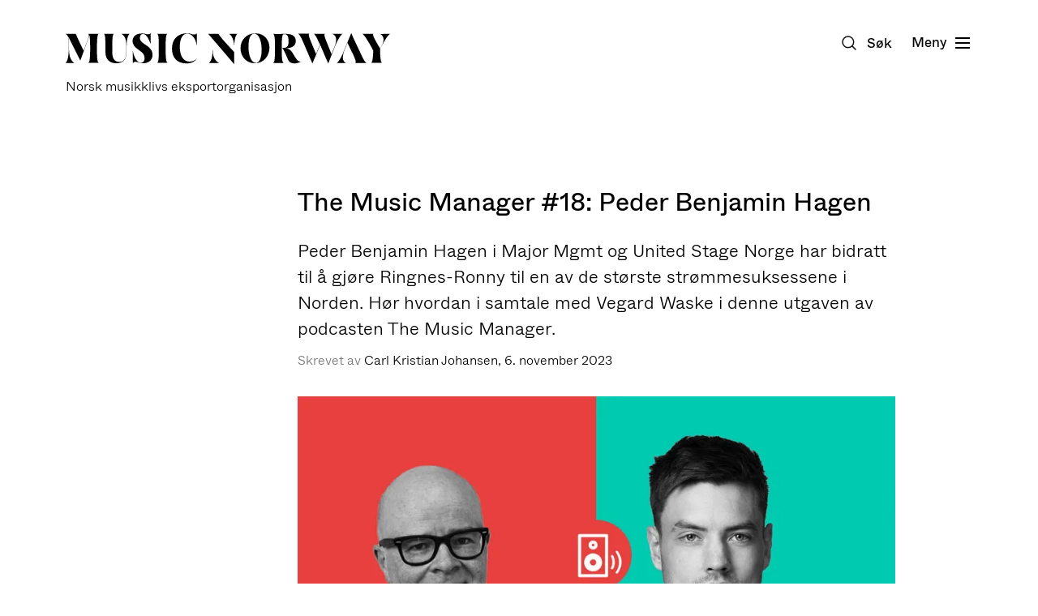

--- FILE ---
content_type: text/html; charset=UTF-8
request_url: https://musicnorway.no/aktuelt/the-music-manager-18-peder-benjamin-hagen
body_size: 17496
content:
<!doctype html>




<html class="no-js" lang="nb">
    <head>
        
<meta http-equiv="X-UA-Compatible" content="IE=Edge">
<meta charset="UTF-8">


    <link rel="preconnect" href="//i2.vrs.gd"/>
    <link rel="dns-prefetch" href="//i2.vrs.gd/">
    <link rel="preconnect" href="//www.google.com"/>
    <link rel="dns-prefetch" href="//www.google.com/">
    <link rel="preconnect" href="//www.gstatic.com"/>
    <link rel="dns-prefetch" href="//www.gstatic.com/">
    <link rel="preconnect" href="//fonts.gstatic.com"/>
    <link rel="dns-prefetch" href="//fonts.gstatic.com/">

<link rel="home" href="https://musicnorway.no/">
<link rel="canonical" href="https://musicnorway.no/aktuelt/the-music-manager-18-peder-benjamin-hagen">
<meta property="og:url" content="https://musicnorway.no/aktuelt/the-music-manager-18-peder-benjamin-hagen"><meta name="twitter:url" content="https://musicnorway.no/aktuelt/the-music-manager-18-peder-benjamin-hagen"><meta property="og:locale" content="nb-NO">
<title>The Music Manager #18: Peder Benjamin Hagen – Music Norway</title>
    <meta name="description" content="Peder Benjamin Hagen i Major Mgmt og United Stage Norge har bidratt til å gjøre Ringnes-Ronny til en av de største strømmesuksessene i Norden. Hør hvordan i samtale med Vegard Waske i denne utgaven av podcasten The Music Manager.">
    <meta name="image" content="https://i2.vrs.gd/musicnorway/uploads/images/Eksportpodden/Skjermbilde-2023-11-06-kl.-14.04.32.png?quality=85&width=1200&height=675&format=jpg&crop=1846%2C1039%2C0%2C1">
    <meta property="og:type" content="website">
    <meta property="og:see_also" content="https://www.facebook.com/musicnorwayno/"><meta property="og:see_also" content="https://twitter.com/MusicNorwayNO"><meta property="og:see_also" content="https://www.instagram.com/musicnorway/"><meta property="og:see_also" content="https://vimeo.com/user6067369"><meta property="og:see_also" content="https://www.youtube.com/channel/UCALNusC6CXSwBnkNaGXiPAA">
    <meta property="fb:profile_id" content="116770405150357">
    <meta name="twitter:card" content="summary_large_image">
    <meta name="twitter:site" content="@MusicNorwayNO">
    <meta name="twitter:author" content="@MusicNorwayNO">
    <meta name="twitter:creator" content="@MusicNorwayNO">
    <meta property="og:title" content="The Music Manager #18: Peder Benjamin Hagen">
    <meta property="og:description" content="Peder Benjamin Hagen i Major Mgmt og United Stage Norge har bidratt til å gjøre Ringnes-Ronny til en av de største strømmesuksessene i Norden. Hør hvordan i samtale med Vegard Waske i denne utgaven av podcasten The Music Manager.">
    <meta property="og:image" content="https://i2.vrs.gd/musicnorway/uploads/images/Eksportpodden/Skjermbilde-2023-11-06-kl.-14.04.32.png?quality=85&width=1200&height=630&format=jpg&crop=1846%2C970%2C0%2C36">
    <meta name="twitter:title" content="The Music Manager #18: Peder Benjamin Hagen">
    <meta name="twitter:description" content="Peder Benjamin Hagen i Major Mgmt og United Stage Norge har bidratt til å gjøre Ringnes-Ronny til en av de største strømmesuksessene i Norden. Hør hvordan i samtale med Vegard Waske i denne utgaven av podcasten The Music Manager.">
    <meta name="twitter:image" content="https://i2.vrs.gd/musicnorway/uploads/images/Eksportpodden/Skjermbilde-2023-11-06-kl.-14.04.32.png?quality=85&width=1200&height=600&format=jpg&crop=1846%2C923%2C0%2C59">
    <meta property="og:image:alt" content="To menn i podcastpromo.">
    <meta property="og:image:type" content="image/jpeg">
    <meta property="og:image:width" content="1200">
    <meta property="og:image:height" content="630">
    <meta name="twitter:image:alt" content="To menn i podcastpromo.">
    

<meta name="viewport" content="width=device-width, initial-scale=1.0">
<meta name="format-detection" content="telephone=no">
<meta name="twitter:widgets:csp" content="on">

<script>
        window.onerror = function () {
            document.documentElement.className += " js-error";
            window.onerror = null;
        };
        document.documentElement.style.setProperty('--vh', (window.innerHeight * 0.01) + 'px');
                                        !function(t){var n={};function e(r){if(n[r])return n[r].exports;var o=n[r]={i:r,l:!1,exports:{}};return t[r].call(o.exports,o,o.exports,e),o.l=!0,o.exports}e.m=t,e.c=n,e.d=function(t,n,r){e.o(t,n)||Object.defineProperty(t,n,{enumerable:!0,get:r})},e.r=function(t){"undefined"!=typeof Symbol&&Symbol.toStringTag&&Object.defineProperty(t,Symbol.toStringTag,{value:"Module"}),Object.defineProperty(t,"__esModule",{value:!0})},e.t=function(t,n){if(1&n&&(t=e(t)),8&n)return t;if(4&n&&"object"==typeof t&&t&&t.__esModule)return t;var r=Object.create(null);if(e.r(r),Object.defineProperty(r,"default",{enumerable:!0,value:t}),2&n&&"string"!=typeof t)for(var o in t)e.d(r,o,function(n){return t[n]}.bind(null,o));return r},e.n=function(t){var n=t&&t.__esModule?function(){return t.default}:function(){return t};return e.d(n,"a",n),n},e.o=function(t,n){return Object.prototype.hasOwnProperty.call(t,n)},e.p="/assets/",e(e.s=301)}({100:function(t,n,e){"use strict";var r=e(46);e(34)({target:"RegExp",proto:!0,forced:r!==/./.exec},{exec:r})},101:function(t,n,e){t.exports=e(41)("native-function-to-string",Function.toString)},102:function(t,n,e){var r=e(9),o=e(79),i=e(23).f,u=e(82).f,c=e(52),a=e(63),s=r.RegExp,f=s,l=s.prototype,p=/a/g,v=/a/g,d=new s(p)!==p;if(e(12)&&(!d||e(14)((function(){return v[e(5)("match")]=!1,s(p)!=p||s(v)==v||"/a/i"!=s(p,"i")})))){s=function(t,n){var e=this instanceof s,r=c(t),i=void 0===n;return!e&&r&&t.constructor===s&&i?t:o(d?new f(r&&!i?t.source:t,n):f((r=t instanceof s)?t.source:t,r&&i?a.call(t):n),e?this:l,s)};for(var h=function(t){t in s||i(s,t,{configurable:!0,get:function(){return f[t]},set:function(n){f[t]=n}})},g=u(f),y=0;g.length>y;)h(g[y++]);l.constructor=s,s.prototype=l,e(24)(r,"RegExp",s)}e(107)("RegExp")},103:function(t,n,e){var r=e(16),o=e(11),i=function(t,n){if(o(t),!r(n)&&null!==n)throw TypeError(n+": can't set as prototype!")};t.exports={set:Object.setPrototypeOf||("__proto__"in{}?function(t,n,r){try{(r=e(56)(Function.call,e(80).f(Object.prototype,"__proto__").set,2))(t,[]),n=!(t instanceof Array)}catch(t){n=!0}return function(t,e){return i(t,e),n?t.__proto__=e:r(t,e),t}}({},!1):void 0),check:i}},104:function(t,n){n.f={}.propertyIsEnumerable},105:function(t,n,e){var r=e(38),o=e(21),i=e(106);t.exports=function(t){return function(n,e,u){var c,a=r(n),s=o(a.length),f=i(u,s);if(t&&e!=e){for(;s>f;)if((c=a[f++])!=c)return!0}else for(;s>f;f++)if((t||f in a)&&a[f]===e)return t||f||0;return!t&&-1}}},106:function(t,n,e){var r=e(28),o=Math.max,i=Math.min;t.exports=function(t,n){return(t=r(t))<0?o(t+n,0):i(t,n)}},107:function(t,n,e){"use strict";var r=e(9),o=e(23),i=e(12),u=e(5)("species");t.exports=function(t){var n=r[t];i&&n&&!n[u]&&o.f(n,u,{configurable:!0,get:function(){return this}})}},108:function(t,n,e){e(109),t.exports=e(3).Date.now},109:function(t,n,e){var r=e(6);r(r.S,"Date",{now:function(){return(new Date).getTime()}})},11:function(t,n,e){var r=e(16);t.exports=function(t){if(!r(t))throw TypeError(t+" is not an object!");return t}},12:function(t,n,e){t.exports=!e(14)((function(){return 7!=Object.defineProperty({},"a",{get:function(){return 7}}).a}))},14:function(t,n){t.exports=function(t){try{return!!t()}catch(t){return!0}}},15:function(t,n,e){t.exports=!e(30)((function(){return 7!=Object.defineProperty({},"a",{get:function(){return 7}}).a}))},16:function(t,n){t.exports=function(t){return"object"==typeof t?null!==t:"function"==typeof t}},20:function(t,n){t.exports=function(t){if(null==t)throw TypeError("Can't call method on  "+t);return t}},21:function(t,n,e){var r=e(28),o=Math.min;t.exports=function(t){return t>0?o(r(t),9007199254740991):0}},22:function(t,n,e){var r=e(23),o=e(55);t.exports=e(12)?function(t,n,e){return r.f(t,n,o(1,e))}:function(t,n,e){return t[n]=e,t}},23:function(t,n,e){var r=e(11),o=e(64),i=e(54),u=Object.defineProperty;n.f=e(12)?Object.defineProperty:function(t,n,e){if(r(t),n=i(n,!0),r(e),o)try{return u(t,n,e)}catch(t){}if("get"in e||"set"in e)throw TypeError("Accessors not supported!");return"value"in e&&(t[n]=e.value),t}},24:function(t,n,e){var r=e(9),o=e(22),i=e(29),u=e(43)("src"),c=e(101),a=(""+c).split("toString");e(42).inspectSource=function(t){return c.call(t)},(t.exports=function(t,n,e,c){var s="function"==typeof e;s&&(i(e,"name")||o(e,"name",n)),t[n]!==e&&(s&&(i(e,u)||o(e,u,t[n]?""+t[n]:a.join(String(n)))),t===r?t[n]=e:c?t[n]?t[n]=e:o(t,n,e):(delete t[n],o(t,n,e)))})(Function.prototype,"toString",(function(){return"function"==typeof this&&this[u]||c.call(this)}))},25:function(t,n,e){var r=e(26),o=e(85),i=e(69),u=Object.defineProperty;n.f=e(15)?Object.defineProperty:function(t,n,e){if(r(t),n=i(n,!0),r(e),o)try{return u(t,n,e)}catch(t){}if("get"in e||"set"in e)throw TypeError("Accessors not supported!");return"value"in e&&(t[n]=e.value),t}},26:function(t,n,e){var r=e(27);t.exports=function(t){if(!r(t))throw TypeError(t+" is not an object!");return t}},27:function(t,n){t.exports=function(t){return"object"==typeof t?null!==t:"function"==typeof t}},28:function(t,n){var e=Math.ceil,r=Math.floor;t.exports=function(t){return isNaN(t=+t)?0:(t>0?r:e)(t)}},29:function(t,n){var e={}.hasOwnProperty;t.exports=function(t,n){return e.call(t,n)}},3:function(t,n){var e=t.exports={version:"2.6.11"};"number"==typeof __e&&(__e=e)},30:function(t,n){t.exports=function(t){try{return!!t()}catch(t){return!0}}},301:function(t,n,e){"use strict";e.r(n);e(51),e(102),e(84),e(67);var r=e(40),o=e.n(r);!function(t,n,e){var r=navigator.userAgent,i=n.documentElement,u=!1,c=!1,a=o()();function s(n,e){return!!l()&&(e=2===arguments.length?e:"inherit","CSS"in t&&"supports"in t.CSS?t.CSS.supports(n,e):"supportsCSS"in t?t.supportsCSS(n,e):f(n,e))}function f(e,r){var o=n.createElement("link"),i=n.getElementsByTagName("HEAD")[0],u=[],c=e.replace(/(^|-)([a-z])/g,(function(t,n,e){return e.toUpperCase()}));for(var a in u[e]=e,u["Webkit"+c]="-webkit-"+e,u["Moz"+c]="-moz-"+e,u["ms"+c]="-ms-"+e,i.insertBefore(o,null),u)void 0!==o.style[a]&&(o.style[a]=r);var s=t.getComputedStyle(o,null),f=s.getPropertyValue("-webkit-"+e)||s.getPropertyValue("-moz-"+e)||s.getPropertyValue("-ms-"+e)||s.getPropertyValue(e);return o.parentNode.removeChild(o),f===r}function l(){return n.addEventListener&&n.querySelectorAll&&t.getComputedStyle}function p(){return(t.pageYOffset||i.scrollTop)-(i.clientTop||0)>0}function v(){return"ontouchstart"in t||navigator.maxTouchPoints>0||navigator.msMaxTouchPoints>0}function d(){return""!==n.location.hash}function h(){var t,e,i,f,h,g=this;return this.test("js",!0),this.test("outline",!1),this.test("modern",l),this.test("anchor",d),this.test("touch",v),this.test("autoplay",(function(){return!(null!==r.match(/(iPhone|iPad|iPod|Android|BlackBerry|webOS|Windows Phone)/gi))})),this.test("flexbox",s("display","flex")),this.test("csstransforms",s("transform-origin","50% 50%")),this.test("csstransitions",s("transition-duration","1s")),this.test("cssanimations",s("animation-duration","1s")),this.test("objectfit","objectFit"in n.documentElement.style!=!1),this.ready((function(){g.test("scrolled",p)})),null!==r.match(/(iPhone|iPad|iPod)/gi)&&(this.sheet=((h=n.createElement("style")).appendChild(n.createTextNode("")),n.head.appendChild(h),h.sheet),t=this.sheet,e="*",i="cursor: pointer",f=f||0,"insertRule"in t?t.insertRule(e+"{"+i+"}",f):"addRule"in t&&t.addRule(e,i,f),this.addClass("is-ios")),r.match(/safari/i)&&r.match(/iphone|ipad|ipod/i)&&!r.match(/chrome|crios|fxios|edgios/i)&&this.addClass("ios-safari"),null!==r.match(/(Android)/gi)&&this.addClass("is-android"),null!==r.match(/(Edge)/gi)&&this.addClass("is-msedge"),n.addEventListener&&(n.addEventListener("keydown",(function(t){9!==t.keyCode&&9!==t.which||g.test("outline",!0)})),n.addEventListener("mousedown",(function(t){g.test("outline",!1)})),n.addEventListener("touchstart",(function(t){c||(c=!0,u=!1,g.addClass("using-touch"),g.removeClass("using-mouse")),a=o()()})),n.addEventListener("touchend",(function(t){a=o()()})),n.addEventListener("mousemove",(function(t){u||o()()-a>300&&(c=!1,u=!0,g.removeClass("using-touch"),g.addClass("using-mouse"))}))),this}h.prototype={getCookie:function(t){t=t.replace(/([.*+?^=!:${}()|[\]\/\\])/g,"\\$1");var e=new RegExp("(?:^|;)\\s?"+t+"=(.*?)(?:;|$)","i"),r=n.cookie.match(e);return r&&unescape(r[1])},deleteCookie:function(t){return this.getCookie(t)&&this.setCookie(t,"",-1),this},setCookie:function(t,e,r,o){var i="";if(r){var u=new Date;u.setTime(u.getTime()+24*r*60*60*1e3),i=";expires="+u.toGMTString()}return o=";path="+(o||"/"),n.cookie=t+"="+e+i+o,this},addClass:function(t,n){return"classList"in(n=n||i)?n.classList.add(t):this.hasClass(t,n)||(n.className+=" "+t),this},hasClass:function(t,n){return"classList"in(n=n||i)?n.classList.contains(t):!!n.className.match(new RegExp("(\\s|^)"+t+"(\\s|$)"))},removeClass:function(t,n){return"classList"in(n=n||i)?n.classList.remove(t):n.className=n.className.replace(new RegExp("(^|\\b)"+t.split(" ").join("|")+"(\\b|$)","gi")," "),this},ready:function(t){"interactive"===n.readyState||"complete"===n.readyState?t():n.addEventListener?n.addEventListener("DOMContentLoaded",t):n.attachEvent&&n.attachEvent("onreadystatechange",t)},test:function(t,n){("function"==typeof n?n():n)?this.removeClass("no-"+t).addClass(t):this.removeClass(t).addClass("no-"+t)}},t.vrsg=new h}(window,document)},33:function(t,n){var e={}.toString;t.exports=function(t){return e.call(t).slice(8,-1)}},34:function(t,n,e){var r=e(9),o=e(42),i=e(22),u=e(24),c=e(56),a=function(t,n,e){var s,f,l,p,v=t&a.F,d=t&a.G,h=t&a.S,g=t&a.P,y=t&a.B,x=d?r:h?r[n]||(r[n]={}):(r[n]||{}).prototype,m=d?o:o[n]||(o[n]={}),b=m.prototype||(m.prototype={});for(s in d&&(e=n),e)l=((f=!v&&x&&void 0!==x[s])?x:e)[s],p=y&&f?c(l,r):g&&"function"==typeof l?c(Function.call,l):l,x&&u(x,s,l,t&a.U),m[s]!=l&&i(m,s,p),g&&b[s]!=l&&(b[s]=l)};r.core=o,a.F=1,a.G=2,a.S=4,a.P=8,a.B=16,a.W=32,a.U=64,a.R=128,t.exports=a},35:function(t,n,e){var r=e(25),o=e(49);t.exports=e(15)?function(t,n,e){return r.f(t,n,o(1,e))}:function(t,n,e){return t[n]=e,t}},36:function(t,n){var e={}.hasOwnProperty;t.exports=function(t,n){return e.call(t,n)}},38:function(t,n,e){var r=e(81),o=e(20);t.exports=function(t){return r(o(t))}},40:function(t,n,e){t.exports=e(108)},41:function(t,n,e){var r=e(42),o=e(9),i=o["__core-js_shared__"]||(o["__core-js_shared__"]={});(t.exports=function(t,n){return i[t]||(i[t]=void 0!==n?n:{})})("versions",[]).push({version:r.version,mode:e(76)?"pure":"global",copyright:"© 2019 Denis Pushkarev (zloirock.ru)"})},42:function(t,n){var e=t.exports={version:"2.6.11"};"number"==typeof __e&&(__e=e)},43:function(t,n){var e=0,r=Math.random();t.exports=function(t){return"Symbol(".concat(void 0===t?"":t,")_",(++e+r).toString(36))}},44:function(t,n,e){"use strict";var r=e(99)(!0);t.exports=function(t,n,e){return n+(e?r(t,n).length:1)}},45:function(t,n,e){"use strict";var r=e(77),o=RegExp.prototype.exec;t.exports=function(t,n){var e=t.exec;if("function"==typeof e){var i=e.call(t,n);if("object"!=typeof i)throw new TypeError("RegExp exec method returned something other than an Object or null");return i}if("RegExp"!==r(t))throw new TypeError("RegExp#exec called on incompatible receiver");return o.call(t,n)}},46:function(t,n,e){"use strict";var r,o,i=e(63),u=RegExp.prototype.exec,c=String.prototype.replace,a=u,s=(r=/a/,o=/b*/g,u.call(r,"a"),u.call(o,"a"),0!==r.lastIndex||0!==o.lastIndex),f=void 0!==/()??/.exec("")[1];(s||f)&&(a=function(t){var n,e,r,o,a=this;return f&&(e=new RegExp("^"+a.source+"$(?!\\s)",i.call(a))),s&&(n=a.lastIndex),r=u.call(a,t),s&&r&&(a.lastIndex=a.global?r.index+r[0].length:n),f&&r&&r.length>1&&c.call(r[0],e,(function(){for(o=1;o<arguments.length-2;o++)void 0===arguments[o]&&(r[o]=void 0)})),r}),t.exports=a},47:function(t,n,e){"use strict";e(100);var r=e(24),o=e(22),i=e(14),u=e(20),c=e(5),a=e(46),s=c("species"),f=!i((function(){var t=/./;return t.exec=function(){var t=[];return t.groups={a:"7"},t},"7"!=="".replace(t,"$<a>")})),l=function(){var t=/(?:)/,n=t.exec;t.exec=function(){return n.apply(this,arguments)};var e="ab".split(t);return 2===e.length&&"a"===e[0]&&"b"===e[1]}();t.exports=function(t,n,e){var p=c(t),v=!i((function(){var n={};return n[p]=function(){return 7},7!=""[t](n)})),d=v?!i((function(){var n=!1,e=/a/;return e.exec=function(){return n=!0,null},"split"===t&&(e.constructor={},e.constructor[s]=function(){return e}),e[p](""),!n})):void 0;if(!v||!d||"replace"===t&&!f||"split"===t&&!l){var h=/./[p],g=e(u,p,""[t],(function(t,n,e,r,o){return n.exec===a?v&&!o?{done:!0,value:h.call(n,e,r)}:{done:!0,value:t.call(e,n,r)}:{done:!1}})),y=g[0],x=g[1];r(String.prototype,t,y),o(RegExp.prototype,p,2==n?function(t,n){return x.call(t,this,n)}:function(t){return x.call(t,this)})}}},48:function(t,n,e){var r=e(58);t.exports=function(t,n,e){if(r(t),void 0===n)return t;switch(e){case 1:return function(e){return t.call(n,e)};case 2:return function(e,r){return t.call(n,e,r)};case 3:return function(e,r,o){return t.call(n,e,r,o)}}return function(){return t.apply(n,arguments)}}},49:function(t,n){t.exports=function(t,n){return{enumerable:!(1&t),configurable:!(2&t),writable:!(4&t),value:n}}},5:function(t,n,e){var r=e(41)("wks"),o=e(43),i=e(9).Symbol,u="function"==typeof i;(t.exports=function(t){return r[t]||(r[t]=u&&i[t]||(u?i:o)("Symbol."+t))}).store=r},51:function(t,n,e){"use strict";var r=e(52),o=e(11),i=e(98),u=e(44),c=e(21),a=e(45),s=e(46),f=e(14),l=Math.min,p=[].push,v="length",d=!f((function(){RegExp(4294967295,"y")}));e(47)("split",2,(function(t,n,e,f){var h;return h="c"=="abbc".split(/(b)*/)[1]||4!="test".split(/(?:)/,-1)[v]||2!="ab".split(/(?:ab)*/)[v]||4!=".".split(/(.?)(.?)/)[v]||".".split(/()()/)[v]>1||"".split(/.?/)[v]?function(t,n){var o=String(this);if(void 0===t&&0===n)return[];if(!r(t))return e.call(o,t,n);for(var i,u,c,a=[],f=(t.ignoreCase?"i":"")+(t.multiline?"m":"")+(t.unicode?"u":"")+(t.sticky?"y":""),l=0,d=void 0===n?4294967295:n>>>0,h=new RegExp(t.source,f+"g");(i=s.call(h,o))&&!((u=h.lastIndex)>l&&(a.push(o.slice(l,i.index)),i[v]>1&&i.index<o[v]&&p.apply(a,i.slice(1)),c=i[0][v],l=u,a[v]>=d));)h.lastIndex===i.index&&h.lastIndex++;return l===o[v]?!c&&h.test("")||a.push(""):a.push(o.slice(l)),a[v]>d?a.slice(0,d):a}:"0".split(void 0,0)[v]?function(t,n){return void 0===t&&0===n?[]:e.call(this,t,n)}:e,[function(e,r){var o=t(this),i=null==e?void 0:e[n];return void 0!==i?i.call(e,o,r):h.call(String(o),e,r)},function(t,n){var r=f(h,t,this,n,h!==e);if(r.done)return r.value;var s=o(t),p=String(this),v=i(s,RegExp),g=s.unicode,y=(s.ignoreCase?"i":"")+(s.multiline?"m":"")+(s.unicode?"u":"")+(d?"y":"g"),x=new v(d?s:"^(?:"+s.source+")",y),m=void 0===n?4294967295:n>>>0;if(0===m)return[];if(0===p.length)return null===a(x,p)?[p]:[];for(var b=0,w=0,S=[];w<p.length;){x.lastIndex=d?w:0;var E,_=a(x,d?p:p.slice(w));if(null===_||(E=l(c(x.lastIndex+(d?0:w)),p.length))===b)w=u(p,w,g);else{if(S.push(p.slice(b,w)),S.length===m)return S;for(var C=1;C<=_.length-1;C++)if(S.push(_[C]),S.length===m)return S;w=b=E}}return S.push(p.slice(b)),S}]}))},52:function(t,n,e){var r=e(16),o=e(33),i=e(5)("match");t.exports=function(t){var n;return r(t)&&(void 0!==(n=t[i])?!!n:"RegExp"==o(t))}},53:function(t,n){t.exports=function(t){if("function"!=typeof t)throw TypeError(t+" is not a function!");return t}},54:function(t,n,e){var r=e(16);t.exports=function(t,n){if(!r(t))return t;var e,o;if(n&&"function"==typeof(e=t.toString)&&!r(o=e.call(t)))return o;if("function"==typeof(e=t.valueOf)&&!r(o=e.call(t)))return o;if(!n&&"function"==typeof(e=t.toString)&&!r(o=e.call(t)))return o;throw TypeError("Can't convert object to primitive value")}},55:function(t,n){t.exports=function(t,n){return{enumerable:!(1&t),configurable:!(2&t),writable:!(4&t),value:n}}},56:function(t,n,e){var r=e(53);t.exports=function(t,n,e){if(r(t),void 0===n)return t;switch(e){case 1:return function(e){return t.call(n,e)};case 2:return function(e,r){return t.call(n,e,r)};case 3:return function(e,r,o){return t.call(n,e,r,o)}}return function(){return t.apply(n,arguments)}}},57:function(t,n,e){var r=e(20);t.exports=function(t){return Object(r(t))}},58:function(t,n){t.exports=function(t){if("function"!=typeof t)throw TypeError(t+" is not a function!");return t}},6:function(t,n,e){var r=e(7),o=e(3),i=e(48),u=e(35),c=e(36),a=function(t,n,e){var s,f,l,p=t&a.F,v=t&a.G,d=t&a.S,h=t&a.P,g=t&a.B,y=t&a.W,x=v?o:o[n]||(o[n]={}),m=x.prototype,b=v?r:d?r[n]:(r[n]||{}).prototype;for(s in v&&(e=n),e)(f=!p&&b&&void 0!==b[s])&&c(x,s)||(l=f?b[s]:e[s],x[s]=v&&"function"!=typeof b[s]?e[s]:g&&f?i(l,r):y&&b[s]==l?function(t){var n=function(n,e,r){if(this instanceof t){switch(arguments.length){case 0:return new t;case 1:return new t(n);case 2:return new t(n,e)}return new t(n,e,r)}return t.apply(this,arguments)};return n.prototype=t.prototype,n}(l):h&&"function"==typeof l?i(Function.call,l):l,h&&((x.virtual||(x.virtual={}))[s]=l,t&a.R&&m&&!m[s]&&u(m,s,l)))};a.F=1,a.G=2,a.S=4,a.P=8,a.B=16,a.W=32,a.U=64,a.R=128,t.exports=a},63:function(t,n,e){"use strict";var r=e(11);t.exports=function(){var t=r(this),n="";return t.global&&(n+="g"),t.ignoreCase&&(n+="i"),t.multiline&&(n+="m"),t.unicode&&(n+="u"),t.sticky&&(n+="y"),n}},64:function(t,n,e){t.exports=!e(12)&&!e(14)((function(){return 7!=Object.defineProperty(e(78)("div"),"a",{get:function(){return 7}}).a}))},65:function(t,n,e){var r=e(41)("keys"),o=e(43);t.exports=function(t){return r[t]||(r[t]=o(t))}},66:function(t,n){t.exports="constructor,hasOwnProperty,isPrototypeOf,propertyIsEnumerable,toLocaleString,toString,valueOf".split(",")},67:function(t,n,e){"use strict";var r=e(11),o=e(57),i=e(21),u=e(28),c=e(44),a=e(45),s=Math.max,f=Math.min,l=Math.floor,p=/\$([$&`']|\d\d?|<[^>]*>)/g,v=/\$([$&`']|\d\d?)/g;e(47)("replace",2,(function(t,n,e,d){return[function(r,o){var i=t(this),u=null==r?void 0:r[n];return void 0!==u?u.call(r,i,o):e.call(String(i),r,o)},function(t,n){var o=d(e,t,this,n);if(o.done)return o.value;var l=r(t),p=String(this),v="function"==typeof n;v||(n=String(n));var g=l.global;if(g){var y=l.unicode;l.lastIndex=0}for(var x=[];;){var m=a(l,p);if(null===m)break;if(x.push(m),!g)break;""===String(m[0])&&(l.lastIndex=c(p,i(l.lastIndex),y))}for(var b,w="",S=0,E=0;E<x.length;E++){m=x[E];for(var _=String(m[0]),C=s(f(u(m.index),p.length),0),O=[],j=1;j<m.length;j++)O.push(void 0===(b=m[j])?b:String(b));var P=m.groups;if(v){var R=[_].concat(O,C,p);void 0!==P&&R.push(P);var M=String(n.apply(void 0,R))}else M=h(_,p,C,O,P,n);C>=S&&(w+=p.slice(S,C)+M,S=C+_.length)}return w+p.slice(S)}];function h(t,n,r,i,u,c){var a=r+t.length,s=i.length,f=v;return void 0!==u&&(u=o(u),f=p),e.call(c,f,(function(e,o){var c;switch(o.charAt(0)){case"$":return"$";case"&":return t;case"`":return n.slice(0,r);case"'":return n.slice(a);case"<":c=u[o.slice(1,-1)];break;default:var f=+o;if(0===f)return e;if(f>s){var p=l(f/10);return 0===p?e:p<=s?void 0===i[p-1]?o.charAt(1):i[p-1]+o.charAt(1):e}c=i[f-1]}return void 0===c?"":c}))}}))},68:function(t,n,e){var r=e(27),o=e(7).document,i=r(o)&&r(o.createElement);t.exports=function(t){return i?o.createElement(t):{}}},69:function(t,n,e){var r=e(27);t.exports=function(t,n){if(!r(t))return t;var e,o;if(n&&"function"==typeof(e=t.toString)&&!r(o=e.call(t)))return o;if("function"==typeof(e=t.valueOf)&&!r(o=e.call(t)))return o;if(!n&&"function"==typeof(e=t.toString)&&!r(o=e.call(t)))return o;throw TypeError("Can't convert object to primitive value")}},7:function(t,n){var e=t.exports="undefined"!=typeof window&&window.Math==Math?window:"undefined"!=typeof self&&self.Math==Math?self:Function("return this")();"number"==typeof __g&&(__g=e)},76:function(t,n){t.exports=!1},77:function(t,n,e){var r=e(33),o=e(5)("toStringTag"),i="Arguments"==r(function(){return arguments}());t.exports=function(t){var n,e,u;return void 0===t?"Undefined":null===t?"Null":"string"==typeof(e=function(t,n){try{return t[n]}catch(t){}}(n=Object(t),o))?e:i?r(n):"Object"==(u=r(n))&&"function"==typeof n.callee?"Arguments":u}},78:function(t,n,e){var r=e(16),o=e(9).document,i=r(o)&&r(o.createElement);t.exports=function(t){return i?o.createElement(t):{}}},79:function(t,n,e){var r=e(16),o=e(103).set;t.exports=function(t,n,e){var i,u=n.constructor;return u!==e&&"function"==typeof u&&(i=u.prototype)!==e.prototype&&r(i)&&o&&o(t,i),t}},80:function(t,n,e){var r=e(104),o=e(55),i=e(38),u=e(54),c=e(29),a=e(64),s=Object.getOwnPropertyDescriptor;n.f=e(12)?s:function(t,n){if(t=i(t),n=u(n,!0),a)try{return s(t,n)}catch(t){}if(c(t,n))return o(!r.f.call(t,n),t[n])}},81:function(t,n,e){var r=e(33);t.exports=Object("z").propertyIsEnumerable(0)?Object:function(t){return"String"==r(t)?t.split(""):Object(t)}},82:function(t,n,e){var r=e(83),o=e(66).concat("length","prototype");n.f=Object.getOwnPropertyNames||function(t){return r(t,o)}},83:function(t,n,e){var r=e(29),o=e(38),i=e(105)(!1),u=e(65)("IE_PROTO");t.exports=function(t,n){var e,c=o(t),a=0,s=[];for(e in c)e!=u&&r(c,e)&&s.push(e);for(;n.length>a;)r(c,e=n[a++])&&(~i(s,e)||s.push(e));return s}},84:function(t,n,e){"use strict";var r=e(11),o=e(21),i=e(44),u=e(45);e(47)("match",1,(function(t,n,e,c){return[function(e){var r=t(this),o=null==e?void 0:e[n];return void 0!==o?o.call(e,r):new RegExp(e)[n](String(r))},function(t){var n=c(e,t,this);if(n.done)return n.value;var a=r(t),s=String(this);if(!a.global)return u(a,s);var f=a.unicode;a.lastIndex=0;for(var l,p=[],v=0;null!==(l=u(a,s));){var d=String(l[0]);p[v]=d,""===d&&(a.lastIndex=i(s,o(a.lastIndex),f)),v++}return 0===v?null:p}]}))},85:function(t,n,e){t.exports=!e(15)&&!e(30)((function(){return 7!=Object.defineProperty(e(68)("div"),"a",{get:function(){return 7}}).a}))},9:function(t,n){var e=t.exports="undefined"!=typeof window&&window.Math==Math?window:"undefined"!=typeof self&&self.Math==Math?self:Function("return this")();"number"==typeof __g&&(__g=e)},98:function(t,n,e){var r=e(11),o=e(53),i=e(5)("species");t.exports=function(t,n){var e,u=r(t).constructor;return void 0===u||null==(e=r(u)[i])?n:o(e)}},99:function(t,n,e){var r=e(28),o=e(20);t.exports=function(t){return function(n,e){var i,u,c=String(o(n)),a=r(e),s=c.length;return a<0||a>=s?t?"":void 0:(i=c.charCodeAt(a))<55296||i>56319||a+1===s||(u=c.charCodeAt(a+1))<56320||u>57343?t?c.charAt(a):i:t?c.slice(a,a+2):u-56320+(i-55296<<10)+65536}}}});
//# sourceMappingURL=/assets/inline.js.map
        
                    </script>

            <link rel="stylesheet" href="/assets/1734448615/bundle.css" />
    
<script>;</script>
<link rel="apple-touch-icon" sizes="180x180" href="/assets/img/apple-touch-icon.png">
<link rel="icon" type="image/png" sizes="32x32" href="/assets/img/favicon-32x32.png">
<link rel="icon" type="image/png" sizes="16x16" href="/assets/img/favicon-16x16.png">
<link rel="manifest" href="/site.webmanifest">
<link rel="mask-icon" href="/assets/img/safari-pinned-tab.svg" color="#3b0100">
<link rel="shortcut icon" href="/favicon.ico">
<meta name="apple-mobile-web-app-title" content="Music Norway">
<meta name="application-name" content="Music Norway">
<meta name="msapplication-TileColor" content="#3b0100">
<meta name="msapplication-config" content="/browserconfig.xml">
<meta name="theme-color" content="#ffffff">

<script src="https://cdn.usefathom.com/script.js" data-site="JXDFXWMO" defer></script>
<script src="https://www.google.com/recaptcha/api.js?render=6LfeJQ8mAAAAAFd960w4WvFhWvlyXmMR17azSw9C"></script>
    </head>
            <body class="antialiased flex flex-col min-h-full">
        

        
    <header id="top" class="page-header pointer-events-none absolute z-50 top-0 left-0 w-full py-20 m:py-40 text-black" role="banner" data-component="Header">
        <div class="u-wrap flex items-start pointer-events-auto">
            <a href="https://musicnorway.no/" class="flex flex-col mr-auto" aria-label="Music Norway">
                <svg class="page-header__logo" width="195" height="18.8" xmlns="http://www.w3.org/2000/svg" viewBox="0 0 195 18.8"><path fill="currentColor" d="M19.9.5c-.9.3-1.1 3.2-1.1 8.7 0 5.7.1 8.4 1.1 8.7h-6.3c.9-.3 1.1-3.1 1.1-8.7 0-3.9-.1-6.4-.4-7.7L8.8 16.6 3.1 5.2 2 3v7c0 3.6.9 6.4 3.1 8H0c1.3-1.5 1.8-4.4 1.8-8V2.8C1.1 1.6.5.8.1.5h6C6.6 1.7 7.1 3 7.6 4l3.2 6.7 2.9-7.9c.3-.7.3-1.8 0-2.3h.1-.1 6.2zm18.5 0c-1.7 1.7-1.8 5.6-1.8 8.9v2.1c0 4.1-1.8 6.7-6.1 6.7-3.6 0-6.6-1.8-6.6-6.7 0-7.7 0-10.6-1-11H29c-1 .4-1 3.3-1 11 0 4.9 2.2 5.9 4.4 5.9 2.3 0 4.1-1.9 4.1-5.9V9.4c0-3.9-.1-7.2-3-8.9h4.9zM51 6.7C50 3.4 48.4.6 46.5.6c-1.1 0-1.9.7-1.9 2.4 0 1.5.8 2.4 4 4.5 2.4 1.6 3.6 3.4 3.6 5.6 0 3.2-2.3 5.1-5.8 5.1-2.1 0-3-.9-4.5-.9-.5 0-.9.2-1.5.8v-7.2c.7 4 2.7 7 4.8 7 1.1 0 2.2-.8 2.2-2.7 0-2.1-.7-3.1-3.6-5.1-2.4-1.6-3.6-3.3-3.6-5.1 0-2.8 1.8-4.7 5.6-4.7 2 0 2.6.5 3.8.5.4 0 1-.2 1.5-.8L51 6.7zm10.2 11.2H55c.9-.4 1-3 1-8.5 0-5.9-.1-8.5-1-8.9h6.1c-.9.4-1 3-1 8.9 0 5.5.2 8.1 1.1 8.5zm17.7-2.8c-1 2-3.1 3.2-6.3 3.2-5.3 0-8.7-3.1-8.7-8.9 0-5.9 3.7-9.2 8.9-9.2 2.5 0 3 .7 4.3.7.8 0 1.3-.2 1.7-.7v7.3C78 2.7 75.6.4 73 .4c-2.3 0-4.4 2.3-4.4 8s2.4 8.8 5.8 8.8c2.1 0 3.6-.7 4.5-2.1zM103.1.5c-1.3 1.4-1.8 4.8-1.8 8.2v10.1c-3.1-3.7-8.4-9.9-12.9-15.1v6.4c0 3.5.9 6.4 3.8 7.9h-6c1.6-1.5 2.1-4.3 2.1-7.9V3.6L85.7.5h6.1c1.5 2.4 6.4 7.7 9.5 10.9V8.7c0-3.4-.9-6.7-3-8.2h4.8zm10.6 17.7c-5.2 0-8.6-4.1-8.6-9 0-5.1 3.6-9 9-9 5.5 0 8.4 4.2 8.4 8.7-.1 5-3.5 9.3-8.8 9.3zm.6-.2c2.2 0 3.5-3.1 3.5-8 0-5.3-1.7-9.6-4.4-9.6-2.2 0-3.5 2.6-3.5 7.6-.1 5.4 1.7 10 4.4 10zm17.9-8.8c1.3.1 2.8.6 4 2.5.5.7 1.7 2.9 2.6 4 .8 1.1 1.5 1.5 2.5 1.5v.1c-1.2.6-2.7 1-3.9 1-1.9 0-3-.9-3.4-1.7-.9-1.4-2.1-5.4-3.8-7.6v-.1c2.2.3 3.8-.5 3.8-3.6 0-4.2-1.2-4.6-2.5-4.6-.7 0-1.1.3-1.2 1-.5 2.8-.4 5.5-.4 7.2 0 5.5.1 8.7 1.1 9.1h-6.3c1-.2 1.1-3.5 1.1-8.6 0-3.9.1-8.1-1-8.9 1.1.1 2.4.1 3.3.1 1.6 0 2.5-.1 3.8-.1 4.9 0 6.4 1.7 6.4 4.3.1 2.7-2.1 4.4-6.1 4.4zM166.4.5c-1 .6-2.8 3.4-4.5 7.5l-4.1 10.4c-.2-.7-.7-1.8-1.4-3.3l-3.4-8-4.7 11.3c-.2-.7-.8-1.9-1.4-3.3l-4.3-10c-1.1-2.7-2.1-4.2-2.8-4.7h6.6c-.7.5.1 2.5 1.3 5.4l2.8 6.8 2.4-5.7-.9-1.7c-1.1-2.7-2.1-4.2-2.8-4.7h6.6c-.7.5.1 2.5 1.3 5.4l2.7 6.8 1.9-4.7c1.7-4.2.8-7.1-1.8-7.5h6.5zm.5 11l.5-1.1L171.7 0c.2.7.8 1.9 1.4 3.3l4.7 10c1.2 2.7 2.2 4.2 2.9 4.7h-6.6c.7-.5-.1-2.5-1.4-5.3l-.5-1-.1-.1-2.7-5.7-1.9 4.7c-.2.4-.3.7-.4 1.1v.1c-1.1 3.5-.2 6 1.8 6.3h-6c.9-.6 2.5-2.9 4-6.3v-.3zM195 .5c-1.4 1-2.7 3.1-3.8 5.1L189 9.4c0 2.8.1 7.4 1 8.5h-6.2c.8-.9 1-4.6 1.1-7.3-.7-1.4-1.8-3.5-3-5.4-1.6-2.7-2.8-4.2-3.5-4.7h6.6c-.7.5.4 2.5 2 5.4.8 1.4 1.6 2.7 2 3.4l.9-1.6c1.8-3.1 1.6-5.8-.8-7.1l5.9-.1z"/></svg>
                <span class="logo-payoff text-14 m:text-16 leading-19 m:leading-21 mt-8 m:mt-16">Norsk musikklivs eksportorganisasjon</span>
            </a>
            <a href="https://musicnorway.no/finn" class="flex items-center u-hit mr-16 m:mr-24">
                <svg width="24" height="26" viewBox="0 0 24 26" fill="none" xmlns="http://www.w3.org/2000/svg">
                    <path d="M10.857 18.7141C14.6441 18.7141 17.7141 15.6441 17.7141 11.857C17.7141 8.07001 14.6441 5 10.857 5C7.07001 5 4 8.07001 4 11.857C4 15.6441 7.07001 18.7141 10.857 18.7141Z" stroke="#141414" stroke-width="1.5" stroke-miterlimit="10" stroke-linecap="round" stroke-linejoin="round"/>
                    <path d="M19.9979 21.0018L15.7031 16.707" stroke="#141414" stroke-width="1.5" stroke-miterlimit="10" stroke-linecap="round" stroke-linejoin="round"/>
                </svg>
                <span class="hidden m:block font-normal text-17 leading-25 ml-10">Søk</span>
            </a>
            <a href="#menu" class="page-header__hamburger flex items-center u-hit mr-3" data-hamburger>
                <span class="hidden m:block font-normal text-17 leading-25 mr-10">Meny</span>
                <div>
                    <i></i>
                    <i></i>
                    <i></i>
                </div>
            </a>
        </div>
    </header>

    <nav id="menu" class="page-menu hidden bg-black bg-opacity-65 fixed z-40 top-0 left-0 w-full h-full" data-component="Menu" aria-label="Meny">
        <div class="page-menu__wrapper bg-green-lightest text-black" data-wrapper>
            <div class="g-wrap">
                <div class="g-col g-3@m g-push-1@m mb-16 m:-mb-24 l:-mb-32">
                    <ul class="flex flex-wrap font-normal text-24 m:text-28 l:text-32 leading-1">
                                                    <li class="w-50 m:w-100 mb-16 m:mb-24 l:mb-32">
                                <a href="https://musicnorway.no/om-music-norway" class="line-link--inverted">Om Music Norway</a>
                            </li>
                                                    <li class="w-50 m:w-100 mb-16 m:mb-24 l:mb-32">
                                <a href="https://musicnorway.no/om-music-norway/ansatte" class="line-link--inverted">Ansatte</a>
                            </li>
                                                    <li class="w-50 m:w-100 mb-16 m:mb-24 l:mb-32">
                                <a href="https://musicnorway.no/english/" class="line-link--inverted text-green-dark">English</a>
                            </li>
                                            </ul>
                </div>

                                                                    <div class="g-col g-3@m text-20 l:text-22 leading-1">
                                                    <a href="https://musicnorway.no/tilskudd" class="line-link--inverted inline-block mb-16 l:mb-24" data-menu-item>Søk tilskudd</a><br>
                                                    <a href="https://musicnorway.no/prosjekter" class="line-link--inverted inline-block mb-16 l:mb-24" data-menu-item>Våre aktiviteter</a><br>
                                                    <a href="https://musicnorway.no/radgivning" class="line-link--inverted inline-block mb-16 l:mb-24" data-menu-item>Få rådgivning</a><br>
                                                    <a href="https://musicnorway.no/kalender" class="line-link--inverted inline-block mb-16 l:mb-24" data-menu-item>Kalender</a><br>
                                            </div>
                                    <div class="g-col g-3@m text-20 l:text-22 leading-1">
                                                    <a href="https://musicnorway.no/innsikt" class="line-link--inverted inline-block mb-16 l:mb-24" data-menu-item>Innsikt</a><br>
                                                    <a href="https://musicnorway.no/om-music-norway/personvern" class="line-link--inverted inline-block mb-16 l:mb-24" data-menu-item>Personvernerklæring</a><br>
                                                    <a href="https://musicnorway.no/om-music-norway/miljofyrtarn" class="line-link--inverted inline-block mb-16 l:mb-24" data-menu-item>Miljøfyrtårn</a><br>
                                                    <a href="https://musicnorway.no/om-music-norway/tigjengelighetserklaering" class="line-link--inverted inline-block mb-16 l:mb-24" data-menu-item>Tilgjengelighet</a><br>
                                            </div>
                
                <ul class="g-col g-8@m g-push-4@m page-menu__some flex">
                                            <li class="mr-24">
                            <a href="https://www.facebook.com/musicnorwayno/" target="_blank" rel="noopener noreferrer" class="block u-hit transition duration-300 ease-in-out hover:text-green-dark" aria-label="Facebook"><svg xmlns="http://www.w3.org/2000/svg" width="24" height="23.85" viewBox="0 0 24 23.85"><path d="M24 12a12 12 0 10-13.875 11.854v-8.385H7.078V12h3.047V9.356c0-3.007 1.792-4.669 4.533-4.669a18.453 18.453 0 012.686.234v2.954h-1.513a1.734 1.734 0 00-1.956 1.874V12H17.2l-.532 3.469h-2.8v8.385A12 12 0 0024 12z" fill="currentColor"/></svg></a>
                        </li>
                                                                <li class="mr-24">
                            <a href="https://twitter.com/MusicNorwayNO" target="_blank" rel="noopener noreferrer" class="block u-hit transition duration-300 ease-in-out hover:text-green-dark" aria-label="Twitter"><svg xmlns="http://www.w3.org/2000/svg" width="29.53" height="24" viewBox="0 0 29.53 24"><path d="M0 21.33A17.308 17.308 0 0026.543 6.707v-.7a13.446 13.446 0 002.988-3.115 13.244 13.244 0 01-3.433.89c.159-.1 2.352-1.589 2.638-3.369a19.308 19.308 0 01-2.925 1.24c-.286.095-.6.19-.89.286A6.024 6.024 0 0020.471 0a6.092 6.092 0 00-6.072 6.071 6.438 6.438 0 00.159 1.367A18.169 18.169 0 012.097 1.144S-.796 5.118 3.845 9.186a6.274 6.274 0 01-2.638-.794 5.789 5.789 0 004.8 6.04 5.534 5.534 0 01-2.67.1A6.009 6.009 0 008.9 18.791 11.669 11.669 0 010 21.334z" fill="currentColor" fill-rule="evenodd"/></svg></a>
                        </li>
                                                                <li class="mr-24">
                            <a href="https://www.instagram.com/musicnorway/" target="_blank" rel="noopener noreferrer" class="block u-hit transition duration-300 ease-in-out hover:text-green-dark" aria-label="Instagram"><svg xmlns="http://www.w3.org/2000/svg" width="24" height="24" viewBox="0 0 24 24"><path d="M16.54 0H7.459A7.469 7.469 0 000 7.478v9.07A7.47 7.47 0 007.459 24h9.081A7.47 7.47 0 0024 16.548v-9.07A7.469 7.469 0 0016.54 0zm2.729 5.669a.918.918 0 00-1.837 0 .918.918 0 001.837 0zm-7.27.405a5.939 5.939 0 100 11.878 5.838 5.838 0 004.188-1.754 5.894 5.894 0 000-8.4A5.813 5.813 0 0012 6.075zm0 9.827a3.9 3.9 0 01-2.757-1.161 3.892 3.892 0 115.514 0A3.906 3.906 0 0112 15.9zm9.945.647a5.274 5.274 0 01-1.594 3.807 5.4 5.4 0 01-3.811 1.593H7.458a5.511 5.511 0 01-3.837-1.593 5.36 5.36 0 01-1.568-3.807v-9.07a5.375 5.375 0 011.568-3.833 5.508 5.508 0 013.837-1.594h9.081a5.4 5.4 0 013.811 1.594 5.288 5.288 0 011.594 3.833z" fill="currentColor" fill-rule="evenodd"/></svg></a>
                        </li>
                                                                                    <li class="mr-24">
                            <a href="https://open.spotify.com/user/music_norway" target="_blank" rel="noopener noreferrer" class="block u-hit transition duration-300 ease-in-out hover:text-green-dark" aria-label="Spotify"><svg xmlns="http://www.w3.org/2000/svg" width="24" height="24" viewBox="0 0 24 24"><path d="M12.006 0A11.983 11.983 0 0124 12.057a11.993 11.993 0 01-12.212 11.941A12 12 0 010 11.998 11.99 11.99 0 0112.006 0zM10.27 6.38c-.389 0-.779-.013-1.167 0a19.013 19.013 0 00-4.237.623 2.855 2.855 0 00-.566.194 1.109 1.109 0 00-.5 1.4 1.144 1.144 0 001.34.658c.773-.18 1.548-.373 2.332-.485a20.791 20.791 0 015.207-.052 16.24 16.24 0 016.478 1.939 1.026 1.026 0 001.152-.069 1.109 1.109 0 00-.063-1.874 13.06 13.06 0 00-2.325-1.095A21.946 21.946 0 0010.27 6.38zm8.834 7.093a.9.9 0 00-.478-.737 14.966 14.966 0 00-4.192-1.711 18.249 18.249 0 00-5.38-.519 15.955 15.955 0 00-3.847.653.928.928 0 00-.646 1.158.932.932 0 001.171.627 14.972 14.972 0 014.7-.581 16.311 16.311 0 014.637.788 12.829 12.829 0 012.619 1.189.938.938 0 001.416-.867zm-8.963.9c-.52.029-1.041.048-1.56.09a20.188 20.188 0 00-3 .483.7.7 0 00-.514.464.707.707 0 00.147.752.758.758 0 00.786.215 17.653 17.653 0 015.37-.442 11.546 11.546 0 015.08 1.6.741.741 0 001.049-.235.729.729 0 00-.279-1.036 15.603 15.603 0 00-1.118-.6 13.916 13.916 0 00-5.961-1.286z" fill="currentColor"/></svg></a>
                        </li>
                                                                <li class="mr-24">
                            <a href="https://www.youtube.com/channel/UCALNusC6CXSwBnkNaGXiPAA" target="_blank" rel="noopener noreferrer" class="block u-hit transition duration-300 ease-in-out hover:text-green-dark" aria-label="Youtube"><svg xmlns="http://www.w3.org/2000/svg" width="34.28" height="24" viewBox="0 0 34.28 24"><path d="M33.552 3.758A4.285 4.285 0 0030.518.723c-2.655-.724-13.379-.724-13.379-.724s-10.724 0-13.414.724A4.344 4.344 0 00.691 3.758a49.588 49.588 0 000 16.483 4.344 4.344 0 003.034 3.034c2.69.724 13.414.724 13.414.724s10.724 0 13.379-.689a4.285 4.285 0 003.034-3.035 47.452 47.452 0 000-16.517zM13.724 17.137l8.9-5.138-8.9-5.138z" fill="currentColor" fill-rule="evenodd"/></svg></a>
                        </li>
                                                        </ul>
            </div>
        </div>
    </nav>

    <script>
        [].forEach.call(document.querySelectorAll('[data-menu-item]'),function(link){if(document.location.pathname.indexOf(link.pathname)>-1){link.classList.remove('line-link--inverted');link.classList.add('line-link')}})    </script>

        <main id="main" role="main" class="flex flex-col flex-auto">
                                
        <article class="w-full">
                        
                        
            <div class="g-wrap margins">
                <div class="g-col g-8@m g-push-3@m">
                    <h1 id="intro" class="h1 mb-24" data-anchor-item>The Music Manager #18: Peder Benjamin Hagen</h1>
                    <p class="h4">Peder Benjamin Hagen i Major Mgmt og United Stage Norge har bidratt til å gjøre Ringnes-Ronny til en av de største strømmesuksessene i Norden. Hør hvordan i samtale med Vegard Waske i denne utgaven av podcasten The Music Manager.</p>

                                                                <p class="flex caption mt-12 l:mt-24">
                            <span class="text-grey">Skrevet av</span>&nbsp;Carl Kristian Johansen,&nbsp;<time datetime="2023-11-06T13:44:00+01:00">6. november 2023</time>
                        </p>
                    
                                                                                            <figure class="mt-34 l:mt-56">
                            <div class="relative image-background" style="padding-bottom: 56.495828367104%;">
                                <img src="data:image/svg+xml;charset=utf-8,%3Csvg%20xmlns%3D%27http%3A%2F%2Fwww.w3.org%2F2000%2Fsvg%27%20width%3D%27500%27%20height%3D%27282%27%20style%3D%27background%3Atransparent%27%2F%3E" data-sizes="auto" data-src="https://i2.vrs.gd/musicnorway/uploads/images/Eksportpodden/Skjermbilde-2023-11-06-kl.-14.04.32.png?quality=85&width=500&height=282&crop=1846%2C1042%2C0%2C0" data-srcset="https://i2.vrs.gd/musicnorway/uploads/images/Eksportpodden/Skjermbilde-2023-11-06-kl.-14.04.32.png?quality=85&width=500&height=282&crop=1846%2C1042%2C0%2C0 500w, https://i2.vrs.gd/musicnorway/uploads/images/Eksportpodden/Skjermbilde-2023-11-06-kl.-14.04.32.png?quality=85&width=700&height=395&crop=1846%2C1042%2C0%2C0 700w, https://i2.vrs.gd/musicnorway/uploads/images/Eksportpodden/Skjermbilde-2023-11-06-kl.-14.04.32.png?quality=85&width=900&height=508&crop=1846%2C1042%2C0%2C0 900w, https://i2.vrs.gd/musicnorway/uploads/images/Eksportpodden/Skjermbilde-2023-11-06-kl.-14.04.32.png?quality=85&width=1100&height=621&crop=1846%2C1042%2C0%2C0 1100w, https://i2.vrs.gd/musicnorway/uploads/images/Eksportpodden/Skjermbilde-2023-11-06-kl.-14.04.32.png?quality=85&width=1300&height=734&crop=1846%2C1042%2C0%2C0 1300w, https://i2.vrs.gd/musicnorway/uploads/images/Eksportpodden/Skjermbilde-2023-11-06-kl.-14.04.32.png?quality=85&width=1500&height=847&crop=1846%2C1042%2C0%2C0 1500w" alt="Vegard Waske og Peder Benjamin Hagen i The Music Manager #18." class="placed-image lazyload" style="object-position: 50% 50%;" /><noscript><img src="data:image/svg+xml;charset=utf-8,%3Csvg%20xmlns%3D%27http%3A%2F%2Fwww.w3.org%2F2000%2Fsvg%27%20width%3D%27500%27%20height%3D%27282%27%20style%3D%27background%3Atransparent%27%2F%3E" sizes="100vw" srcset="https://i2.vrs.gd/musicnorway/uploads/images/Eksportpodden/Skjermbilde-2023-11-06-kl.-14.04.32.png?quality=85&width=500&height=282&crop=1846%2C1042%2C0%2C0 500w, https://i2.vrs.gd/musicnorway/uploads/images/Eksportpodden/Skjermbilde-2023-11-06-kl.-14.04.32.png?quality=85&width=700&height=395&crop=1846%2C1042%2C0%2C0 700w, https://i2.vrs.gd/musicnorway/uploads/images/Eksportpodden/Skjermbilde-2023-11-06-kl.-14.04.32.png?quality=85&width=900&height=508&crop=1846%2C1042%2C0%2C0 900w, https://i2.vrs.gd/musicnorway/uploads/images/Eksportpodden/Skjermbilde-2023-11-06-kl.-14.04.32.png?quality=85&width=1100&height=621&crop=1846%2C1042%2C0%2C0 1100w, https://i2.vrs.gd/musicnorway/uploads/images/Eksportpodden/Skjermbilde-2023-11-06-kl.-14.04.32.png?quality=85&width=1300&height=734&crop=1846%2C1042%2C0%2C0 1300w, https://i2.vrs.gd/musicnorway/uploads/images/Eksportpodden/Skjermbilde-2023-11-06-kl.-14.04.32.png?quality=85&width=1500&height=847&crop=1846%2C1042%2C0%2C0 1500w" alt="Vegard Waske og Peder Benjamin Hagen i The Music Manager #18." class="placed-image" style="object-position: 50% 50%;" /></noscript>
                            </div>
                                                            <figcaption class="text-14 leading-19 mt-16 l:mt-20">Vegard Waske og Peder Benjamin Hagen i The Music Manager #18.</figcaption>
                                                    </figure>
                                    </div>
            </div>

            
                <div class="g-wrap margins">
        <div class="g-col g-6@m g-push-3@m wysiwyg text-block"><p>Peder Benjamin startet karrieren ved å oppdage og signere rapgruppen Undergrunn, og hjalp til med å skyve dem fram til å bli de stjernene de er i dag. Mens han balanserte mellom sine lederoppgaver og etablerte sitt eget management-selskap, Major, fungerte han også som PR-manager for det lokale uavhengige plateselskapet Toothfairy. Etter en stund fanget han oppmerksomheten til booking-selskapet United Stage, som han byttet til i 2018 og inntok rollen som agent i selskapet.</p>
<p>Under pandemien ble han manager for artisten Ringnes-Ronny under sitt eget selskap, Major. Han skjøt fart på artisten og gjorde ham til en av de største strømmesuksessene i Norden, med nesten 1 milliard strømninger på alle plattformer og utsolgte show over hele regionen. Som agent har han signert noen av de største nye hitmakerne i Norge, med artister som Roc Boyz, Beathoven, Golfklubb, Bausa og El Papi, for å nevne noen.</p>
<p>I 2023 ble han valgt ut som en av vinnerne i Nordic Music Biz Top 20 Under 30, der en NOMEX-jury hedret potensielle bransjeledere for fremtiden under by:Larm. Les mer om det <a href="https://musicnorway.no/aktuelt/her-er-de-norske-vinnerne-av-nordic-music-biz-top-20-under-30"><strong>HER</strong></a></p></div>
    </div>
                                <div class="g-wrap margins">
            <div class="g-col g-6@m g-push-3@m"><iframe style="border-radius: 12px" width="100%" height="152" title="Spotify Embed: The Music Manager #18: Peder Benjamin Hagen" frameborder="0" allowfullscreen allow="autoplay; clipboard-write; encrypted-media; fullscreen; picture-in-picture" loading="lazy" src="https://open.spotify.com/embed/episode/6AR5ID8xQdZnP7TB4hv8td?si=2cb2ed9435814b48&amp;utm_source=oembed"></iframe></div>
        </div>
                        <div class="g-wrap margins">
        <div class="g-col g-6@m g-push-3@m wysiwyg text-block"><p><em>Episoden finnes også hos Apple Music og Acast.</em></p>
<p>Music Norways podkastkanal Eksportpodden er vertskap for serien The Music Manager, som lages av Vegard Waske. I The Music Manager møter Waske andre managere som opererer i ulike markeder og som går i dybden på hvordan de jobber med sine klienter internasjonalt.</p>
<p>Vegard Waske er manager for Cashmere Cat som har gjort stor suksess i USA som låtskriver og produsent for artister som Justin Bieber/Kid Laroi, Halsey, Travis Scott, The Weeknd, Kanye West og Ariana Grande. Waske har en mangfoldig bakgrunn som blant annet hardcore-trommeslager, journalist, Slottsfjell-booker, og har vært manager for blant andre JR Ewing, Jaga Jazzist og Lindstrøm. Waske driver Mandelbaum Management som i tillegg til Cashmere Cat huser Digitalism, Charlie Cunningham, TRXD og Bearson. «The Music Manager» for Music Norways podkast-kanal Eksportpodden er Waskes første podkast-serie.</p></div>
    </div>
    
            

    <div class="g-wrap margins">
        <div class="g-col g-6@m g-push-3@m -mb-8">
                            <a href="https://musicnorway.no/tema/eksportpodden" class="button mb-8">Eksportpodden</a>
                            <a href="https://musicnorway.no/land/norden" class="button mb-8">Norden</a>
                    </div>
    </div>

            

            

            <aside class="g-wrap margins" data-component="RelatedSlider">
        <div class="g-col g-8@m g-push-3@m mb-26 l:mb-24 flex items-center justify-between">
            <h2 class="h4">Relaterte artikler</h2>
                            
<div class="prevnext hidden" data-prevnext>
    <button type="button" aria-label="Forrige" class="prevnext__button" data-prev><svg xmlns="http://www.w3.org/2000/svg" width="24" height="24" viewBox="0 0 24 24"><g fill="none" stroke="currentColor" stroke-miterlimit="10" stroke-width="2"><path d="M3 12h20"/><path d="M7.584 18l-4.676-4.753a1.6 1.6 0 01.019-2.256L8 6"/></g></svg></button>
    <button type="button" aria-label="Neste" class="prevnext__button" data-next><svg class="next" width="24" height="24" xmlns="http://www.w3.org/2000/svg" viewBox="0 0 24 24"><g fill="none" stroke="currentColor" stroke-miterlimit="10" stroke-width="2"><path d="M21 12H1"/><path d="M16.416 6l4.676 4.753a1.6 1.6 0 01-.019 2.256L16 18"/></g></svg></button>
</div>
                    </div>
        <div class="g-col g-col--has-sub g-8@m g-push-3@m flex-no-wrap overflow-hidden" data-slides>
                            <div class="g-col g-9 g-6@m">
                    

        <a href="https://musicnorway.no/aktuelt/the-music-manager-20-dennis-kiil" class="block image-zoom">
                        <div class="relative image-background mb-13 overflow-hidden" style="padding-bottom: 55.75%;">
                            <img src="data:image/svg+xml;charset=utf-8,%3Csvg%20xmlns%3D%27http%3A%2F%2Fwww.w3.org%2F2000%2Fsvg%27%20width%3D%27500%27%20height%3D%27279%27%20style%3D%27background%3Atransparent%27%2F%3E" data-sizes="auto" data-src="https://i2.vrs.gd/musicnorway/uploads/images/Eksportpodden/Skjermbilde-2023-11-20-kl.-13.13.02.png?quality=85&width=500&height=279&crop=1696%2C947%2C0%2C6" data-srcset="https://i2.vrs.gd/musicnorway/uploads/images/Eksportpodden/Skjermbilde-2023-11-20-kl.-13.13.02.png?quality=85&width=500&height=279&crop=1696%2C947%2C0%2C6 500w, https://i2.vrs.gd/musicnorway/uploads/images/Eksportpodden/Skjermbilde-2023-11-20-kl.-13.13.02.png?quality=85&width=700&height=390&crop=1696%2C945%2C0%2C7 700w, https://i2.vrs.gd/musicnorway/uploads/images/Eksportpodden/Skjermbilde-2023-11-20-kl.-13.13.02.png?quality=85&width=900&height=502&crop=1696%2C946%2C0%2C7 900w, https://i2.vrs.gd/musicnorway/uploads/images/Eksportpodden/Skjermbilde-2023-11-20-kl.-13.13.02.png?quality=85&width=1100&height=613&crop=1696%2C946%2C0%2C7 1100w, https://i2.vrs.gd/musicnorway/uploads/images/Eksportpodden/Skjermbilde-2023-11-20-kl.-13.13.02.png?quality=85&width=1300&height=725&crop=1696%2C946%2C0%2C7 1300w, https://i2.vrs.gd/musicnorway/uploads/images/Eksportpodden/Skjermbilde-2023-11-20-kl.-13.13.02.png?quality=85&width=1500&height=836&crop=1696%2C946%2C0%2C7 1500w" alt="Vegard Waske møter manager Dennis Kiil i den 20. episoden av The Music Manager." class="placed-image lazyload" style="object-position: 50% 50%;" /><noscript><img src="data:image/svg+xml;charset=utf-8,%3Csvg%20xmlns%3D%27http%3A%2F%2Fwww.w3.org%2F2000%2Fsvg%27%20width%3D%27500%27%20height%3D%27279%27%20style%3D%27background%3Atransparent%27%2F%3E" sizes="100vw" srcset="https://i2.vrs.gd/musicnorway/uploads/images/Eksportpodden/Skjermbilde-2023-11-20-kl.-13.13.02.png?quality=85&width=500&height=279&crop=1696%2C947%2C0%2C6 500w, https://i2.vrs.gd/musicnorway/uploads/images/Eksportpodden/Skjermbilde-2023-11-20-kl.-13.13.02.png?quality=85&width=700&height=390&crop=1696%2C945%2C0%2C7 700w, https://i2.vrs.gd/musicnorway/uploads/images/Eksportpodden/Skjermbilde-2023-11-20-kl.-13.13.02.png?quality=85&width=900&height=502&crop=1696%2C946%2C0%2C7 900w, https://i2.vrs.gd/musicnorway/uploads/images/Eksportpodden/Skjermbilde-2023-11-20-kl.-13.13.02.png?quality=85&width=1100&height=613&crop=1696%2C946%2C0%2C7 1100w, https://i2.vrs.gd/musicnorway/uploads/images/Eksportpodden/Skjermbilde-2023-11-20-kl.-13.13.02.png?quality=85&width=1300&height=725&crop=1696%2C946%2C0%2C7 1300w, https://i2.vrs.gd/musicnorway/uploads/images/Eksportpodden/Skjermbilde-2023-11-20-kl.-13.13.02.png?quality=85&width=1500&height=836&crop=1696%2C946%2C0%2C7 1500w" alt="Vegard Waske møter manager Dennis Kiil i den 20. episoden av The Music Manager." class="placed-image" style="object-position: 50% 50%;" /></noscript>
                    </div>

        <p class="caption mb-5">Eksportpodden</p>
        <h3 class="h4">The Music Manager #20: Dennis Kiil</h3>
    </a>
                </div>
                            <div class="g-col g-9 g-6@m">
                    

        <a href="https://musicnorway.no/aktuelt/the-music-manager-19-mina-ingebretsen" class="block image-zoom">
                        <div class="relative image-background mb-13 overflow-hidden" style="padding-bottom: 55.75%;">
                            <img src="data:image/svg+xml;charset=utf-8,%3Csvg%20xmlns%3D%27http%3A%2F%2Fwww.w3.org%2F2000%2Fsvg%27%20width%3D%27500%27%20height%3D%27279%27%20style%3D%27background%3Atransparent%27%2F%3E" data-sizes="auto" data-src="https://i2.vrs.gd/musicnorway/uploads/images/Eksportpodden/Skjermbilde-2023-11-13-kl.-11.57.32.png?quality=85&width=500&height=279&crop=1694%2C946%2C0%2C7" data-srcset="https://i2.vrs.gd/musicnorway/uploads/images/Eksportpodden/Skjermbilde-2023-11-13-kl.-11.57.32.png?quality=85&width=500&height=279&crop=1694%2C946%2C0%2C7 500w, https://i2.vrs.gd/musicnorway/uploads/images/Eksportpodden/Skjermbilde-2023-11-13-kl.-11.57.32.png?quality=85&width=700&height=390&crop=1694%2C944%2C0%2C8 700w, https://i2.vrs.gd/musicnorway/uploads/images/Eksportpodden/Skjermbilde-2023-11-13-kl.-11.57.32.png?quality=85&width=900&height=502&crop=1694%2C945%2C0%2C7 900w, https://i2.vrs.gd/musicnorway/uploads/images/Eksportpodden/Skjermbilde-2023-11-13-kl.-11.57.32.png?quality=85&width=1100&height=613&crop=1694%2C945%2C0%2C7 1100w, https://i2.vrs.gd/musicnorway/uploads/images/Eksportpodden/Skjermbilde-2023-11-13-kl.-11.57.32.png?quality=85&width=1300&height=725&crop=1694%2C945%2C0%2C7 1300w, https://i2.vrs.gd/musicnorway/uploads/images/Eksportpodden/Skjermbilde-2023-11-13-kl.-11.57.32.png?quality=85&width=1500&height=836&crop=1694%2C945%2C0%2C7 1500w" alt="Vegard Waske har Mina Ingebretsen på besøk i The Music Manager episode #19." class="placed-image lazyload" style="object-position: 50% 50%;" /><noscript><img src="data:image/svg+xml;charset=utf-8,%3Csvg%20xmlns%3D%27http%3A%2F%2Fwww.w3.org%2F2000%2Fsvg%27%20width%3D%27500%27%20height%3D%27279%27%20style%3D%27background%3Atransparent%27%2F%3E" sizes="100vw" srcset="https://i2.vrs.gd/musicnorway/uploads/images/Eksportpodden/Skjermbilde-2023-11-13-kl.-11.57.32.png?quality=85&width=500&height=279&crop=1694%2C946%2C0%2C7 500w, https://i2.vrs.gd/musicnorway/uploads/images/Eksportpodden/Skjermbilde-2023-11-13-kl.-11.57.32.png?quality=85&width=700&height=390&crop=1694%2C944%2C0%2C8 700w, https://i2.vrs.gd/musicnorway/uploads/images/Eksportpodden/Skjermbilde-2023-11-13-kl.-11.57.32.png?quality=85&width=900&height=502&crop=1694%2C945%2C0%2C7 900w, https://i2.vrs.gd/musicnorway/uploads/images/Eksportpodden/Skjermbilde-2023-11-13-kl.-11.57.32.png?quality=85&width=1100&height=613&crop=1694%2C945%2C0%2C7 1100w, https://i2.vrs.gd/musicnorway/uploads/images/Eksportpodden/Skjermbilde-2023-11-13-kl.-11.57.32.png?quality=85&width=1300&height=725&crop=1694%2C945%2C0%2C7 1300w, https://i2.vrs.gd/musicnorway/uploads/images/Eksportpodden/Skjermbilde-2023-11-13-kl.-11.57.32.png?quality=85&width=1500&height=836&crop=1694%2C945%2C0%2C7 1500w" alt="Vegard Waske har Mina Ingebretsen på besøk i The Music Manager episode #19." class="placed-image" style="object-position: 50% 50%;" /></noscript>
                    </div>

        <p class="caption mb-5">Eksportpodden</p>
        <h3 class="h4">The Music Manager #19: Mina Ingebretsen</h3>
    </a>
                </div>
                            <div class="g-col g-9 g-6@m">
                    

        <a href="https://musicnorway.no/aktuelt/the-music-manager-17-yonas-aregai" class="block image-zoom">
                        <div class="relative image-background mb-13 overflow-hidden" style="padding-bottom: 55.75%;">
                            <img src="data:image/svg+xml;charset=utf-8,%3Csvg%20xmlns%3D%27http%3A%2F%2Fwww.w3.org%2F2000%2Fsvg%27%20width%3D%27500%27%20height%3D%27279%27%20style%3D%27background%3Atransparent%27%2F%3E" data-sizes="auto" data-src="https://i2.vrs.gd/musicnorway/uploads/images/Eksportpodden/Eksportpodden_no17_nettsiden_Yonas_Vegard39.jpg?quality=85&width=500&height=279&crop=2048%2C1143%2C0%2C8" data-srcset="https://i2.vrs.gd/musicnorway/uploads/images/Eksportpodden/Eksportpodden_no17_nettsiden_Yonas_Vegard39.jpg?quality=85&width=500&height=279&crop=2048%2C1143%2C0%2C8 500w, https://i2.vrs.gd/musicnorway/uploads/images/Eksportpodden/Eksportpodden_no17_nettsiden_Yonas_Vegard39.jpg?quality=85&width=700&height=390&crop=2048%2C1142%2C0%2C9 700w, https://i2.vrs.gd/musicnorway/uploads/images/Eksportpodden/Eksportpodden_no17_nettsiden_Yonas_Vegard39.jpg?quality=85&width=900&height=502&crop=2048%2C1143%2C0%2C8 900w, https://i2.vrs.gd/musicnorway/uploads/images/Eksportpodden/Eksportpodden_no17_nettsiden_Yonas_Vegard39.jpg?quality=85&width=1100&height=613&crop=2048%2C1142%2C0%2C9 1100w, https://i2.vrs.gd/musicnorway/uploads/images/Eksportpodden/Eksportpodden_no17_nettsiden_Yonas_Vegard39.jpg?quality=85&width=1300&height=725&crop=2048%2C1143%2C0%2C8 1300w, https://i2.vrs.gd/musicnorway/uploads/images/Eksportpodden/Eksportpodden_no17_nettsiden_Yonas_Vegard39.jpg?quality=85&width=1500&height=836&crop=2048%2C1142%2C0%2C9 1500w" alt="Eksportpodden no17 nettsiden Yonas Vegard39" class="placed-image lazyload" style="object-position: 50% 50%;" /><noscript><img src="data:image/svg+xml;charset=utf-8,%3Csvg%20xmlns%3D%27http%3A%2F%2Fwww.w3.org%2F2000%2Fsvg%27%20width%3D%27500%27%20height%3D%27279%27%20style%3D%27background%3Atransparent%27%2F%3E" sizes="100vw" srcset="https://i2.vrs.gd/musicnorway/uploads/images/Eksportpodden/Eksportpodden_no17_nettsiden_Yonas_Vegard39.jpg?quality=85&width=500&height=279&crop=2048%2C1143%2C0%2C8 500w, https://i2.vrs.gd/musicnorway/uploads/images/Eksportpodden/Eksportpodden_no17_nettsiden_Yonas_Vegard39.jpg?quality=85&width=700&height=390&crop=2048%2C1142%2C0%2C9 700w, https://i2.vrs.gd/musicnorway/uploads/images/Eksportpodden/Eksportpodden_no17_nettsiden_Yonas_Vegard39.jpg?quality=85&width=900&height=502&crop=2048%2C1143%2C0%2C8 900w, https://i2.vrs.gd/musicnorway/uploads/images/Eksportpodden/Eksportpodden_no17_nettsiden_Yonas_Vegard39.jpg?quality=85&width=1100&height=613&crop=2048%2C1142%2C0%2C9 1100w, https://i2.vrs.gd/musicnorway/uploads/images/Eksportpodden/Eksportpodden_no17_nettsiden_Yonas_Vegard39.jpg?quality=85&width=1300&height=725&crop=2048%2C1143%2C0%2C8 1300w, https://i2.vrs.gd/musicnorway/uploads/images/Eksportpodden/Eksportpodden_no17_nettsiden_Yonas_Vegard39.jpg?quality=85&width=1500&height=836&crop=2048%2C1142%2C0%2C9 1500w" alt="Eksportpodden no17 nettsiden Yonas Vegard39" class="placed-image" style="object-position: 50% 50%;" /></noscript>
                    </div>

        <p class="caption mb-5">Aktuelt</p>
        <h3 class="h4">The Music Manager #17: Yonas Aregai</h3>
    </a>
                </div>
                            <div class="g-col g-9 g-6@m">
                    

        <a href="https://musicnorway.no/aktuelt/the-music-manager-16-maja-s-k-ratkje" class="block image-zoom">
                        <div class="relative image-background mb-13 overflow-hidden" style="padding-bottom: 55.75%;">
                            <img src="data:image/svg+xml;charset=utf-8,%3Csvg%20xmlns%3D%27http%3A%2F%2Fwww.w3.org%2F2000%2Fsvg%27%20width%3D%27500%27%20height%3D%27279%27%20style%3D%27background%3Atransparent%27%2F%3E" data-sizes="auto" data-src="https://i2.vrs.gd/musicnorway/uploads/images/Eksportpodden/Eksportpodden_no16_nettsiden_Maja_Vegard.jpg?quality=85&width=500&height=279&crop=2048%2C1143%2C0%2C8" data-srcset="https://i2.vrs.gd/musicnorway/uploads/images/Eksportpodden/Eksportpodden_no16_nettsiden_Maja_Vegard.jpg?quality=85&width=500&height=279&crop=2048%2C1143%2C0%2C8 500w, https://i2.vrs.gd/musicnorway/uploads/images/Eksportpodden/Eksportpodden_no16_nettsiden_Maja_Vegard.jpg?quality=85&width=700&height=390&crop=2048%2C1142%2C0%2C9 700w, https://i2.vrs.gd/musicnorway/uploads/images/Eksportpodden/Eksportpodden_no16_nettsiden_Maja_Vegard.jpg?quality=85&width=900&height=502&crop=2048%2C1143%2C0%2C8 900w, https://i2.vrs.gd/musicnorway/uploads/images/Eksportpodden/Eksportpodden_no16_nettsiden_Maja_Vegard.jpg?quality=85&width=1100&height=613&crop=2048%2C1142%2C0%2C9 1100w, https://i2.vrs.gd/musicnorway/uploads/images/Eksportpodden/Eksportpodden_no16_nettsiden_Maja_Vegard.jpg?quality=85&width=1300&height=725&crop=2048%2C1143%2C0%2C8 1300w, https://i2.vrs.gd/musicnorway/uploads/images/Eksportpodden/Eksportpodden_no16_nettsiden_Maja_Vegard.jpg?quality=85&width=1500&height=836&crop=2048%2C1142%2C0%2C9 1500w" alt="Montasje Vegard Waske Maja Ratkje. Foto Maja: Ellen Lande Gossner" class="placed-image lazyload" style="object-position: 50% 50%;" /><noscript><img src="data:image/svg+xml;charset=utf-8,%3Csvg%20xmlns%3D%27http%3A%2F%2Fwww.w3.org%2F2000%2Fsvg%27%20width%3D%27500%27%20height%3D%27279%27%20style%3D%27background%3Atransparent%27%2F%3E" sizes="100vw" srcset="https://i2.vrs.gd/musicnorway/uploads/images/Eksportpodden/Eksportpodden_no16_nettsiden_Maja_Vegard.jpg?quality=85&width=500&height=279&crop=2048%2C1143%2C0%2C8 500w, https://i2.vrs.gd/musicnorway/uploads/images/Eksportpodden/Eksportpodden_no16_nettsiden_Maja_Vegard.jpg?quality=85&width=700&height=390&crop=2048%2C1142%2C0%2C9 700w, https://i2.vrs.gd/musicnorway/uploads/images/Eksportpodden/Eksportpodden_no16_nettsiden_Maja_Vegard.jpg?quality=85&width=900&height=502&crop=2048%2C1143%2C0%2C8 900w, https://i2.vrs.gd/musicnorway/uploads/images/Eksportpodden/Eksportpodden_no16_nettsiden_Maja_Vegard.jpg?quality=85&width=1100&height=613&crop=2048%2C1142%2C0%2C9 1100w, https://i2.vrs.gd/musicnorway/uploads/images/Eksportpodden/Eksportpodden_no16_nettsiden_Maja_Vegard.jpg?quality=85&width=1300&height=725&crop=2048%2C1143%2C0%2C8 1300w, https://i2.vrs.gd/musicnorway/uploads/images/Eksportpodden/Eksportpodden_no16_nettsiden_Maja_Vegard.jpg?quality=85&width=1500&height=836&crop=2048%2C1142%2C0%2C9 1500w" alt="Montasje Vegard Waske Maja Ratkje. Foto Maja: Ellen Lande Gossner" class="placed-image" style="object-position: 50% 50%;" /></noscript>
                    </div>

        <p class="caption mb-5">Eksportpodden</p>
        <h3 class="h4">The Music Manager #16: Maja S. K. Ratkje</h3>
    </a>
                </div>
                    </div>
    </aside>

            
        </article>
            </main>

        

        
    <footer id="bottom" class="page-footer relative z-4 mt-auto padding w-full bg-red-darkest text-red-lightest" role="contentinfo">
        <h2 class="sr-only">Bunnlinje</h2>
        <div class="g-wrap">
            <div class="g-col g-3@m mb-40 l:mb-0">
                <h3 class="text-18 leading-25 mb-16 m:mb-24">Snarveier</h3>
                <ul class="flex flex-wrap font-normal h4 leading-1 -mb-16">
                                            <li class="w-full mb-16">
                            <a href="https://musicnorway.no/om-music-norway" class="line-link--inverted">Om Music Norway</a>
                        </li>
                                            <li class="w-full mb-16">
                            <a href="https://musicnorway.no/om-music-norway/personvern" class="line-link--inverted">Personvernerklæring</a>
                        </li>
                                            <li class="w-full mb-16">
                            <a href="https://musicnorway.no/english/" class="line-link--inverted text-red-light">English</a>
                        </li>
                                    </ul>
            </div>

            <div class="g-col g-4@m g-3@l mb-40 l:mb-0">
                <h3 class="text-18 leading-25 mb-16 m:mb-24">Kontakt</h3>
                <div class="wysiwyg text-18 leading-26"><p>(+47) <a href="tel:22557480">22 55 74 80</a> (10:00-15:00)<a href="mailto:post@musicnorway.no"><br />post@musicnorway.no</a><br />Org. Nr: 999110029</p>
<p><a href="https://www.google.no/maps/place/Music+Norway/@59.9137191,10.7156985,17z/data=!3m1!4b1!4m5!3m4!1s0x46416c2b25cadc53:0xa25dcf6a88909666!8m2!3d59.9137191!4d10.7178926" target="_blank" rel="noreferrer noopener">Observatoriegata 1B<br />0254 Oslo, Norway</a></p></div>
            </div>

                        <div class="g-col g-5@m g-3@l mb-40 l:mb-0">
                <h3 class="text-18 leading-25 mb-16 m:mb-24">Nyhetsbrev</h3>
                <div class="wysiwyg text-18 leading-26"><p>Ønsker du å motta vårt nyhetsbrev? <br />Meld deg på <a href="https://pub.dialogapi.no/s/MjQ2OTA6OTMxMGE4MGYtOTE5OC00NTU2LTliOWYtNzdiMDJiODlhODZj" target="_blank" rel="noreferrer noopener">her</a>.</p></div>
            </div>

            <div class="g-col g-3@l">
                <h3 class="hidden m:block text-18 leading-25 mb-16 l:mb-24">Følg oss</h3>
                <ul class="page-footer__some flex">
                                            <li class="mr-24">
                            <a href="https://www.facebook.com/musicnorwayno/" target="_blank" rel="noopener noreferrer" class="block u-hit transition duration-300 ease-in-out hover:text-red-light" aria-label="Facebook"><svg xmlns="http://www.w3.org/2000/svg" width="24" height="23.85" viewBox="0 0 24 23.85"><path d="M24 12a12 12 0 10-13.875 11.854v-8.385H7.078V12h3.047V9.356c0-3.007 1.792-4.669 4.533-4.669a18.453 18.453 0 012.686.234v2.954h-1.513a1.734 1.734 0 00-1.956 1.874V12H17.2l-.532 3.469h-2.8v8.385A12 12 0 0024 12z" fill="currentColor"/></svg></a>
                        </li>
                                                                <li class="mr-24">
                            <a href="https://twitter.com/MusicNorwayNO" target="_blank" rel="noopener noreferrer" class="block u-hit transition duration-300 ease-in-out hover:text-red-light" aria-label="Twitter"><svg xmlns="http://www.w3.org/2000/svg" width="29.53" height="24" viewBox="0 0 29.53 24"><path d="M0 21.33A17.308 17.308 0 0026.543 6.707v-.7a13.446 13.446 0 002.988-3.115 13.244 13.244 0 01-3.433.89c.159-.1 2.352-1.589 2.638-3.369a19.308 19.308 0 01-2.925 1.24c-.286.095-.6.19-.89.286A6.024 6.024 0 0020.471 0a6.092 6.092 0 00-6.072 6.071 6.438 6.438 0 00.159 1.367A18.169 18.169 0 012.097 1.144S-.796 5.118 3.845 9.186a6.274 6.274 0 01-2.638-.794 5.789 5.789 0 004.8 6.04 5.534 5.534 0 01-2.67.1A6.009 6.009 0 008.9 18.791 11.669 11.669 0 010 21.334z" fill="currentColor" fill-rule="evenodd"/></svg></a>
                        </li>
                                                                <li class="mr-24">
                            <a href="https://www.instagram.com/musicnorway/" target="_blank" rel="noopener noreferrer" class="block u-hit transition duration-300 ease-in-out hover:text-red-light" aria-label="Instagram"><svg xmlns="http://www.w3.org/2000/svg" width="24" height="24" viewBox="0 0 24 24"><path d="M16.54 0H7.459A7.469 7.469 0 000 7.478v9.07A7.47 7.47 0 007.459 24h9.081A7.47 7.47 0 0024 16.548v-9.07A7.469 7.469 0 0016.54 0zm2.729 5.669a.918.918 0 00-1.837 0 .918.918 0 001.837 0zm-7.27.405a5.939 5.939 0 100 11.878 5.838 5.838 0 004.188-1.754 5.894 5.894 0 000-8.4A5.813 5.813 0 0012 6.075zm0 9.827a3.9 3.9 0 01-2.757-1.161 3.892 3.892 0 115.514 0A3.906 3.906 0 0112 15.9zm9.945.647a5.274 5.274 0 01-1.594 3.807 5.4 5.4 0 01-3.811 1.593H7.458a5.511 5.511 0 01-3.837-1.593 5.36 5.36 0 01-1.568-3.807v-9.07a5.375 5.375 0 011.568-3.833 5.508 5.508 0 013.837-1.594h9.081a5.4 5.4 0 013.811 1.594 5.288 5.288 0 011.594 3.833z" fill="currentColor" fill-rule="evenodd"/></svg></a>
                        </li>
                                                                                    <li class="mr-24">
                            <a href="https://open.spotify.com/user/music_norway" target="_blank" rel="noopener noreferrer" class="block u-hit transition duration-300 ease-in-out hover:text-red-light" aria-label="Spotify"><svg xmlns="http://www.w3.org/2000/svg" width="24" height="24" viewBox="0 0 24 24"><path d="M12.006 0A11.983 11.983 0 0124 12.057a11.993 11.993 0 01-12.212 11.941A12 12 0 010 11.998 11.99 11.99 0 0112.006 0zM10.27 6.38c-.389 0-.779-.013-1.167 0a19.013 19.013 0 00-4.237.623 2.855 2.855 0 00-.566.194 1.109 1.109 0 00-.5 1.4 1.144 1.144 0 001.34.658c.773-.18 1.548-.373 2.332-.485a20.791 20.791 0 015.207-.052 16.24 16.24 0 016.478 1.939 1.026 1.026 0 001.152-.069 1.109 1.109 0 00-.063-1.874 13.06 13.06 0 00-2.325-1.095A21.946 21.946 0 0010.27 6.38zm8.834 7.093a.9.9 0 00-.478-.737 14.966 14.966 0 00-4.192-1.711 18.249 18.249 0 00-5.38-.519 15.955 15.955 0 00-3.847.653.928.928 0 00-.646 1.158.932.932 0 001.171.627 14.972 14.972 0 014.7-.581 16.311 16.311 0 014.637.788 12.829 12.829 0 012.619 1.189.938.938 0 001.416-.867zm-8.963.9c-.52.029-1.041.048-1.56.09a20.188 20.188 0 00-3 .483.7.7 0 00-.514.464.707.707 0 00.147.752.758.758 0 00.786.215 17.653 17.653 0 015.37-.442 11.546 11.546 0 015.08 1.6.741.741 0 001.049-.235.729.729 0 00-.279-1.036 15.603 15.603 0 00-1.118-.6 13.916 13.916 0 00-5.961-1.286z" fill="currentColor"/></svg></a>
                        </li>
                                                                <li class="mr-24">
                            <a href="https://www.youtube.com/channel/UCALNusC6CXSwBnkNaGXiPAA" target="_blank" rel="noopener noreferrer" class="block u-hit transition duration-300 ease-in-out hover:text-red-light" aria-label="Youtube"><svg xmlns="http://www.w3.org/2000/svg" width="34.28" height="24" viewBox="0 0 34.28 24"><path d="M33.552 3.758A4.285 4.285 0 0030.518.723c-2.655-.724-13.379-.724-13.379-.724s-10.724 0-13.414.724A4.344 4.344 0 00.691 3.758a49.588 49.588 0 000 16.483 4.344 4.344 0 003.034 3.034c2.69.724 13.414.724 13.414.724s10.724 0 13.379-.689a4.285 4.285 0 003.034-3.035 47.452 47.452 0 000-16.517zM13.724 17.137l8.9-5.138-8.9-5.138z" fill="currentColor" fill-rule="evenodd"/></svg></a>
                        </li>
                                                        </ul>
            </div>
        </div>
    </footer>

        

            <script src="/assets/1730968303/bundle.js" async></script>
    

            </body>
</html>


--- FILE ---
content_type: text/html; charset=utf-8
request_url: https://www.google.com/recaptcha/api2/anchor?ar=1&k=6LfeJQ8mAAAAAFd960w4WvFhWvlyXmMR17azSw9C&co=aHR0cHM6Ly9tdXNpY25vcndheS5ubzo0NDM.&hl=en&v=7gg7H51Q-naNfhmCP3_R47ho&size=invisible&anchor-ms=20000&execute-ms=15000&cb=jlsnud1b0x0p
body_size: 48074
content:
<!DOCTYPE HTML><html dir="ltr" lang="en"><head><meta http-equiv="Content-Type" content="text/html; charset=UTF-8">
<meta http-equiv="X-UA-Compatible" content="IE=edge">
<title>reCAPTCHA</title>
<style type="text/css">
/* cyrillic-ext */
@font-face {
  font-family: 'Roboto';
  font-style: normal;
  font-weight: 400;
  font-stretch: 100%;
  src: url(//fonts.gstatic.com/s/roboto/v48/KFO7CnqEu92Fr1ME7kSn66aGLdTylUAMa3GUBHMdazTgWw.woff2) format('woff2');
  unicode-range: U+0460-052F, U+1C80-1C8A, U+20B4, U+2DE0-2DFF, U+A640-A69F, U+FE2E-FE2F;
}
/* cyrillic */
@font-face {
  font-family: 'Roboto';
  font-style: normal;
  font-weight: 400;
  font-stretch: 100%;
  src: url(//fonts.gstatic.com/s/roboto/v48/KFO7CnqEu92Fr1ME7kSn66aGLdTylUAMa3iUBHMdazTgWw.woff2) format('woff2');
  unicode-range: U+0301, U+0400-045F, U+0490-0491, U+04B0-04B1, U+2116;
}
/* greek-ext */
@font-face {
  font-family: 'Roboto';
  font-style: normal;
  font-weight: 400;
  font-stretch: 100%;
  src: url(//fonts.gstatic.com/s/roboto/v48/KFO7CnqEu92Fr1ME7kSn66aGLdTylUAMa3CUBHMdazTgWw.woff2) format('woff2');
  unicode-range: U+1F00-1FFF;
}
/* greek */
@font-face {
  font-family: 'Roboto';
  font-style: normal;
  font-weight: 400;
  font-stretch: 100%;
  src: url(//fonts.gstatic.com/s/roboto/v48/KFO7CnqEu92Fr1ME7kSn66aGLdTylUAMa3-UBHMdazTgWw.woff2) format('woff2');
  unicode-range: U+0370-0377, U+037A-037F, U+0384-038A, U+038C, U+038E-03A1, U+03A3-03FF;
}
/* math */
@font-face {
  font-family: 'Roboto';
  font-style: normal;
  font-weight: 400;
  font-stretch: 100%;
  src: url(//fonts.gstatic.com/s/roboto/v48/KFO7CnqEu92Fr1ME7kSn66aGLdTylUAMawCUBHMdazTgWw.woff2) format('woff2');
  unicode-range: U+0302-0303, U+0305, U+0307-0308, U+0310, U+0312, U+0315, U+031A, U+0326-0327, U+032C, U+032F-0330, U+0332-0333, U+0338, U+033A, U+0346, U+034D, U+0391-03A1, U+03A3-03A9, U+03B1-03C9, U+03D1, U+03D5-03D6, U+03F0-03F1, U+03F4-03F5, U+2016-2017, U+2034-2038, U+203C, U+2040, U+2043, U+2047, U+2050, U+2057, U+205F, U+2070-2071, U+2074-208E, U+2090-209C, U+20D0-20DC, U+20E1, U+20E5-20EF, U+2100-2112, U+2114-2115, U+2117-2121, U+2123-214F, U+2190, U+2192, U+2194-21AE, U+21B0-21E5, U+21F1-21F2, U+21F4-2211, U+2213-2214, U+2216-22FF, U+2308-230B, U+2310, U+2319, U+231C-2321, U+2336-237A, U+237C, U+2395, U+239B-23B7, U+23D0, U+23DC-23E1, U+2474-2475, U+25AF, U+25B3, U+25B7, U+25BD, U+25C1, U+25CA, U+25CC, U+25FB, U+266D-266F, U+27C0-27FF, U+2900-2AFF, U+2B0E-2B11, U+2B30-2B4C, U+2BFE, U+3030, U+FF5B, U+FF5D, U+1D400-1D7FF, U+1EE00-1EEFF;
}
/* symbols */
@font-face {
  font-family: 'Roboto';
  font-style: normal;
  font-weight: 400;
  font-stretch: 100%;
  src: url(//fonts.gstatic.com/s/roboto/v48/KFO7CnqEu92Fr1ME7kSn66aGLdTylUAMaxKUBHMdazTgWw.woff2) format('woff2');
  unicode-range: U+0001-000C, U+000E-001F, U+007F-009F, U+20DD-20E0, U+20E2-20E4, U+2150-218F, U+2190, U+2192, U+2194-2199, U+21AF, U+21E6-21F0, U+21F3, U+2218-2219, U+2299, U+22C4-22C6, U+2300-243F, U+2440-244A, U+2460-24FF, U+25A0-27BF, U+2800-28FF, U+2921-2922, U+2981, U+29BF, U+29EB, U+2B00-2BFF, U+4DC0-4DFF, U+FFF9-FFFB, U+10140-1018E, U+10190-1019C, U+101A0, U+101D0-101FD, U+102E0-102FB, U+10E60-10E7E, U+1D2C0-1D2D3, U+1D2E0-1D37F, U+1F000-1F0FF, U+1F100-1F1AD, U+1F1E6-1F1FF, U+1F30D-1F30F, U+1F315, U+1F31C, U+1F31E, U+1F320-1F32C, U+1F336, U+1F378, U+1F37D, U+1F382, U+1F393-1F39F, U+1F3A7-1F3A8, U+1F3AC-1F3AF, U+1F3C2, U+1F3C4-1F3C6, U+1F3CA-1F3CE, U+1F3D4-1F3E0, U+1F3ED, U+1F3F1-1F3F3, U+1F3F5-1F3F7, U+1F408, U+1F415, U+1F41F, U+1F426, U+1F43F, U+1F441-1F442, U+1F444, U+1F446-1F449, U+1F44C-1F44E, U+1F453, U+1F46A, U+1F47D, U+1F4A3, U+1F4B0, U+1F4B3, U+1F4B9, U+1F4BB, U+1F4BF, U+1F4C8-1F4CB, U+1F4D6, U+1F4DA, U+1F4DF, U+1F4E3-1F4E6, U+1F4EA-1F4ED, U+1F4F7, U+1F4F9-1F4FB, U+1F4FD-1F4FE, U+1F503, U+1F507-1F50B, U+1F50D, U+1F512-1F513, U+1F53E-1F54A, U+1F54F-1F5FA, U+1F610, U+1F650-1F67F, U+1F687, U+1F68D, U+1F691, U+1F694, U+1F698, U+1F6AD, U+1F6B2, U+1F6B9-1F6BA, U+1F6BC, U+1F6C6-1F6CF, U+1F6D3-1F6D7, U+1F6E0-1F6EA, U+1F6F0-1F6F3, U+1F6F7-1F6FC, U+1F700-1F7FF, U+1F800-1F80B, U+1F810-1F847, U+1F850-1F859, U+1F860-1F887, U+1F890-1F8AD, U+1F8B0-1F8BB, U+1F8C0-1F8C1, U+1F900-1F90B, U+1F93B, U+1F946, U+1F984, U+1F996, U+1F9E9, U+1FA00-1FA6F, U+1FA70-1FA7C, U+1FA80-1FA89, U+1FA8F-1FAC6, U+1FACE-1FADC, U+1FADF-1FAE9, U+1FAF0-1FAF8, U+1FB00-1FBFF;
}
/* vietnamese */
@font-face {
  font-family: 'Roboto';
  font-style: normal;
  font-weight: 400;
  font-stretch: 100%;
  src: url(//fonts.gstatic.com/s/roboto/v48/KFO7CnqEu92Fr1ME7kSn66aGLdTylUAMa3OUBHMdazTgWw.woff2) format('woff2');
  unicode-range: U+0102-0103, U+0110-0111, U+0128-0129, U+0168-0169, U+01A0-01A1, U+01AF-01B0, U+0300-0301, U+0303-0304, U+0308-0309, U+0323, U+0329, U+1EA0-1EF9, U+20AB;
}
/* latin-ext */
@font-face {
  font-family: 'Roboto';
  font-style: normal;
  font-weight: 400;
  font-stretch: 100%;
  src: url(//fonts.gstatic.com/s/roboto/v48/KFO7CnqEu92Fr1ME7kSn66aGLdTylUAMa3KUBHMdazTgWw.woff2) format('woff2');
  unicode-range: U+0100-02BA, U+02BD-02C5, U+02C7-02CC, U+02CE-02D7, U+02DD-02FF, U+0304, U+0308, U+0329, U+1D00-1DBF, U+1E00-1E9F, U+1EF2-1EFF, U+2020, U+20A0-20AB, U+20AD-20C0, U+2113, U+2C60-2C7F, U+A720-A7FF;
}
/* latin */
@font-face {
  font-family: 'Roboto';
  font-style: normal;
  font-weight: 400;
  font-stretch: 100%;
  src: url(//fonts.gstatic.com/s/roboto/v48/KFO7CnqEu92Fr1ME7kSn66aGLdTylUAMa3yUBHMdazQ.woff2) format('woff2');
  unicode-range: U+0000-00FF, U+0131, U+0152-0153, U+02BB-02BC, U+02C6, U+02DA, U+02DC, U+0304, U+0308, U+0329, U+2000-206F, U+20AC, U+2122, U+2191, U+2193, U+2212, U+2215, U+FEFF, U+FFFD;
}
/* cyrillic-ext */
@font-face {
  font-family: 'Roboto';
  font-style: normal;
  font-weight: 500;
  font-stretch: 100%;
  src: url(//fonts.gstatic.com/s/roboto/v48/KFO7CnqEu92Fr1ME7kSn66aGLdTylUAMa3GUBHMdazTgWw.woff2) format('woff2');
  unicode-range: U+0460-052F, U+1C80-1C8A, U+20B4, U+2DE0-2DFF, U+A640-A69F, U+FE2E-FE2F;
}
/* cyrillic */
@font-face {
  font-family: 'Roboto';
  font-style: normal;
  font-weight: 500;
  font-stretch: 100%;
  src: url(//fonts.gstatic.com/s/roboto/v48/KFO7CnqEu92Fr1ME7kSn66aGLdTylUAMa3iUBHMdazTgWw.woff2) format('woff2');
  unicode-range: U+0301, U+0400-045F, U+0490-0491, U+04B0-04B1, U+2116;
}
/* greek-ext */
@font-face {
  font-family: 'Roboto';
  font-style: normal;
  font-weight: 500;
  font-stretch: 100%;
  src: url(//fonts.gstatic.com/s/roboto/v48/KFO7CnqEu92Fr1ME7kSn66aGLdTylUAMa3CUBHMdazTgWw.woff2) format('woff2');
  unicode-range: U+1F00-1FFF;
}
/* greek */
@font-face {
  font-family: 'Roboto';
  font-style: normal;
  font-weight: 500;
  font-stretch: 100%;
  src: url(//fonts.gstatic.com/s/roboto/v48/KFO7CnqEu92Fr1ME7kSn66aGLdTylUAMa3-UBHMdazTgWw.woff2) format('woff2');
  unicode-range: U+0370-0377, U+037A-037F, U+0384-038A, U+038C, U+038E-03A1, U+03A3-03FF;
}
/* math */
@font-face {
  font-family: 'Roboto';
  font-style: normal;
  font-weight: 500;
  font-stretch: 100%;
  src: url(//fonts.gstatic.com/s/roboto/v48/KFO7CnqEu92Fr1ME7kSn66aGLdTylUAMawCUBHMdazTgWw.woff2) format('woff2');
  unicode-range: U+0302-0303, U+0305, U+0307-0308, U+0310, U+0312, U+0315, U+031A, U+0326-0327, U+032C, U+032F-0330, U+0332-0333, U+0338, U+033A, U+0346, U+034D, U+0391-03A1, U+03A3-03A9, U+03B1-03C9, U+03D1, U+03D5-03D6, U+03F0-03F1, U+03F4-03F5, U+2016-2017, U+2034-2038, U+203C, U+2040, U+2043, U+2047, U+2050, U+2057, U+205F, U+2070-2071, U+2074-208E, U+2090-209C, U+20D0-20DC, U+20E1, U+20E5-20EF, U+2100-2112, U+2114-2115, U+2117-2121, U+2123-214F, U+2190, U+2192, U+2194-21AE, U+21B0-21E5, U+21F1-21F2, U+21F4-2211, U+2213-2214, U+2216-22FF, U+2308-230B, U+2310, U+2319, U+231C-2321, U+2336-237A, U+237C, U+2395, U+239B-23B7, U+23D0, U+23DC-23E1, U+2474-2475, U+25AF, U+25B3, U+25B7, U+25BD, U+25C1, U+25CA, U+25CC, U+25FB, U+266D-266F, U+27C0-27FF, U+2900-2AFF, U+2B0E-2B11, U+2B30-2B4C, U+2BFE, U+3030, U+FF5B, U+FF5D, U+1D400-1D7FF, U+1EE00-1EEFF;
}
/* symbols */
@font-face {
  font-family: 'Roboto';
  font-style: normal;
  font-weight: 500;
  font-stretch: 100%;
  src: url(//fonts.gstatic.com/s/roboto/v48/KFO7CnqEu92Fr1ME7kSn66aGLdTylUAMaxKUBHMdazTgWw.woff2) format('woff2');
  unicode-range: U+0001-000C, U+000E-001F, U+007F-009F, U+20DD-20E0, U+20E2-20E4, U+2150-218F, U+2190, U+2192, U+2194-2199, U+21AF, U+21E6-21F0, U+21F3, U+2218-2219, U+2299, U+22C4-22C6, U+2300-243F, U+2440-244A, U+2460-24FF, U+25A0-27BF, U+2800-28FF, U+2921-2922, U+2981, U+29BF, U+29EB, U+2B00-2BFF, U+4DC0-4DFF, U+FFF9-FFFB, U+10140-1018E, U+10190-1019C, U+101A0, U+101D0-101FD, U+102E0-102FB, U+10E60-10E7E, U+1D2C0-1D2D3, U+1D2E0-1D37F, U+1F000-1F0FF, U+1F100-1F1AD, U+1F1E6-1F1FF, U+1F30D-1F30F, U+1F315, U+1F31C, U+1F31E, U+1F320-1F32C, U+1F336, U+1F378, U+1F37D, U+1F382, U+1F393-1F39F, U+1F3A7-1F3A8, U+1F3AC-1F3AF, U+1F3C2, U+1F3C4-1F3C6, U+1F3CA-1F3CE, U+1F3D4-1F3E0, U+1F3ED, U+1F3F1-1F3F3, U+1F3F5-1F3F7, U+1F408, U+1F415, U+1F41F, U+1F426, U+1F43F, U+1F441-1F442, U+1F444, U+1F446-1F449, U+1F44C-1F44E, U+1F453, U+1F46A, U+1F47D, U+1F4A3, U+1F4B0, U+1F4B3, U+1F4B9, U+1F4BB, U+1F4BF, U+1F4C8-1F4CB, U+1F4D6, U+1F4DA, U+1F4DF, U+1F4E3-1F4E6, U+1F4EA-1F4ED, U+1F4F7, U+1F4F9-1F4FB, U+1F4FD-1F4FE, U+1F503, U+1F507-1F50B, U+1F50D, U+1F512-1F513, U+1F53E-1F54A, U+1F54F-1F5FA, U+1F610, U+1F650-1F67F, U+1F687, U+1F68D, U+1F691, U+1F694, U+1F698, U+1F6AD, U+1F6B2, U+1F6B9-1F6BA, U+1F6BC, U+1F6C6-1F6CF, U+1F6D3-1F6D7, U+1F6E0-1F6EA, U+1F6F0-1F6F3, U+1F6F7-1F6FC, U+1F700-1F7FF, U+1F800-1F80B, U+1F810-1F847, U+1F850-1F859, U+1F860-1F887, U+1F890-1F8AD, U+1F8B0-1F8BB, U+1F8C0-1F8C1, U+1F900-1F90B, U+1F93B, U+1F946, U+1F984, U+1F996, U+1F9E9, U+1FA00-1FA6F, U+1FA70-1FA7C, U+1FA80-1FA89, U+1FA8F-1FAC6, U+1FACE-1FADC, U+1FADF-1FAE9, U+1FAF0-1FAF8, U+1FB00-1FBFF;
}
/* vietnamese */
@font-face {
  font-family: 'Roboto';
  font-style: normal;
  font-weight: 500;
  font-stretch: 100%;
  src: url(//fonts.gstatic.com/s/roboto/v48/KFO7CnqEu92Fr1ME7kSn66aGLdTylUAMa3OUBHMdazTgWw.woff2) format('woff2');
  unicode-range: U+0102-0103, U+0110-0111, U+0128-0129, U+0168-0169, U+01A0-01A1, U+01AF-01B0, U+0300-0301, U+0303-0304, U+0308-0309, U+0323, U+0329, U+1EA0-1EF9, U+20AB;
}
/* latin-ext */
@font-face {
  font-family: 'Roboto';
  font-style: normal;
  font-weight: 500;
  font-stretch: 100%;
  src: url(//fonts.gstatic.com/s/roboto/v48/KFO7CnqEu92Fr1ME7kSn66aGLdTylUAMa3KUBHMdazTgWw.woff2) format('woff2');
  unicode-range: U+0100-02BA, U+02BD-02C5, U+02C7-02CC, U+02CE-02D7, U+02DD-02FF, U+0304, U+0308, U+0329, U+1D00-1DBF, U+1E00-1E9F, U+1EF2-1EFF, U+2020, U+20A0-20AB, U+20AD-20C0, U+2113, U+2C60-2C7F, U+A720-A7FF;
}
/* latin */
@font-face {
  font-family: 'Roboto';
  font-style: normal;
  font-weight: 500;
  font-stretch: 100%;
  src: url(//fonts.gstatic.com/s/roboto/v48/KFO7CnqEu92Fr1ME7kSn66aGLdTylUAMa3yUBHMdazQ.woff2) format('woff2');
  unicode-range: U+0000-00FF, U+0131, U+0152-0153, U+02BB-02BC, U+02C6, U+02DA, U+02DC, U+0304, U+0308, U+0329, U+2000-206F, U+20AC, U+2122, U+2191, U+2193, U+2212, U+2215, U+FEFF, U+FFFD;
}
/* cyrillic-ext */
@font-face {
  font-family: 'Roboto';
  font-style: normal;
  font-weight: 900;
  font-stretch: 100%;
  src: url(//fonts.gstatic.com/s/roboto/v48/KFO7CnqEu92Fr1ME7kSn66aGLdTylUAMa3GUBHMdazTgWw.woff2) format('woff2');
  unicode-range: U+0460-052F, U+1C80-1C8A, U+20B4, U+2DE0-2DFF, U+A640-A69F, U+FE2E-FE2F;
}
/* cyrillic */
@font-face {
  font-family: 'Roboto';
  font-style: normal;
  font-weight: 900;
  font-stretch: 100%;
  src: url(//fonts.gstatic.com/s/roboto/v48/KFO7CnqEu92Fr1ME7kSn66aGLdTylUAMa3iUBHMdazTgWw.woff2) format('woff2');
  unicode-range: U+0301, U+0400-045F, U+0490-0491, U+04B0-04B1, U+2116;
}
/* greek-ext */
@font-face {
  font-family: 'Roboto';
  font-style: normal;
  font-weight: 900;
  font-stretch: 100%;
  src: url(//fonts.gstatic.com/s/roboto/v48/KFO7CnqEu92Fr1ME7kSn66aGLdTylUAMa3CUBHMdazTgWw.woff2) format('woff2');
  unicode-range: U+1F00-1FFF;
}
/* greek */
@font-face {
  font-family: 'Roboto';
  font-style: normal;
  font-weight: 900;
  font-stretch: 100%;
  src: url(//fonts.gstatic.com/s/roboto/v48/KFO7CnqEu92Fr1ME7kSn66aGLdTylUAMa3-UBHMdazTgWw.woff2) format('woff2');
  unicode-range: U+0370-0377, U+037A-037F, U+0384-038A, U+038C, U+038E-03A1, U+03A3-03FF;
}
/* math */
@font-face {
  font-family: 'Roboto';
  font-style: normal;
  font-weight: 900;
  font-stretch: 100%;
  src: url(//fonts.gstatic.com/s/roboto/v48/KFO7CnqEu92Fr1ME7kSn66aGLdTylUAMawCUBHMdazTgWw.woff2) format('woff2');
  unicode-range: U+0302-0303, U+0305, U+0307-0308, U+0310, U+0312, U+0315, U+031A, U+0326-0327, U+032C, U+032F-0330, U+0332-0333, U+0338, U+033A, U+0346, U+034D, U+0391-03A1, U+03A3-03A9, U+03B1-03C9, U+03D1, U+03D5-03D6, U+03F0-03F1, U+03F4-03F5, U+2016-2017, U+2034-2038, U+203C, U+2040, U+2043, U+2047, U+2050, U+2057, U+205F, U+2070-2071, U+2074-208E, U+2090-209C, U+20D0-20DC, U+20E1, U+20E5-20EF, U+2100-2112, U+2114-2115, U+2117-2121, U+2123-214F, U+2190, U+2192, U+2194-21AE, U+21B0-21E5, U+21F1-21F2, U+21F4-2211, U+2213-2214, U+2216-22FF, U+2308-230B, U+2310, U+2319, U+231C-2321, U+2336-237A, U+237C, U+2395, U+239B-23B7, U+23D0, U+23DC-23E1, U+2474-2475, U+25AF, U+25B3, U+25B7, U+25BD, U+25C1, U+25CA, U+25CC, U+25FB, U+266D-266F, U+27C0-27FF, U+2900-2AFF, U+2B0E-2B11, U+2B30-2B4C, U+2BFE, U+3030, U+FF5B, U+FF5D, U+1D400-1D7FF, U+1EE00-1EEFF;
}
/* symbols */
@font-face {
  font-family: 'Roboto';
  font-style: normal;
  font-weight: 900;
  font-stretch: 100%;
  src: url(//fonts.gstatic.com/s/roboto/v48/KFO7CnqEu92Fr1ME7kSn66aGLdTylUAMaxKUBHMdazTgWw.woff2) format('woff2');
  unicode-range: U+0001-000C, U+000E-001F, U+007F-009F, U+20DD-20E0, U+20E2-20E4, U+2150-218F, U+2190, U+2192, U+2194-2199, U+21AF, U+21E6-21F0, U+21F3, U+2218-2219, U+2299, U+22C4-22C6, U+2300-243F, U+2440-244A, U+2460-24FF, U+25A0-27BF, U+2800-28FF, U+2921-2922, U+2981, U+29BF, U+29EB, U+2B00-2BFF, U+4DC0-4DFF, U+FFF9-FFFB, U+10140-1018E, U+10190-1019C, U+101A0, U+101D0-101FD, U+102E0-102FB, U+10E60-10E7E, U+1D2C0-1D2D3, U+1D2E0-1D37F, U+1F000-1F0FF, U+1F100-1F1AD, U+1F1E6-1F1FF, U+1F30D-1F30F, U+1F315, U+1F31C, U+1F31E, U+1F320-1F32C, U+1F336, U+1F378, U+1F37D, U+1F382, U+1F393-1F39F, U+1F3A7-1F3A8, U+1F3AC-1F3AF, U+1F3C2, U+1F3C4-1F3C6, U+1F3CA-1F3CE, U+1F3D4-1F3E0, U+1F3ED, U+1F3F1-1F3F3, U+1F3F5-1F3F7, U+1F408, U+1F415, U+1F41F, U+1F426, U+1F43F, U+1F441-1F442, U+1F444, U+1F446-1F449, U+1F44C-1F44E, U+1F453, U+1F46A, U+1F47D, U+1F4A3, U+1F4B0, U+1F4B3, U+1F4B9, U+1F4BB, U+1F4BF, U+1F4C8-1F4CB, U+1F4D6, U+1F4DA, U+1F4DF, U+1F4E3-1F4E6, U+1F4EA-1F4ED, U+1F4F7, U+1F4F9-1F4FB, U+1F4FD-1F4FE, U+1F503, U+1F507-1F50B, U+1F50D, U+1F512-1F513, U+1F53E-1F54A, U+1F54F-1F5FA, U+1F610, U+1F650-1F67F, U+1F687, U+1F68D, U+1F691, U+1F694, U+1F698, U+1F6AD, U+1F6B2, U+1F6B9-1F6BA, U+1F6BC, U+1F6C6-1F6CF, U+1F6D3-1F6D7, U+1F6E0-1F6EA, U+1F6F0-1F6F3, U+1F6F7-1F6FC, U+1F700-1F7FF, U+1F800-1F80B, U+1F810-1F847, U+1F850-1F859, U+1F860-1F887, U+1F890-1F8AD, U+1F8B0-1F8BB, U+1F8C0-1F8C1, U+1F900-1F90B, U+1F93B, U+1F946, U+1F984, U+1F996, U+1F9E9, U+1FA00-1FA6F, U+1FA70-1FA7C, U+1FA80-1FA89, U+1FA8F-1FAC6, U+1FACE-1FADC, U+1FADF-1FAE9, U+1FAF0-1FAF8, U+1FB00-1FBFF;
}
/* vietnamese */
@font-face {
  font-family: 'Roboto';
  font-style: normal;
  font-weight: 900;
  font-stretch: 100%;
  src: url(//fonts.gstatic.com/s/roboto/v48/KFO7CnqEu92Fr1ME7kSn66aGLdTylUAMa3OUBHMdazTgWw.woff2) format('woff2');
  unicode-range: U+0102-0103, U+0110-0111, U+0128-0129, U+0168-0169, U+01A0-01A1, U+01AF-01B0, U+0300-0301, U+0303-0304, U+0308-0309, U+0323, U+0329, U+1EA0-1EF9, U+20AB;
}
/* latin-ext */
@font-face {
  font-family: 'Roboto';
  font-style: normal;
  font-weight: 900;
  font-stretch: 100%;
  src: url(//fonts.gstatic.com/s/roboto/v48/KFO7CnqEu92Fr1ME7kSn66aGLdTylUAMa3KUBHMdazTgWw.woff2) format('woff2');
  unicode-range: U+0100-02BA, U+02BD-02C5, U+02C7-02CC, U+02CE-02D7, U+02DD-02FF, U+0304, U+0308, U+0329, U+1D00-1DBF, U+1E00-1E9F, U+1EF2-1EFF, U+2020, U+20A0-20AB, U+20AD-20C0, U+2113, U+2C60-2C7F, U+A720-A7FF;
}
/* latin */
@font-face {
  font-family: 'Roboto';
  font-style: normal;
  font-weight: 900;
  font-stretch: 100%;
  src: url(//fonts.gstatic.com/s/roboto/v48/KFO7CnqEu92Fr1ME7kSn66aGLdTylUAMa3yUBHMdazQ.woff2) format('woff2');
  unicode-range: U+0000-00FF, U+0131, U+0152-0153, U+02BB-02BC, U+02C6, U+02DA, U+02DC, U+0304, U+0308, U+0329, U+2000-206F, U+20AC, U+2122, U+2191, U+2193, U+2212, U+2215, U+FEFF, U+FFFD;
}

</style>
<link rel="stylesheet" type="text/css" href="https://www.gstatic.com/recaptcha/releases/7gg7H51Q-naNfhmCP3_R47ho/styles__ltr.css">
<script nonce="OROUD9qSFpiTuKk0OPakjg" type="text/javascript">window['__recaptcha_api'] = 'https://www.google.com/recaptcha/api2/';</script>
<script type="text/javascript" src="https://www.gstatic.com/recaptcha/releases/7gg7H51Q-naNfhmCP3_R47ho/recaptcha__en.js" nonce="OROUD9qSFpiTuKk0OPakjg">
      
    </script></head>
<body><div id="rc-anchor-alert" class="rc-anchor-alert"></div>
<input type="hidden" id="recaptcha-token" value="[base64]">
<script type="text/javascript" nonce="OROUD9qSFpiTuKk0OPakjg">
      recaptcha.anchor.Main.init("[\x22ainput\x22,[\x22bgdata\x22,\x22\x22,\[base64]/[base64]/[base64]/[base64]/[base64]/[base64]/[base64]/[base64]/[base64]/[base64]\\u003d\x22,\[base64]\x22,\[base64]/Cv8K6w7kfQ8K1acOfE8K1M8O7woXCksKbw69+w4h1w6RcTm3DuVbDhsKHbsO2w5kEw7bDp07Dg8O1OHE5GMOKK8K8G3zCsMOPESofOsOHwo5OHEfDuElHwr0Ka8K+B2Q3w4/DnmvDlsO1wr9CD8OZwpfCgmkCw6N4TsOxIzbCgFXDuV8VZQrCtMOAw7PDqgQca1IqIcKHwrUBwqtMw47DqHU7AivCkhHDjsKQWyLDk8OHwqYkw6g1wpY+wqNoQMKVW1ZDfMOHwqrCrWQQw4vDsMOmwpx+bcKZH8Ozw5oBwp/[base64]/[base64]/EnzDnElvw69zdkfCiQLDjcOmVHtIS8KHF8KUwo/Dqk9/[base64]/[base64]/ClsO7w5svDGrDgSZhwo40O8OIeWt1wp7Cg8OiAcKRwpbCrw5iD8KNck4bbMKoZWDDtsKvX0LDosK9wrVvQ8Kzw5XDlsOaFUIPTBfDp3Ula8K0dB/CosOswpfCkMOmL8Ksw6JDTcKFQcKZWEBIMAjDhD53w70AwrfDocOgIsOsR8O4WVlaWDXCkTMPwqvDt1/DgRF1ZV0Zw7tTY8KQw5F2XB7Dl8O2X8KcFsOrPsKnSnlKTAPDvUbDhcKCfMKCX8OMw7PCsTbCv8KWBAw3Cm7Co8KTZy4iBmgCF8Kaw53Djz/CviPDoT4Twow+wpXDkBrCgDtCIsOswrLCqxjDpcKWMW7CrS9VwpvDjcKCwrU6w6YcR8K8wrrCj8OaeWp9OBfCjAFNwopbwrABHcKPw6/DmcOSwrkkw4cyGwxfSUrCrcKyJTjDo8OkQsOYcTvCj8K3w6LDosOUKcOtwpAKQyoMwrDCosOgcUrCvcOYw4XCkMO+wrpNMMOISEU3KWBtEcOMWsKYacKQfhXCrQzDrsOawr52R3nClMODw7vDpGVZecOSw6RIw6hUwq4Ew6bCgCJWRDvDi2/DvsOhXsOgwq1twpbDrMKrwrTCjMOIHmM3d33DiQUQwpPDk3IVDcOWRsKfwq/DqMKiwrLDncODw6QVe8OZw6HCjcKeYsOiwp8KacOgw5bChcKeD8KMECDDii3DrsOJwpVGPm8GQcK8w6TDpsKxwpJbw5JHw5kBwpJDwqk9w611KsKVI1YbwqvCrsO/[base64]/[base64]/DiMOQQ37ConVswqDCtCIFKVMncMO4Y8KlfTBZw4XDkydVwq/CpTBDIcKdcS7DicODwoYAwqUEwowNw4/CiMKfwovDiWXCsm46w51YQsOhTULDg8KyGsOENiLDpCo3w7XCkULCh8OQw6rCu1tSGBHCncKxw4FtacKkwoldwpzDjzzDhjcSw4Qbw5k9wq/DvRtKw6kNLsKzcxwZCiTDmMOtQTzCpsOXwpJGwqdQw4vCi8OQw7kZc8O4wqUoKDTDk8KQwrcowp8BScOIw5V1PsKvwpPCpE/DlXLCh8OqwqF9QVMEw6ViX8KcZV0jwpw2PsKcwo3CrkBnKMOEZ8KSYcKDNsOlMDLDukLDlsOpWMKYEE1Gw5BiLAXDj8Kyw7QSWMKFFMKPw7XDviXCixXDtwhgDcKFHMKgwqLDrTrCuz5weQTDiBp/w4Nrw68lw4rCj3bDvMOhFDnDrsO9woRqNcKFwqDDm3jCgMKdw6Y4w7RGAMO+IMOdJcKfesK0H8Odb0nCsxXCvsO1w7jDlAXCqjkawpwHLwHDjMKhw6rDpsOxbVHDogXDqcKAw53Dq3tHVcOjwpN6w5PChCrCtcKNwqMRw6wpV2/DsAo9UTnCmMKuYsOSIcKmwr7DgxsuJMOIwoUiw6bCvXsmfcO7wpUjwoPDgMK0w4xcwpw6Pg9OwpsLPBTDr8KYwowQw4nDhRA6wpQsTSUWQXXCpUxJwqTDp8OUSsK4J8K2CSjDucKew63DkcO5w5FCw5pbYxPCuiXDlRx/wo/CiVMnNlnConZLajU9w6bDk8KVw69Xw5zCocOzD8OCNsKbOcOMGUFJwqLDvTfCmx3DmF3CrUzCicOtJ8Oqcmo7R21jM8Kew695w5Rof8KjwrbDukITHQMkw5bCuT5SWh/Cvx47wpLCpTsyFcK0S8K5woLDom4bwos+w6HCpcKqwojCrwNKwqN7w5Y8woPDkxEBw7EHXX0Pwq5pS8KUw5/DpUIKwr89OcO4wpzCp8OrwoHClUhhUlohCwvCo8KcYn3Dnh1kO8OSKsOYw5sUwoLCicOEOmM/QcKAYMKXdsKww5RLwoHDlMOHY8K/[base64]/CpsO5w6/CnmbDo27DrCDCjXUcCnx8f8OZw4HDjT1DYcOJw4FwwojDm8O3w61rwpVbA8OyQ8K3KzXCisKfw5hzIcKrw6NgwrrCrgTDrsOSAyfCtlgCfhXChsOKSMKtw4s/wofDlMO7w6XDgcKqO8OlwqBLw5bCmA3CssOWwqPDvcKbw6hDwq5eI11AwrYNCsK4FcK7wocxw4vDu8O+wrw6UT3CssKPwpbCiwDDoMK/GsOUw7XDlsOdw4rDlMKyw6vDgCgTFEcnJMOHbjHDlzXCk1UTeV86SsOHw7nDkcKlU8KGw6o9L8KQH8OnwpAbwpATRMKgw4kSwqLDvV0KcVoUwqPCkU/DvcKmES3CvsKgwpMcwrvCi1jDrzAxwpEJKcKzwpQtwoseDHXCiMKJw5EtwqPDvgXCuXBKNHTDhMODBSACwol5wq9ZSRjCkRbDgsK1w6Y/wrPDr28/w7cGwo5HAFXCqsKowrMiwo82wpp0w5ASw4pwwoMJTxo4wo/ChDXDt8KYwrrDo0klQsK7w5XDmMKPb1ULIAvCqcKFeAfCo8OzZsOswonDuhd4XcOmwpo7E8OOw6Fzd8KqGMKdUE1ywrTDgcOlwpjCmFIzwoZcwr/ClB7DrcKOfXhWw49Rw4ESATLCpsOMdVLCkzYGwodUw4YXScKqFQQ7w7HChcOoH8KOw41/[base64]/wq7DoMKgI8KyKMO3OMOXasKYNMKsw7/Cr8OPSMK2bzRrwr/DrMKRKMKjS8ORViDDsjvClMOnw4XDh8OiEBR7w5TDocOBwp9xw7/Cl8OAwqnClMOEDGLCk03CunPCpAHCk8KSG1bDvk0/ZcOcw4A3M8O6RcO4w6Yhw43Dl33Dlxk3w7HCpMObw4wRR8K4PwQFJcOJAUfCvjjDosOqaCIzU8KNXCJewq1QZDXDmFNPN3HCvsKRwqYvY1nCiHbCqU3DgCgVw6V/w5rDmMKOwqXDrMK0wrnDnX/CnsKqE3XDusODZ8Kew5QuN8OQQMOKw6cUw78dMRHDoArDqnF6dMKVOT3CpTPDpnA0cyNYw5gow65kwpw9w73Djy/[base64]/Cl3fCvS0pwp9tKgBGBiI6EhfCq8KqasOIJ8Kiw6XDoj3Cgw7DqMOYwqnDhWlWw6zCocOnwo4uIsKFOcObw6TDoyrDtRfChygUSMOzS0bDpwssR8Kzw7QHw7dZYMKtWRUlwpDCuw12Rywjw4bCjMK3LTXCrsO/wqLDk8Oew68kAERNw4/CpcOsw49OfMK9w7zDmsOAMsKqw7LCv8Okwq7CvFIoBsK8woRZw4FRIcKjwrHCmMKIbi/Co8OKXg3CnMKrDhrCgcK6wrXCgF3DljzCnsOpwq1Kw7vCncOeJUXDvjHDtVrDqMO1wr/DsR/DsWMkw4sWBcO0f8OSw6fDhzvDik/[base64]/DmG9udVPDnEPDgsKuwqpdwqBjDcOpwpfDn0fDk8KOwpp7w4rCkMO9w6rCjRrDi8Kdw78dU8OxYjDCtsOWw4d/Z2xzw4Uee8OxwpzCv2/DqsOUwoLCnxbCoMKmUFLDsEzCjD/[base64]/w4RbesK4XMO6YXHCj8OkKcK8dAA8XsOPwoY2w6ZbHcOuRWU0wofCuzQzC8KdMFDChFDCscOew4TCk38easKhLMKLHiXDv8O9CCDCg8OlUE/CvMKUS0XDucKeKSvCqgfCiCLCmEjDoHfDmmInwqLDrcK4TcKlw5EVwrFIwpjCjMKMK3tzawN5wp7DhsKuw6wfwpTCk3/ChjkFLULCmMK/VgfDn8K5G0LDqcK1TE3DuRrDt8OQLQnDjAnDt8KxwoItasOSNwx8w59Hw43CmsK2w7NyCSwOw6PDrMKuZ8ONwrLDucKpw75fwpAlNSJrCS3DpsKcVUjDgMKAwojCp0LCiwzCoMKKAcKrw4tUwoXCt3h5EVoJw7jCsVfCn8Kaw77CjG4/[base64]/wo9Pw70rw6LDvcKRBMK/IsOJw7JLwohpCMKZEUQWwonCqzMWw5PCqxI5w6zDk27CoAoiw5bDtsKiwoVxOnDDosOiwqYpD8O1Y8Ksw6UJMMOkM08ibGvCucKdR8OuA8O5Kj0HX8O5bcKjQ0RFAyzDqsK1w5VFXMKDYmQYGHBSw4rClcOBbGjDnC/CqQ/DnCrCvcKvw5UzLcOSw4LDiwnCncOjbwHDuhU8cxNHSMK+dMOjRTTDoyJ5w4YCATbDgsOsw4zCo8K9fFwiw6bCrG9IdnTClcKiw6nDtMOmwpvDisOWw7nDj8OKw4ZYaX7DqsKcH2p/[base64]/CsGo9F8KawqFwEcOMwqp6woDDskzDp0Eiwo/DhMOuw4PCjMOOU8Ouwq3DicO7wphsecOmWGcpw73Cn8ONw6zCuzE0Wxx6HcOqP3zCsMOQSR/Dt8Kcw5fDkMKEw4rCrMOdQ8OQw7nDpcObbcKTcMKOwosCLkrCvSdhYsK7w4bDpsKfRMOYecODw6J6JFjCohrDsjFePC9objpfFHEyw741w5MPwq/CisKGM8K9w67DoFJKNmw/Y8K9LgDDhcOzwrfDvMK4aiDCk8O+dyXDgcKaAinCoAJAw5nCiW8Rw6/DhglAJ0rDgsO1b1IpLTI4wr/Dgl8KKHAhw5ttGsOHwrclfsKww5Uyw782A8O4wozDuVocwpnDtkvCg8OvdH/DgcK6dsKUbMKcwoXChMKNKH8vw5vDgA8oRcKHwrY6UwXDlFQrwphQIUgIw7/Dk1V4woHDucOsacKhwpjCriLDjngDw7rCkylMdGVtA0TClyRTMsKPeF7DuMOWwrF6WiFiwp8PwoMUKFfDt8KUTlhUS148wpTDs8OcOCnDqFfDm2sGaMOKSsK/wr8bwr3ClsO3w53CnMKLw5UJQsKtwo1macKLw7PCqh/Ck8OywqPDgWVmw6bCq3bCmxLCgsOcUy/DjXhgw6LDmxJjw5LCo8Kkw7LDiWrCoMO8w5YDwr/[base64]/[base64]/woRJD8OCFcKPPsKjNMOPdQ7Dh8Ozwqg0NzHDrQtIw6zCjgxfwqhCQn1xw5gVw7d+w7TCgMKuasKEVhA5wqlmPMKhw53CnsK+XTvCh2MBwqUmw6PDs8KcQ0zDrsK/aUDDk8O1wp7CssOMwqPDrsKpV8OiEHXDqcKUN8KRwoYTVj/[base64]/CtSXDmMOWb8OrR1/Cnx/Cjw7Cj8Ojw4XCqMOFwqbDgTxzwqLDocKaBsOqw6xQUcKVfcKtw7k5P8OOwqE/RsOfw4DDlxJXLzrCs8K1XjELwrBMw5DDncOiJsKfwrUEw5/Cs8ODVFtcBcOENcK9wrvDrlfCg8KKw6vCmcOUO8OAwqLDo8K5Cy/CpMK0DcOFw5cCECMEGcOLw7dZJsO3woXChC7Di8OMQwvDl3TDv8KTC8KZw5nDo8Ktw7gnw4saw485w6cPw5/Dp2dTwrXDpsKfdmlzw4orw4dIw5Mtw4EhWcKmwrTCnTdcFMKhDsOQw4PDo8OIIQHChXvCncKANsOZehzCkMOjwpfDksO8fH3Dr10zw6c3w6/[base64]/DiU7DusOiIwFUw5wAwoHDp8Oxwq3CnsOXw5Vmwp/CrMO4AmTChkvCiXhDF8OwfMOaOmN7ODXDlVEcw4gOwqLCs2o3wpUXw7d+G1fDnsKxwovDlMOCSMK/[base64]/w5xUN37CqiPClsKABzl2NcOTQ8K6w4/[base64]/[base64]/wrsoKcOaXGvCoFnCscOow7x2w5/CrcKAwqXCk8KwXEvDjcOUwphMLcOKwpbCgCEhwoUQaEMuwqIDw4TDnsOqQhcUw7B+w47Dr8KSNsKAw7JYwpAkKcKKw7k7wp/CkUJaOhM2wq5iw7fDkMKBwoHCi31owod/w7/DjGjDisKawq8CQcKVCCfChnNXfX/[base64]/ClwbCnsKHw6HCtgbDgsO0w5jDt8Oew7x1w54BX8OeewPCusKdwpHCr2PDpMOGw6bDjywdMMK/w4PDvgrDrVzClMKzAWPCtx/CtsO9Q3LDnHAzXMKSw47DuhoRdQ3Co8KTw702UW8ewq/DuT7DimlfAgJow6XDrSkCTkZhCw3CsXwNw4zDr3TCvBrDpcKSwr7Cmk0AwqRsbMORw4jCoMK+wq/Dphg7w7cAwozDgsOHIH9Zwq/DsMOswqHCqAPCiMKEFxdwwqluThQmw4TDjAkHw69Zw45ZUcK7d1EYwpRLb8O0w7AKIMKAw4bDtcOUwqY/w7LCqMKUb8K0w5fDl8OMGMKIYsKjw4UawrPCmCBtO0XCi1YvCx3DiMKxw47DhsOfwqjDgcOYwqDDuk89w6HDncK5wqbDgBV7cMOBeHJVRAXDoG/DsGnCisOuXcO7fEYILMO6wppaV8KVcMObwrBOM8KtwrDDk8O9wrgMT1wIXFR9wpPDogBZOMKgVw7DksOoXEfDqSTCm8Ouw7Edw5LDp8OewoYCXMK/w6E4wrDCul3CqMODw5Y4acOYaxvDp8OODi0SwrhRQzzClcKww5zCj8KPwptGKcKOBQkTwrsnwphiw7/[base64]/CijUmKS4VYDPDlMKjw6rCucO8wrXCgHLDtTp6ex/[base64]/Dp8KhwqUFKwfDpi/[base64]/DnmwFARfDh8OTw5XCg8KYdH87w4DDhMOfwpZMw7ZMw6F3OBHDvnLDhMKsw6jDisK4w5Q2w7TDmW/CuhIBw5HCgcKOE29ow50Cw4rCsmAXWMKaVsO7fcOSTsOIwpXDi3jDpcODw7rDrl80CMO8L8O3GzDDjVwpOMKbdMKcw6bDhn5eRnPDvMKIwqnCg8KAwrMTKyzCmxTCplM/Yk1Hw50LAcO7wrvDmcKBwq7CpMONw7PCssKzGMKqw4wxccKGPkdFQV/Cp8OYw5EPwogZwqcxSsOGwrfDuyFtwqEiWlVWwo9OwrwQHsKmM8OiwofCq8Kew6tLwp7DncOrwqjDv8KEVy/DrF7DixAsWA5QPEbCtcONdsK/RsKkB8O8b8O0acOrIMOCw57DhVwZRsKGMXgGw7jCqgrCvMOvwr3Cki/DvgkBw606wpbCul1Zwq3CusKowp/DlU3Dp3TDnxzCkG4gw5HClxcIE8KwBCrDmsK0X8KdwrXCvWkNAMKdZUvCm0DDoBl8w7czw6TCjRbChVvDuX/DnW5Za8OCEMKpGcOiY1zDh8OZwp1jw6bCjsOEw4rCt8Ktwo3DmcO7w6vDtsO5wpZOZBRtEy7CgcKQEnxtwoIjw4VywrLCmx/[base64]/Di3rCocKUwrrCqcKeOk3DpsKtwp89w67CpcO6wrMtV8KtWMKywo7DrsOvwrJJw4oGLMOuwovCkcOXJ8Kgw613OsKmwohWeRLCsinDscKQM8OuZMOIw6/[base64]/Dp8KdeVFxZsKQw51DwrjDtWxNXsKHwpBOPhHCrz0pMjg0RBbDtcKDw6fClF/ChMKHw7wQw4QCwoU3I8OOw649w4Mbw77Cin5ZBcKWw6UGw7QlwrfCtWopN2DDqcO1WSsOw4nCr8OUwo3Ci3DDqsKWEWEbG3Qswqd8wqrDnR/CnV9JwrdwdXzCnsOWQ8O2f8KowpDDlcKXwqbCvivDh2oPw7vCncKOwoRRacK5FEDCsMOef2HDtRd+w7NWwqAKKwzCnVV6w73CjMKJwqA2w7l+wqXCqVxORsKMwrsTwotHw7Y5eTbDmxnDuXpwwr3Ct8Oxw7zCvDspwoNBJR/Cjz/[base64]/IcKqIsOUZMKAQ8K8Y23CjjBHWkR4wqLCqsOlW8OyKhXDp8OuW8Kow5Jbw4TCq3PDkcK/wpTCvxPCpMOIwqbDuXbDrULChcO+w5/[base64]/VRAIYcOOw4zCjETChg7Ch8KBecK8wrlhw4zCuAs2w7gxwo/DvsO4dwURw7V2aMKhJ8OqNy5iw6zDs8OzYB9bwpDCvRAnw5xHJcK1wo46w7cUw4oMKsKKw6IUw641dRNATMOwwpQ9wrLClnIrSlHDkB96wp/[base64]/[base64]/[base64]/Dg8OcwpPCscO8wpxbRsOEZsK+woFlMCU8YsOqwrEsw4IMMmo+DwIZZcOzw5wZZVMtVHbDusO5I8OmwoPDk0LDpsOgHDrCtk/[base64]/DhsKzw7QKwp5Tw69pRcO3w5bCokbCozbCkARaXcK+NsKPBXYnw6AmT8OfwpQFwrJsUsKgw60yw6ZGWsOOw75RA8OzVcOew5gNwq4UPMOewpRGSBQ0UVJcwowdIw3Drkptw7rCvXvDs8OBZx/ClcKiwrbDssOSwostw51+CDwcLHZEIcO3wrogfFcUwptPW8KtwpnDgcOocE/DgMKyw7d+AyvCnjoPwrxVwpsdM8K8wr3CrDlJd8Obw45uwpvCjAHDjMO4SMKIRMOzGFHDu0HClMOVw7HClE4uccOPw5nCo8OkHlfDvsOmw5Uhw5rDmsOoMMOpw6LDlMKHwqbCucOBw7zCkMONE8O8w7zDoHNAEWfCgMKVw7LDvcOZVjAbI8KFeR9zwrc/[base64]/DoMKKb8K1wp7CiDInVsK4wrQWwoVVbW3DtUHCiMKGwqrCssKswpbDl01OwoLDl3Jsw6odf3ksTMO4b8ObYcOTw5jCrMKVwp/DksKTRW9vw6tbNMKywpjCsVZkYMOHVsKgW8O4wo/[base64]/w6PCgB3Dh0pGwq7DnEfDscOQc33DmsOhwqVdLMK0Jk4mGcK4w4xcw5fDmsO3w7rCnE0sccO/w6XDnsKZwr9zw6QuQMOqUkXDu1zDo8KIwpPCgsKpwotaw6TDkX/Co3rDlsKPw4M0ZkcbUFvCuS3CoyXChMO6wonDm8OkXcOCdsK3w4oSRcK5w5New6Fww4NYwrQ0AMOhw6LDnSXDnsKla3BdD8OCwo/DpgNwwpxibcKgGcOlXTTChnZiIkrCqB4lw5QWWcK9F8Odw6rDki7CqyTDocO4R8O9wpHDpkTCsEnCvxLCvDVCAcKTwqDCgzI0wrFHw4DCjFdGGHk1BSY3woHDvDDDgsOZTk3ChMOBXAFNwr0gwrZ/wq5wwq/DgmEWw5rDpjfCnMOsIGbDsxATw6bDlz0hYwfCuxVyM8OvLFrDhVwdw7vDusK2wrojdFTCs3gRecKKUcOuwpbDsg3Co1LDu8OsX8K0w6DCt8O5w7dZMRvDnsKIb8KTw41/AMOtw5thwrTCqMKmGMK5w4BNw58WYMOUVgrCtcK0wqVWw5PCnMKYw5zDtcOSNynDrsKJFxXCmk3CrWfDl8O+w48sOcOkTnwcLSs5ZFYZw57Dogogw73DpW/Cs8O8woJBw7HCtH5NGgvDugUVGVLDvh4ew7gmPxXClcOSwpnCtR8Sw4Rcw7rDv8KuwpzCqjvCgsKYwqInwpLCncO/asKxDRcAw6waN8KaS8K/biB8cMKaw5XChUzDgkh6w6pQacKvw7HDgsKYw4xDXsO1w7nCvVzCnFgPUy43wrl7SEXCgsKlw6JSGWtAZlVewo5aw6xDFMKyABljwpAAwr1yazLDg8OVwr9nwofDm29WHcOHQVo8QsOiwoXCvcOQfMOEWsO7f8KtwqslGHdNwqxMIGnCtkPCvcKiw5A/[base64]/Dg8KzwoUiQBHDusOtAcOWYMOrw5saw5g9NCPDmMOkPcOLZsOXKGzDg30uwpzCl8OdCUzCiXfCjiVrw63ChjM9HMOmIcO5wpPCvH8ywrHDp03CtmbCikXDmVjCvHLDr8OMwpNPd8KEej3DlAXCu8OZc8O4flvCoG7CjnrDgS7Cr8OHBQ9xwqpxwqrDrcK7w4DCtn/Cq8OZwrTCisOYUx/CuAvDn8OVfcKyX8OhcMKQUsK1wrbDqcOvw5trRmfCgHjCqsO9ccORwpXCpsORRkIncMK4w753cwcmwrRlAgvCu8OrIMKawqoxdsKbwr8Aw7/DqcK5w67DocOSwrjCscKqSn/CpScDwrfDjAfCsUbCgsK/WsOBw55oO8Kvw49zUsOkw4p3IG0Aw40XwqLCj8K9w63DrsOVX00sXsO2wpHComrCisO6dcK3wq/DtcOjw5jChQ3DlcOvwrlGJcOxJlAePsO/CQHDl14adsO9NsKQwp1kPcKlwoXCoTEUDVstw5ctwqnDs8OWwqzCrMK7TRxJVsKsw6ElwoTCqkZkeMKLwp3CtcO/Oi5bCsK9w4hrwpnCjsK/[base64]/DjMKBwqXCq8Olwr9PwpnCnMOjVWUpMcKrOMOFE2wywoLDg8OHMcOEe2Maw6rDuHnCk2cBP8OqS2pVwoLCvsOYw6jCnl4owpQfwrzCr1/CnzrDtMOuwrnCkg1yQ8K/wqLCty/CnBxqw750wqbDmsK8NyFhw64lwrbDlMOkw79RLUTDlMOeUsK8DMKCUUEbUCofGMOFw5YvChbCk8KXQsKcfsKHwrjChcOkw7B9KMOPEMKUJkxTdMKpR8K/GcK9wrYQEMO/wo/DksOcZGvDp3TDgMKqEsKxwqIdw4TDlsORwqDCgcKXE23DisOfBjTDuMKtw57ClsK4TnPCocKPYsKhwo0Bwo/Cs8KYSTXCiHtAZMK5wpzCggjCoWx7RmXDosOwHXnCslDCicOuLAthDyfDmQzCiMK3WzvCqnLDl8ORDsKHw5UUw6rDncO/woxwwqrDng5YwpDClDnCgiHDlMOPw6oFdHPCl8KZw77CgBTCssKiCsOZwp8RLMOfRHTCssKVwrHDuUPDnl9Zwp5jMloNaB8rwrtHwpLCiWYJBMKlw5snQsKwwr7DlcKowpDDvF9Iw7kVwrA9w6FKEjLDhigeKcKawpPDhCjDnCpjEGXCiMOVMsOew6/DrXjDs3dhw6Q9w73ClTvDlFPChMKcPsO7wo0/DlrCi8OyO8KsQMKuQcOyfMO0KcK9w4PCt3tGw4xfXA86wqh7w4cYKH0PA8KBB8Kzw5bDhsKQHE7ClT5xIybDmD3DrVzCqMKoc8K1SEbDnRhYb8KAwqTDt8K0w5QNeUtOwpQaZgTChzJnwo4Ew6h+wqDCqkLDh8OfwqbDnlzDpGxLwojDlcOkTcOUCWrDncKuw71/[base64]/DkMOvw6fDhm8hw5rDqybDlQbCui4kw7Eiw7TDkcO9wrLDusOGbMKDw4zDncOkwpnDjFx2TRDCmMKCDsOpwq57dlo4w7RrK2zDuMKCw5jDlcOKH3bCtRTDpV7CusOIwqA+Tg/DgcKQw4kEw4TDq0d7NsKZw7dJDRXDhCEdwo/DpMKYMMOXYcOGwpsxT8Kzw4zCssO4w6Jza8KQw4DDvzBoWMOZwp/ClVDCkcKyfFV1VMKCBsK/w5NwJMKJwqAoAnwaw7BwwrR+w4PDlg3DqsKSayoMwoRAw6krwodCw6EfaMO3U8K4SsOOw5EBw5U9wpfDjE11wpBfw7TCqS3CoAgDbDlLw6lOMsKlwpDCu8K9wpDDjsO+w4E9wp5gw6Ipw5Alw6bCjkbCgMK6B8Kwe1VBbsKiwqI/QMKiDjtabsOuPxjClzwkwrtoYsKIBl3CpQfCgsK7O8Ohw43DulbDsirDuR9AacOBw6rCkxpdHV/Dg8OyGMOhwrw3w6t+w5fCpMKiKHQxB29YHcKofsKBP8OsesKhSy9uUR1qwqxYJcKibsORZsOOwr7DscORw5UBwo/CrxABw6Y3w7rCksKeO8OXElk3wrfCuhknTWVDbCYiw4RcSMOBw5TDhxXDsXvCmm0fAcOEFcKPw4jDtMKReQ3Dg8K+UmLDmcONP8KUF2QxZMOgwpbDv8OuwpjCvG3CrMOcH8OXw4zDiMKbWcKMBcKMw6N9KU09wpPCv1fCnsKdH0PDkk3CrWcyw4DDohdkCMK+wrjCjE/[base64]/CmkJGwoADwoc3dMOJw5nDgMOOYQNjKBLCnzBYwqvCosKOw4BWUXvDoGoqw7xZZcOtw4fCkUFDwr1TWMOMwo4ewr8rVwBcwrgPCl0KUCjCqMOtwoMHw5nCqwdBXcK6OsK4wqVYXTzCvWAqw4IHI8OswpgGEmbDosO/wo99Rk41w6jCr0ooVHQtw6Q5Y8OjcsKPaUZbG8OCBTPCn2vCnxtzQglbUMOXwqbClUpOw4gtHxkiwp4kZHvCmVbCkcO0VQJqTsKWXsOJwptjw7PDpMKPe2xXwpPCqXpLwqk/DcOKcDAeZgskX8KMwp/[base64]/DmF0tw5E6JsK7BBnCpUVNH8Ojf8KoWcOtw78ww5hWWsOnwrzCtMKPUwXDjsKTwoDCsMKAw5Vhwqs5XVs+wo/[base64]/w63CiQZqw5hAPsOqKh4UQsOqa8Oaw4vCsgzCpHgRKi/Ct8KSHXl3BkImw6nDqsOUHMOgw6UGwoUpKGtlXMKaSMKyw47DvsKfP8KlwrUSwrLDmwbDvsKww7jDvkYyw5c8wr/DrMKiAzEoJ8OzfcK7LsO6w4x+w6E3dBfDlkF9SMO0w5tswrvDjw/DuhXDqzDDocOewqvDgMKkVDA5aMOvw4PDrsOzw7TClMOrNUHCi1bDncKvRcKNw4dPwrDCncOEwqBFw69WWzQJw6vDjsO1LsOSw49sw5TDlHPCszHDpcO+w7/DjcKDS8K6wrduwpPCvsO/wo4wwqzDhXXDhwbDon0NwpfCgHXCqz9iScKeZcO4w5BKw5zDmMOxV8KBCVxoLsOaw6XDkMOHw7zDrMKTw7LCnMO1J8KkZj7CgmzClcOow7bCl8Ohw47ClsKjVsO4w6sFe0tNJWfDhsO5PcOOwpF+w5o9w6TCjcOPw49Jwq/DrcKAC8Ocw4ZfwrIkJMO+T0LCqnHCgHdOw6vCvcKKTCTCkw4uMG3CqMKbbcOTw4gAw6zDu8ODGSpSAcOjE2NXYsOkfW3DuidNw4HClGlzwq3CuSjCrTI5wpIaw6/DlcOlwpHCmC8Te8OCfcKbcmdxAjrChDLChsK2w5/[base64]/w5hTXlrCkH/Csy/CrSjDmXAdwrERYMOJwoI9w4wzNnTCkMOIV8Kvw6LDi3nDiQR+wq/Dl27Dv2DCicO6w6/[base64]/DisKKwrvDrsKhw7rDn8OVw6BQKAnDmmRtw5I6MMOUwpA5T8K/TGRRwrU7wqJ1wq3DnyXCnxDCm1nCp04aAV1AD8KVIBbDgsO+w7l3ccObKsO0w7bCqn/ClcOSX8Otw6U/wpghEygOw5JQwrQ9J8OUVcOpTEF6woHDpcO2wp3ClMOHPMOxw7rDl8K5ScK2HkbDuSjDowzChmvDscO4wpDDhsONw6rCoiNHYy0rZMKPw5XCqg4JwrpPflfDsTXDv8Kiw7fCjh3DsADCt8KGw7TDqsKBw4jDkyYkTMOET8K3GxbDmQTDoXnDh8OGQT/DrQBQwodlw5/Cv8K3K1JQwodgw5HCh2zDon/DoDbDiMOdQQzCgzQofmc4w7Igw77CpsOwYjpuw4N8S20+IH03H3/DjsKFwr/Dq37Dj1cOGSdDwqfDg3vDqh7CoMK7HB3DkMKsYF/CjsKkLHcnNCwmKko/Z3LDom5nwrFmw7ITT8K4AsKZw5HCrk9vCsOZRVXCvsKkwpXCgcO2wozDm8OVw7LDtQPDlsKeN8KbwohFw4XChHbDq1/[base64]/Ct2XCmsKhwrUnMsKdwonDqMKnGgTDtsKMdn/[base64]/w4RRw6/CqcK8wqwDwrTDtMK0w7TDrcOdPsKrw45QVlFNFcKXbknDvVLDpjTClMK2ewhywq5Tw7BQw5bDlAIcw6DCpsKhw7Q7CMOQw6zDmlxvw4dISEnDk0Qdw7EVMxV4BDDDuS9kfW59w4pvw4Vrw7/CgcOXw6fDuGrDrhlqw4nCjzRRcDbDgcOWUTo/[base64]/[base64]/Cm8ORMVjDsC8JCsKAJMOpwoHCp18MHCAcMcOudcKHD8KrwqtpwoXCkMKiMwDCucKKwqNlwpASw5LCqHwLw68DQlg0w5DCt2sRDV8Vw4fDuV4vT2nCucKlejrDg8Kpwr5Jw5AWZsK/YmBifMKRQHtbw5Qlwp8ww5vClsOiwqYeaiNIwpUjPcO2wrjDgVBKVUdFwrUQVGzDqcKzw5hmwroZw5LDtsKWw59swqdbwqTCtcKGw6fDqhbDpsKtUHJJX0wywrh4w6Z4RcKXw6TDkQVTEzrDo8KmwpxowqMoTcKSw6tcR2/CkS1nwpkVwrzCtwPDvwkSw63DoFfCnRPCgcOww5UuZwcMw6A/GsKgfsOZw4zCi1jDoi7CkjLDmMOWw7zDt8KvVcORJsOgw6JSwrMZMnlUOMObH8OAw4gIdV5+Els+fsKVO2ZKdg/Dl8KVwp0Lwrg/[base64]/[base64]/DssOCAMKwwoUjwqfDhT0lYzQ2JW3Ci2xBD8KXwqd6w7R6wqBXwqjCuMKew64rTnFNQsKFwpdRLMKcZ8OxUzrCvEBbw5XCmwbDrMKNeFfCpcOfworCoGsvwrfCisKND8O/wqLDpW4rKwvCm8ORw6rCpcKWBSdNOTU3cMKxwpfCrsK+w5nCrFfDsjLDocKUw57DogxoT8KqYsO2dHROVcOkwoQvwp0UEXjDv8ODeApVMsKdwo/CnxxDw5ZOCjsTdU3CvkDCpsK+wozDg8OqBAXDpsO3w5DDiMKWIi5YDV3CrcOvNGPDsTU7wr4Aw6R5CirDiMKbw74NKiltW8K8w6RbU8KSw4BQbmMkXXHDqFkcc8OTwodZw5bCr13CrsOxwqVHdcK1RF13Kwx4wqvDvcOZS8KVw5PChhNWSj/CnUwowqlCw4nDkW9aWDttwqHCjngvLlJmFMOtB8Kkw7Vgw7bChR7DvmVjw4nDqw1zw5XDlwk1I8O3woABw4jCmMOzwpvDssKLO8Oyw7rDqHkYw71Nw557I8KfMcODwq5oa8KQwp0Two03fsOgw657IWDDm8O9woEEw7thcsKWPcKLwr/CjMOCHwhmXyLDsyDCtjTDnMKRc8OPwrbCicOmNAwtHTDDlSobEnxQOsKDw7FywotkeFMiZcOUwoE9BMOYwq94HcO/w4YtwqrCqB/CnllbHcK/wp/CnsKlw47Dp8OAwrnDh8Kyw6XCrMKfw6VZw45XLsOPQcKUw4kYw4fCvAVMCE4SG8OXDiFWZMKnLy3DhTdLbnkUw5/[base64]/Dl8KIYsKEw5tzw4DCk8OSwrnCgCQdw5Z4w6DDuMO5H8KFw73CusK4VcOeMRdew4Vdwp53woHDjH7CgcKtMHc8w6nDicKofTkXw4LCqMOJw4MCwr/DicOFwobDv2hkeFLCuVQWw6jCnsKhQgrCt8OAe8KFEsOlwq/DiBFrwq3Csk0uC2TDg8OoVVldbQpGwodCw5suCsKKKMK/[base64]/DjsOnfAYkZ8KSw63ClnsbRWg7w5TCiMKyw7UWOxHDtcK0w6vDiMKywqnCiBMGw6pqw5LDkRfDlMOITndHClIEw6lub8K1wpFWUHzDs8K+wqzDvHYjJsKCJ8Kpw7sJw7xXCcOMHEDDn3MIVcKTwol8wpdNH05AwoQ6V3/ClG3Dh8KGw5NhAsKHTxrDvMKzw57CrAPCtMOxw4fClMOHRcOgAVrCqsKkw4vCiRoJVG/DlEbDvRDDp8KQZ0JLf8KSGcOXOHgbAzQywqpFfD/[base64]/LsO/c8Oawr9Jwr3Clgs4Ek/Cg1/[base64]/wrLDvMKMw4bDsXhMW8Ksw4bCuW9iwojDk8KmSsO3bmXCo2vDuBPCscKkdUHDp8KsV8ORw58YDQ0vNBDDr8ODGWnDv20DDyV0NFTCqU/[base64]/LlbCkDQxcsO5C8O3Fx/DhcK/bsK+wpUTw4TDkzHDgAthOwlpOHfDp8OSMVPDg8KaKsKKb0dzNcOZw45zR8OQw4dnw7/Ckj/[base64]/[base64]/wq5cw6wTw7/[base64]/[base64]/[base64]/UMKfMMOlHcK8w6s6w51Ow63DpMK6woRhP8Kiw4TDpCdyQ8KBw6UgwqsCw4J7wqY6\x22],null,[\x22conf\x22,null,\x226LfeJQ8mAAAAAFd960w4WvFhWvlyXmMR17azSw9C\x22,0,null,null,null,0,[21,125,63,73,95,87,41,43,42,83,102,105,109,121],[-1442069,112],0,null,null,null,null,0,null,0,null,700,1,null,0,\[base64]/tzcYADoGZWF6dTZkEg4Iiv2INxgAOgVNZklJNBoZCAMSFR0U8JfjNw7/vqUGGcSdCRmc4owCGQ\\u003d\\u003d\x22,0,0,null,null,1,null,0,1],\x22https://musicnorway.no:443\x22,null,[3,1,1],null,null,null,1,3600,[\x22https://www.google.com/intl/en/policies/privacy/\x22,\x22https://www.google.com/intl/en/policies/terms/\x22],\x22LGR5uLXxTz3MxhEjUMAr1PUlsH384R3SVmT93m2rqBU\\u003d\x22,1,0,null,1,1765879864083,0,0,[248,37,88],null,[238,197,14,252,146],\x22RC-OKrS8Z-TJHHHXQ\x22,null,null,null,null,null,\x220dAFcWeA5hApygvAIiyJAh2SSAZvjCgT5XK7ZQvE35I2L4CC_yvdyJW60wojjiG6iCrovywKNbtYJUL5gxlRfsqiLumjbtz_jkqg\x22,1765962664168]");
    </script></body></html>

--- FILE ---
content_type: text/css
request_url: https://musicnorway.no/assets/1734448615/bundle.css
body_size: 8373
content:
/*! normalize.css v8.0.1 | MIT License | github.com/necolas/normalize.css */html{line-height:1.15;-webkit-text-size-adjust:100%}body{margin:0}main{display:block}h1{font-size:2em;margin:.67em 0}hr{box-sizing:content-box;height:0;overflow:visible}pre{font-family:monospace,monospace;font-size:1em}a{background-color:transparent}abbr[title]{border-bottom:none;text-decoration:underline;-webkit-text-decoration:underline dotted;text-decoration:underline dotted}b,strong{font-weight:bolder}code,kbd,samp{font-family:monospace,monospace;font-size:1em}small{font-size:80%}sub,sup{font-size:75%;line-height:0;position:relative;vertical-align:baseline}sub{bottom:-.25em}sup{top:-.5em}img{border-style:none}button,input,optgroup,select,textarea{font-family:inherit;font-size:100%;line-height:1.15;margin:0}button,input{overflow:visible}button,select{text-transform:none}[type=button],[type=reset],[type=submit],button{-webkit-appearance:button}[type=button]::-moz-focus-inner,[type=reset]::-moz-focus-inner,[type=submit]::-moz-focus-inner,button::-moz-focus-inner{border-style:none;padding:0}[type=button]:-moz-focusring,[type=reset]:-moz-focusring,[type=submit]:-moz-focusring,button:-moz-focusring{outline:1px dotted ButtonText}fieldset{padding:.35em .75em .625em}legend{box-sizing:border-box;color:inherit;display:table;max-width:100%;padding:0;white-space:normal}progress{vertical-align:baseline}textarea{overflow:auto}[type=checkbox],[type=radio]{box-sizing:border-box;padding:0}[type=number]::-webkit-inner-spin-button,[type=number]::-webkit-outer-spin-button{height:auto}[type=search]{-webkit-appearance:textfield;outline-offset:-2px}[type=search]::-webkit-search-decoration{-webkit-appearance:none}::-webkit-file-upload-button{-webkit-appearance:button;font:inherit}details{display:block}summary{display:list-item}[hidden],template{display:none}blockquote,dd,dl,figure,h1,h2,h3,h4,h5,h6,hr,p,pre{margin:0}button{background-color:transparent;background-image:none}button:focus{outline:1px dotted;outline:5px auto -webkit-focus-ring-color}html{font-family:Whyte,sans-serif;line-height:1.5}*,:after,:before{box-sizing:border-box;border:0 solid}hr{border-top-width:1px}img{border-style:solid}textarea{resize:vertical}input::-webkit-input-placeholder, textarea::-webkit-input-placeholder{color:#a0aec0}input:-ms-input-placeholder, textarea:-ms-input-placeholder{color:#a0aec0}input::placeholder,textarea::placeholder{color:#a0aec0}[role=button],button{cursor:pointer}table{border-collapse:collapse}h1,h2,h3,h4,h5,h6{font-size:inherit;font-weight:inherit}a{text-decoration:inherit}button,input,optgroup,select,textarea{padding:0;line-height:inherit;color:inherit}code,kbd,pre,samp{font-family:monospace}audio,canvas,embed,iframe,img,object,svg,video{display:block;vertical-align:middle}img,video{max-width:100%;height:auto}@font-face{font-family:Whyte;src:url(/assets/fonts/Whyte-Light.woff2) format("woff2"),url(/assets/fonts/Whyte-Light.woff) format("woff");font-weight:300;font-style:normal;font-display:swap}@font-face{font-family:Whyte;src:url(/assets/fonts/Whyte-LightItalic.woff2) format("woff2"),url(/assets/fonts/Whyte-LightItalic.woff) format("woff");font-weight:300;font-style:italic;font-display:swap}@font-face{font-family:Whyte;src:url(/assets/fonts/Whyte-Regular.woff2) format("woff2"),url(/assets/fonts/Whyte-Regular.woff) format("woff");font-weight:400;font-style:normal;font-display:swap}@font-face{font-family:Whyte;src:url(/assets/fonts/Whyte-RegularItalic.woff2) format("woff2"),url(/assets/fonts/Whyte-RegularItalic.woff) format("woff");font-weight:400;font-style:italic;font-display:swap}html{font-size:100%;-webkit-text-size-adjust:100%;-moz-text-size-adjust:100%;text-size-adjust:100%;height:100%}h1,h2,h3,h4,h5,h6{font-size:1em;font-weight:400}h1,h2,h3,h4,h5,h6,li,p,small{display:block;margin:0}ol,ul{list-style:none;list-style-image:none;margin:0;padding:0}img{display:block;width:100%;height:auto;border:0}figure{margin:0}a,button,input{-ms-touch-action:none!important}input{border-radius:0}input[type=checkbox]{-webkit-appearance:checkbox}textarea{resize:none}select{border-radius:0}input::-ms-clear{display:none}input[type=search],input[type=text],textarea{-webkit-appearance:none;border-radius:0;box-sizing:border-box}fieldset{border:0;padding:0;margin:0}picture{display:block}address{font-style:normal}a{color:inherit;text-decoration:none}b,strong{font-weight:400}em,i{font-style:normal}button:not(:focus){outline:0}.no-outline [tabindex],.no-outline a,.no-outline button,.no-outline input,.no-outline label,.no-outline option,.no-outline select,.no-outline textarea{outline:none!important}.g-wrap{margin-left:auto;margin-right:auto;display:flex;flex-wrap:wrap;max-width:1636px;padding-left:10px;padding-right:10px}.g-col{width:100%;flex:0 0 auto;padding-left:8px;padding-right:8px}.g-col--has-sub{padding-left:0!important;padding-right:0!important;display:flex;flex-wrap:wrap}.g-6{max-width:50%;flex-basis:50%}.g-9{max-width:75%;flex-basis:75%}.g-12{max-width:100%;flex-basis:100%}@media(min-width:320px){.g-wrap{max-width:1636px;padding-left:10px;padding-right:10px}.g-col{padding-left:8px;padding-right:8px}}@media(min-width:750px){.g-wrap{max-width:1636px;padding-left:10px;padding-right:10px}.g-col{padding-left:8px;padding-right:8px}}@media(min-width:1000px){.g-wrap{max-width:1762px;padding-left:68px;padding-right:68px}.g-col{padding-left:13px;padding-right:13px}}@media(min-width:1200px){.g-wrap{max-width:1762px;padding-left:68px;padding-right:68px}.g-col{padding-left:13px;padding-right:13px}}@media(min-width:1400px){.g-wrap{max-width:1760px;padding-left:60px;padding-right:60px}.g-col{padding-left:20px;padding-right:20px}}@media(min-width:1600px){.g-wrap{max-width:1760px;padding-left:60px;padding-right:60px}.g-col{padding-left:20px;padding-right:20px}}@media(min-width:1800px){.g-wrap{max-width:1760px;padding-left:60px;padding-right:60px}.g-col{padding-left:20px;padding-right:20px}}@media(min-width:750px){.g-6\@sp{max-width:50%;flex-basis:50%}}@media(min-width:1000px){.g-push-1\@m{margin-left:8.3333333333%}.g-3\@m{max-width:25%;flex-basis:25%}.g-push-3\@m{margin-left:25%}.g-4\@m{max-width:33.3333333333%;flex-basis:33.3333333333%}.g-push-4\@m{margin-left:33.3333333333%}.g-5\@m{max-width:41.6666666667%;flex-basis:41.6666666667%}.g-6\@m{max-width:50%;flex-basis:50%}.g-7\@m{max-width:58.3333333333%;flex-basis:58.3333333333%}.g-8\@m{max-width:66.6666666667%;flex-basis:66.6666666667%}.g-9\@m{max-width:75%;flex-basis:75%}}@media(min-width:1400px){.g-push-1\@l{margin-left:8.3333333333%}.g-3\@l{max-width:25%;flex-basis:25%}.g-6\@l{max-width:50%;flex-basis:50%}.g-7\@l{max-width:58.3333333333%;flex-basis:58.3333333333%}}body:after{display:none;position:relative;z-index:1}@media(min-width:320px){body:after{content:"s";z-index:320}}@media(min-width:750px){body:after{content:"sp";z-index:750}}@media(min-width:1000px){body:after{content:"m";z-index:1000}}@media(min-width:1200px){body:after{content:"mp";z-index:1200}}@media(min-width:1400px){body:after{content:"l";z-index:1400}}@media(min-width:1600px){body:after{content:"lp";z-index:1600}}@media(min-width:1800px){body:after{content:"xl";z-index:1800}}
.h1{font-size:32px;line-height:42px}@media (min-width:1400px){.h1{font-size:48px;line-height:57px}}.h2{font-size:32px;line-height:42px}@media (min-width:1400px){.h2{font-size:40px;line-height:52px}}.h3{font-size:28px}@media (min-width:1400px){.h3{line-height:40px}}.h4{font-size:22px;line-height:32px}@media (min-width:1400px){.h4{font-size:24px;line-height:34px}}.h5{font-weight:400;font-size:20px;line-height:26px}@media (min-width:1400px){.h5{font-size:24px;line-height:32px}}.sticky-left-colum__heading{font-size:30px;line-height:1.1}@media(min-width:1000px){.sticky-left-colum__heading{font-size:clamp(26px,2.4vw,32px)}}@media(min-width:1400px){.sticky-left-colum__heading{font-size:clamp(32px,2.3vw,40px)}}.margins{margin-bottom:40px}@media (min-width:1000px){.margins{margin-bottom:64px}}@media (min-width:1400px){.margins{margin-bottom:80px}}.margins--less{margin-bottom:20px}@media (min-width:1000px){.margins--less{margin-bottom:32px}}@media (min-width:1400px){.margins--less{margin-bottom:40px}}.margins--minor{margin-bottom:12px}@media (min-width:1000px){.margins--minor{margin-bottom:24px}}@media (min-width:1400px){.margins--minor{margin-bottom:32px}}.margins--extra{margin-bottom:72px}@media (min-width:1000px){.margins--extra{margin-bottom:108px}}@media (min-width:1400px){.margins--extra{margin-bottom:144px}}.padding{padding-top:40px;padding-bottom:40px}@media (min-width:1000px){.padding{padding-top:64px;padding-bottom:64px}}@media (min-width:1400px){.padding{padding-top:80px;padding-bottom:80px}}@media(max-width:999px){.logo-payoff{max-width:24ch}}.frontpage-menu-button{text-decoration:underline;-webkit-text-decoration-color:transparent;text-decoration-color:transparent;transition:all .3s}.frontpage-menu-button svg{transition:transform .3s ease-out}.frontpage-menu-button:hover{-webkit-text-decoration-color:currentColor;text-decoration-color:currentColor}.frontpage-menu-button:hover svg{transform:translateX(5px)}.caption{font-size:16px}.caption,.tag{line-height:21px}.tag{border-radius:40px;font-weight:400;font-size:12px;padding:6px 16px 4px;text-transform:uppercase;white-space:nowrap;transition-property:background-color,border-color,color,fill,stroke,opacity,box-shadow,transform;transition-timing-function:cubic-bezier(.4,0,.2,1);transition-duration:.3s;--bg-opacity:1;background-color:#fff;background-color:rgba(255,255,255,var(--bg-opacity))}.tag:hover{--bg-opacity:0.85}.tag{color:inherit}.button,.button--inverted{border-radius:40px;font-weight:400;font-size:12px;line-height:21px;padding:6px 16px 4px;text-transform:uppercase;white-space:nowrap;transition-property:background-color,border-color,color,fill,stroke,opacity,box-shadow,transform;transition-timing-function:cubic-bezier(.4,0,.2,1);transition-duration:.3s;display:inline-flex;align-items:center}.button--inverted svg,.button svg{display:none}.button--inverted[aria-pressed=true],.button[aria-pressed=true]{--bg-opacity:1;background-color:#210122;background-color:rgba(33,1,34,var(--bg-opacity));--text-opacity:1;color:#fff;color:rgba(255,255,255,var(--text-opacity))}.button--inverted[aria-pressed=true] svg,.button[aria-pressed=true] svg{display:block;width:11px;height:auto;margin-top:-2px;margin-left:7px}.button--inverted[aria-pressed=true] svg path,.button[aria-pressed=true] svg path{stroke-width:2px}.button{--bg-opacity:1;background-color:#dfe8e5;background-color:rgba(223,232,229,var(--bg-opacity))}.button:hover{--bg-opacity:1;background-color:#a8dbcd;background-color:rgba(168,219,205,var(--bg-opacity))}.button{--text-opacity:1;color:#000;color:rgba(0,0,0,var(--text-opacity))}.button:hover{--text-opacity:1;color:#002b25;color:rgba(0,43,37,var(--text-opacity))}.button--inverted{--bg-opacity:1;background-color:#fff;background-color:rgba(255,255,255,var(--bg-opacity))}.button--inverted:hover{--bg-opacity:0.5}.button--inverted{--text-opacity:1;color:#002b25;color:rgba(0,43,37,var(--text-opacity))}.button--inverted:hover{--text-opacity:1;color:#000;color:rgba(0,0,0,var(--text-opacity))}a:hover .play-button{--bg-opacity:1;background-color:#000;background-color:rgba(0,0,0,var(--bg-opacity));--text-opacity:1;color:#fff;color:rgba(255,255,255,var(--text-opacity));transition-property:background-color,border-color,color,fill,stroke;transition-timing-function:cubic-bezier(.4,0,.2,1);transition-duration:.3s}.plus-button{width:32px;height:32px;top:8px;right:8px}.flickity-enabled.is-fullscreen .plus-button{display:none}.plus-button:hover{background-color:#000;background-color:rgba(0,0,0,var(--bg-opacity));color:#fff;color:rgba(255,255,255,var(--text-opacity));transition-property:background-color,border-color,color,fill,stroke;transition-timing-function:cubic-bezier(.4,0,.2,1);transition-duration:.3s}.plus-button:hover,.prevnext{--bg-opacity:1;--text-opacity:1}.prevnext{background-color:#ede5ef;background-color:rgba(237,229,239,var(--bg-opacity));display:inline-flex;justify-content:space-between;color:#000;color:rgba(0,0,0,var(--text-opacity));width:66px;height:32px;padding:3px;border-radius:16px}.prevnext.-inverted{--bg-opacity:1;background-color:#210122;background-color:rgba(33,1,34,var(--bg-opacity));--text-opacity:1;color:#ede5ef;color:rgba(237,229,239,var(--text-opacity))}@media(min-width:1000px){.prevnext{width:92px;height:40px;border-radius:20px}}.prevnext__button:hover{--bg-opacity:1;background-color:#210122;background-color:rgba(33,1,34,var(--bg-opacity))}.prevnext__button{display:flex;align-items:center;justify-content:center}.prevnext__button:hover{--text-opacity:1;color:#ede5ef;color:rgba(237,229,239,var(--text-opacity))}.prevnext__button{transition-property:background-color,border-color,color,fill,stroke;transition-timing-function:cubic-bezier(.4,0,.2,1);transition-duration:.3s;width:26px;height:26px;border-radius:50%}.-inverted .prevnext__button:hover{--bg-opacity:1;background-color:#ede5ef;background-color:rgba(237,229,239,var(--bg-opacity));--text-opacity:1;color:#210122;color:rgba(33,1,34,var(--text-opacity))}.prevnext__button:hover svg{transform:translateX(0)!important}.prevnext__button[disabled]{opacity:.5;pointer-events:none}@media(min-width:1000px){.prevnext__button{width:34px;height:34px}}.prevnext__button svg{transition-property:transform;transition-timing-function:cubic-bezier(.4,0,.2,1);transition-duration:.3s;width:16px;height:16px;transform:translateX(3px)}.prevnext__button svg.next{transform:translateX(-3px)}@media(min-width:1000px){.prevnext__button svg{width:24px;height:24px}}.text-block h2{font-size:22px;line-height:32px;margin-bottom:24px}@media (min-width:1400px){.text-block h2{font-size:24px;line-height:34px}}.video-embed iframe{position:absolute;width:100%;height:100%;left:0;top:0}.sr-only{position:absolute;width:1px;height:1px;padding:0;margin:-1px;overflow:hidden;clip:rect(0,0,0,0);white-space:nowrap;border-width:0}.bg-black{--bg-opacity:1;background-color:#000;background-color:rgba(0,0,0,var(--bg-opacity))}.bg-white{--bg-opacity:1;background-color:#fff;background-color:rgba(255,255,255,var(--bg-opacity))}.bg-red-darkest{--bg-opacity:1;background-color:#460100;background-color:rgba(70,1,0,var(--bg-opacity))}.bg-red-lighter{--bg-opacity:1;background-color:#ffd3d3;background-color:rgba(255,211,211,var(--bg-opacity))}.bg-red-lightest{--bg-opacity:1;background-color:#faeded;background-color:rgba(250,237,237,var(--bg-opacity))}.bg-green-darkest{--bg-opacity:1;background-color:#002b25;background-color:rgba(0,43,37,var(--bg-opacity))}.bg-green-lightest{--bg-opacity:1;background-color:#dfe8e5;background-color:rgba(223,232,229,var(--bg-opacity))}.bg-purple-lightest{--bg-opacity:1;background-color:#ede5ef;background-color:rgba(237,229,239,var(--bg-opacity))}.bg-opacity-65{--bg-opacity:0.65}.border-current{border-color:currentColor}.border-green-darkest{--border-opacity:1;border-color:#002b25;border-color:rgba(0,43,37,var(--border-opacity))}.border-opacity-50{--border-opacity:0.5}.rounded-20px{border-radius:20px}.rounded-1000px{border-radius:1000px}.border-b-1{border-bottom-width:1px}.border-b-2{border-bottom-width:2px}.block{display:block}.inline-block{display:inline-block}.inline{display:inline}.flex{display:flex}.inline-flex{display:inline-flex}.table{display:table}.grid{display:grid}.hidden{display:none}.flex-col{flex-direction:column}.flex-wrap{flex-wrap:wrap}.flex-no-wrap{flex-wrap:nowrap}.items-start{align-items:flex-start}.items-end{align-items:flex-end}.items-center{align-items:center}.items-stretch{align-items:stretch}.justify-end{justify-content:flex-end}.justify-center{justify-content:center}.justify-between{justify-content:space-between}.flex-1{flex:1 1 0%}.flex-auto{flex:1 1 auto}.flex-none{flex:none}.font-light{font-weight:300}.font-normal{font-weight:400}.h-full{height:100%}.text-14{font-size:14px}.text-16{font-size:16px}.text-17{font-size:17px}.text-18{font-size:18px}.text-20{font-size:20px}.text-22{font-size:22px}.text-24{font-size:24px}.text-28{font-size:28px}.text-36{font-size:36px}.text-40{font-size:40px}.text-56{font-size:56px}.leading-1{line-height:1}.leading-19{line-height:19px}.leading-21{line-height:21px}.leading-25{line-height:25px}.leading-26{line-height:26px}.leading-30{line-height:30px}.leading-32{line-height:32px}.leading-36{line-height:36px}.leading-37{line-height:37px}.leading-40{line-height:40px}.leading-1_2{line-height:1.2}.leading-1_35{line-height:1.35}.m-16{margin:16px}.mx-0{margin-left:0;margin-right:0}.mx-4{margin-left:4px;margin-right:4px}.mx-0\.2em{margin-left:.2em;margin-right:.2em}.mt-2{margin-top:2px}.ml-2{margin-left:2px}.mr-3{margin-right:3px}.mb-3{margin-bottom:3px}.mt-4{margin-top:4px}.mb-4{margin-bottom:4px}.mb-5{margin-bottom:5px}.mt-8{margin-top:8px}.mr-8{margin-right:8px}.mb-8{margin-bottom:8px}.ml-8{margin-left:8px}.mt-10{margin-top:10px}.mr-10{margin-right:10px}.mb-10{margin-bottom:10px}.ml-10{margin-left:10px}.mt-12{margin-top:12px}.mt-13{margin-top:13px}.mb-13{margin-bottom:13px}.mt-16{margin-top:16px}.mr-16{margin-right:16px}.mb-16{margin-bottom:16px}.ml-16{margin-left:16px}.mb-20{margin-bottom:20px}.mt-24{margin-top:24px}.mr-24{margin-right:24px}.mb-24{margin-bottom:24px}.mb-26{margin-bottom:26px}.mb-30{margin-bottom:30px}.mt-32{margin-top:32px}.mb-32{margin-bottom:32px}.mt-34{margin-top:34px}.mt-40{margin-top:40px}.mb-40{margin-bottom:40px}.mb-48{margin-bottom:48px}.mt-56{margin-top:56px}.mt-108{margin-top:108px}.mt-auto{margin-top:auto}.mr-auto{margin-right:auto}.mt-1em{margin-top:1em}.-ml-4{margin-left:-4px}.-mt-5{margin-top:-5px}.-mb-8{margin-bottom:-8px}.-mb-16{margin-bottom:-16px}.-mb-40{margin-bottom:-40px}.last\:mb-0:last-child{margin-bottom:0}.min-h-full{min-height:100%}.opacity-0{opacity:0}.overflow-hidden{overflow:hidden}.p-8{padding:8px}.p-16{padding:16px}.px-0{padding-left:0;padding-right:0}.py-8{padding-top:8px;padding-bottom:8px}.py-10{padding-top:10px;padding-bottom:10px}.py-13{padding-top:13px;padding-bottom:13px}.py-16{padding-top:16px;padding-bottom:16px}.px-16{padding-left:16px;padding-right:16px}.py-20{padding-top:20px;padding-bottom:20px}.px-0\.2em{padding-left:.2em;padding-right:.2em}.py-10vh{padding-top:10vh;padding-bottom:10vh}.pt-2{padding-top:2px}.pb-10{padding-bottom:10px}.pb-13{padding-bottom:13px}.pr-16{padding-right:16px}.pb-16{padding-bottom:16px}.pb-20{padding-bottom:20px}.pl-20{padding-left:20px}.pt-24{padding-top:24px}.pb-40{padding-bottom:40px}.pt-80{padding-top:80px}.pb-70p{padding-bottom:70%}.placeholder-black::-webkit-input-placeholder{--placeholder-opacity:1;color:#000;color:rgba(0,0,0,var(--placeholder-opacity))}.placeholder-black:-ms-input-placeholder{--placeholder-opacity:1;color:#000;color:rgba(0,0,0,var(--placeholder-opacity))}.placeholder-black::placeholder{--placeholder-opacity:1;color:#000;color:rgba(0,0,0,var(--placeholder-opacity))}.placeholder-opacity-50::-webkit-input-placeholder{--placeholder-opacity:0.5}.placeholder-opacity-50:-ms-input-placeholder{--placeholder-opacity:0.5}.placeholder-opacity-50::placeholder{--placeholder-opacity:0.5}.pointer-events-none{pointer-events:none}.pointer-events-auto{pointer-events:auto}.fixed{position:fixed}.absolute{position:absolute}.relative{position:relative}.top-0{top:0}.right-0{right:0}.bottom-0{bottom:0}.left-0{left:0}.resize{resize:both}.text-left{text-align:left}.text-right{text-align:right}.text-black{--text-opacity:1;color:#000;color:rgba(0,0,0,var(--text-opacity))}.text-error{--text-opacity:1;color:#ff0200;color:rgba(255,2,0,var(--text-opacity))}.text-white{--text-opacity:1;color:#fff;color:rgba(255,255,255,var(--text-opacity))}.text-grey{--text-opacity:1;color:#737373;color:rgba(115,115,115,var(--text-opacity))}.text-red-darkest{--text-opacity:1;color:#460100;color:rgba(70,1,0,var(--text-opacity))}.text-red-dark{--text-opacity:1;color:#9a1716;color:rgba(154,23,22,var(--text-opacity))}.text-red{--text-opacity:1;color:#f80303;color:rgba(248,3,3,var(--text-opacity))}.text-red-light{--text-opacity:1;color:#fd8584;color:rgba(253,133,132,var(--text-opacity))}.text-red-lightest{--text-opacity:1;color:#faeded;color:rgba(250,237,237,var(--text-opacity))}.text-green-darkest{--text-opacity:1;color:#002b25;color:rgba(0,43,37,var(--text-opacity))}.text-green-dark{--text-opacity:1;color:#036759;color:rgba(3,103,89,var(--text-opacity))}.text-purple-darkest{--text-opacity:1;color:#210122;color:rgba(33,1,34,var(--text-opacity))}.text-purple{--text-opacity:1;color:#840089;color:rgba(132,0,137,var(--text-opacity))}.hover\:text-red-light:hover{--text-opacity:1;color:#fd8584;color:rgba(253,133,132,var(--text-opacity))}.hover\:text-green-dark:hover{--text-opacity:1;color:#036759;color:rgba(3,103,89,var(--text-opacity))}.capitalize{text-transform:capitalize}.underline{text-decoration:underline}.antialiased{-webkit-font-smoothing:antialiased;-moz-osx-font-smoothing:grayscale}.visible{visibility:visible}.whitespace-no-wrap{white-space:nowrap}.w-50{width:50%}.w-full{width:100%}.z-1{z-index:1}.z-2{z-index:2}.z-3{z-index:3}.z-4{z-index:4}.z-40{z-index:40}.z-50{z-index:50}.transform{--transform-translate-x:0;--transform-translate-y:0;--transform-rotate:0;--transform-skew-x:0;--transform-skew-y:0;--transform-scale-x:1;--transform-scale-y:1;transform:translateX(var(--transform-translate-x)) translateY(var(--transform-translate-y)) rotate(var(--transform-rotate)) skewX(var(--transform-skew-x)) skewY(var(--transform-skew-y)) scaleX(var(--transform-scale-x)) scaleY(var(--transform-scale-y))}.transition{transition-property:background-color,border-color,color,fill,stroke,opacity,box-shadow,transform}.ease-in-out{transition-timing-function:cubic-bezier(.4,0,.2,1)}.duration-300{transition-duration:.3s}@-webkit-keyframes spin{to{transform:rotate(1turn)}}@keyframes spin{to{transform:rotate(1turn)}}@-webkit-keyframes ping{75%,to{transform:scale(2);opacity:0}}@keyframes ping{75%,to{transform:scale(2);opacity:0}}@-webkit-keyframes pulse{50%{opacity:.5}}@keyframes pulse{50%{opacity:.5}}@-webkit-keyframes bounce{0%,to{transform:translateY(-25%);-webkit-animation-timing-function:cubic-bezier(.8,0,1,1);animation-timing-function:cubic-bezier(.8,0,1,1)}50%{transform:none;-webkit-animation-timing-function:cubic-bezier(0,0,.2,1);animation-timing-function:cubic-bezier(0,0,.2,1)}}@keyframes bounce{0%,to{transform:translateY(-25%);-webkit-animation-timing-function:cubic-bezier(.8,0,1,1);animation-timing-function:cubic-bezier(.8,0,1,1)}50%{transform:none;-webkit-animation-timing-function:cubic-bezier(0,0,.2,1);animation-timing-function:cubic-bezier(0,0,.2,1)}}.gpu{-webkit-backface-visibility:hidden;backface-visibility:hidden;transform:translateZ(0)}.round{border-radius:100%}.full{width:100%;height:100%;top:0;left:0}.center{left:50%;top:50%;transform:translate(-50%,-50%)}.object-cover{object-fit:cover;width:100%;height:100%}html.no-objectfit .object-cover{object-fit:none!important;width:auto;height:auto;position:relative;top:50%;left:50%;transform:translate(-50%,-50%);max-width:none;max-height:none;min-width:100%;min-height:100%}.placed-image{position:absolute;width:100%;height:100%;left:0;top:0}@media (min-width:750px){.sp\:flex-no-wrap{flex-wrap:nowrap}.sp\:pb-129p{padding-bottom:129%}.sp\:line-clamp-4{display:-webkit-box;-webkit-line-clamp:4;-webkit-box-orient:vertical;overflow:hidden}}@media (min-width:1000px){.m\:bg-transparent{background-color:transparent}.m\:block{display:block}.m\:inline{display:inline}.m\:flex{display:flex}.m\:hidden{display:none}.m\:flex-col{flex-direction:column}.m\:items-end{align-items:flex-end}.m\:justify-center{justify-content:center}.m\:justify-between{justify-content:space-between}.m\:order-0{order:0}.m\:order-1{order:1}.m\:order-2{order:2}.m\:order--1{order:-5}.m\:font-normal{font-weight:400}.m\:h-full{height:100%}.m\:text-16{font-size:16px}.m\:text-17{font-size:17px}.m\:text-19{font-size:19px}.m\:text-24{font-size:24px}.m\:text-28{font-size:28px}.m\:text-98{font-size:98px}.m\:leading-21{line-height:21px}.m\:leading-26{line-height:26px}.m\:leading-30{line-height:30px}.m\:mt-0{margin-top:0}.m\:mb-0{margin-bottom:0}.m\:mt-5{margin-top:5px}.m\:mb-8{margin-bottom:8px}.m\:mt-16{margin-top:16px}.m\:mb-16{margin-bottom:16px}.m\:mr-20{margin-right:20px}.m\:mb-20{margin-bottom:20px}.m\:mb-22{margin-bottom:22px}.m\:mr-24{margin-right:24px}.m\:mb-24{margin-bottom:24px}.m\:mb-30{margin-bottom:30px}.m\:mb-48{margin-bottom:48px}.m\:mt-64{margin-top:64px}.m\:mb-64{margin-bottom:64px}.m\:mb-72{margin-bottom:72px}.m\:mt-120{margin-top:120px}.m\:mt-auto{margin-top:auto}.m\:-mb-24{margin-bottom:-24px}.m\:-mb-64{margin-bottom:-64px}.m\:py-10{padding-top:10px;padding-bottom:10px}.m\:py-13{padding-top:13px;padding-bottom:13px}.m\:py-16{padding-top:16px;padding-bottom:16px}.m\:px-20{padding-left:20px;padding-right:20px}.m\:py-40{padding-top:40px;padding-bottom:40px}.m\:pt-0{padding-top:0}.m\:pb-16{padding-bottom:16px}.m\:pt-20{padding-top:20px}.m\:pb-24{padding-bottom:24px}.m\:pb-96{padding-bottom:96px}.m\:pt-157{padding-top:157px}.m\:pt-260{padding-top:260px}.m\:text-right{text-align:right}.m\:text-black{--text-opacity:1;color:#000;color:rgba(0,0,0,var(--text-opacity))}.m\:w-50{width:50%}.m\:w-100{width:100%}}@media (min-width:1400px){.l\:rounded-30px{border-radius:30px}.l\:text-18{font-size:18px}.l\:text-19{font-size:19px}.l\:text-20{font-size:20px}.l\:text-22{font-size:22px}.l\:text-24{font-size:24px}.l\:text-28{font-size:28px}.l\:text-30{font-size:30px}.l\:text-32{font-size:32px}.l\:text-56{font-size:56px}.l\:leading-26{line-height:26px}.l\:leading-30{line-height:30px}.l\:leading-32{line-height:32px}.l\:leading-36{line-height:36px}.l\:leading-40{line-height:40px}.l\:mt-0{margin-top:0}.l\:mb-0{margin-bottom:0}.l\:mb-3{margin-bottom:3px}.l\:mt-8{margin-top:8px}.l\:mt-10{margin-top:10px}.l\:ml-10{margin-left:10px}.l\:mb-13{margin-bottom:13px}.l\:mb-16{margin-bottom:16px}.l\:mt-20{margin-top:20px}.l\:mb-20{margin-bottom:20px}.l\:mt-24{margin-top:24px}.l\:mb-24{margin-bottom:24px}.l\:mb-30{margin-bottom:30px}.l\:mb-32{margin-bottom:32px}.l\:mb-48{margin-bottom:48px}.l\:mt-56{margin-top:56px}.l\:mb-56{margin-bottom:56px}.l\:mb-144{margin-bottom:144px}.l\:-mb-32{margin-bottom:-32px}.l\:py-16{padding-top:16px;padding-bottom:16px}.l\:px-24{padding-left:24px;padding-right:24px}.l\:px-26{padding-left:26px;padding-right:26px}.l\:pb-20{padding-bottom:20px}.l\:absolute{position:absolute}}
body,html{background-color:#fff;color:#000;scroll-padding-top:109px}@media(min-width:1000px){body,html{scroll-padding-top:158px}}body{position:relative;font-weight:300;font-size:17px;line-height:1.4705882353;font-family:Whyte,sans-serif;overflow-anchor:none;padding-top:109px}@media(min-width:1000px){body{padding-top:228px}}@media(min-width:1400px){body{font-size:20px;line-height:1.4}}.lazyload,.lazyloading{opacity:0;transform:translateZ(0)}.lazyloaded{opacity:1;transition:opacity .375s cubic-bezier(.25,.46,.45,.94)}.no-js img.lazyload{display:none}.image-background{background:rgba(0,0,0,.1)}.line-link,.wysiwyg a{text-decoration:underline;-webkit-text-decoration-color:currentColor;text-decoration-color:currentColor;transition:-webkit-text-decoration-color .375s cubic-bezier(.25,.46,.45,.94);transition:text-decoration-color .375s cubic-bezier(.25,.46,.45,.94);transition:text-decoration-color .375s cubic-bezier(.25,.46,.45,.94), -webkit-text-decoration-color .375s cubic-bezier(.25,.46,.45,.94)}.using-mouse .line-link:hover,.using-mouse .wysiwyg a:hover{-webkit-text-decoration-color:transparent;text-decoration-color:transparent}.line-link--inverted{text-decoration:underline;-webkit-text-decoration-color:transparent;text-decoration-color:transparent;transition:-webkit-text-decoration-color .375s cubic-bezier(.25,.46,.45,.94);transition:text-decoration-color .375s cubic-bezier(.25,.46,.45,.94);transition:text-decoration-color .375s cubic-bezier(.25,.46,.45,.94), -webkit-text-decoration-color .375s cubic-bezier(.25,.46,.45,.94)}.using-mouse .line-link--inverted:hover{-webkit-text-decoration-color:currentColor;text-decoration-color:currentColor}.grecaptcha-badge{visibility:hidden}.wysiwyg a:empty,.wysiwyg b:empty,.wysiwyg em:empty,.wysiwyg h2:empty,.wysiwyg h3:empty,.wysiwyg i:empty,.wysiwyg li:empty,.wysiwyg ol:empty,.wysiwyg p:empty,.wysiwyg strong:empty,.wysiwyg ul:empty{display:none}.wysiwyg ol,.wysiwyg p,.wysiwyg ul{margin-bottom:1.25em}.wysiwyg ol:last-child,.wysiwyg p:last-child,.wysiwyg ul:last-child{margin-bottom:0}.wysiwyg ul{padding-left:1.25em;list-style:disc}.wysiwyg ul li{display:list-item}.wysiwyg ol{list-style:none;counter-reset:ol-counter}.wysiwyg ol li{counter-increment:ol-counter;display:flex}.wysiwyg ol li:before{content:counter(ol-counter) ". ";font-weight:400;margin-right:.4em;margin-left:-.2em}.wysiwyg li{margin-bottom:.25em}.wysiwyg h2,.wysiwyg h3{font-weight:400;margin-bottom:.25em}.wysiwyg em,.wysiwyg i{font-style:italic}.wysiwyg b,.wysiwyg strong{font-weight:400}.flickity-enabled{position:relative}.flickity-enabled:focus{outline:none}.flickity-viewport{position:relative;width:100%;height:100%}.flickity-slider{position:absolute;width:100%;height:100%}.flickity-enabled.is-draggable{-webkit-tap-highlight-color:rgba(0,0,0,0);tap-highlight-color:transparent;-webkit-user-select:none;-ms-user-select:none;user-select:none}.flickity-enabled.is-draggable .flickity-viewport{cursor:move;cursor:-webkit-grab;cursor:grab}.flickity-enabled.is-draggable .flickity-viewport.is-pointer-down{cursor:-webkit-grabbing;cursor:grabbing}.flickity-button{position:absolute;border:none;color:#333;background:transparent;display:none}@media(min-width:1400px){.flickity-button{display:block}}.flickity-button:hover{cursor:pointer}.flickity-button:focus{outline:none}.flickity-button:active{opacity:.6}.flickity-button:disabled{opacity:.3;cursor:auto;pointer-events:none}.flickity-button-icon{fill:#333}.flickity-prev-next-button{top:50%;width:24px;height:24px;transform:translateY(-50%)}.flickity-prev-next-button.previous{left:20px}@media(min-width:1600px){.flickity-prev-next-button.previous{left:80px}}.flickity-prev-next-button.next{right:20px}@media(min-width:1600px){.flickity-prev-next-button.next{right:80px}}.flickity-prev-next-button .flickity-button-icon{position:absolute;left:20%;top:20%;width:60%;height:60%}.flickity-page-dots{position:absolute;width:100%;bottom:-40px;left:0;padding:0;margin:0;list-style:none;text-align:center;line-height:1}@media(min-width:1000px){.flickity-page-dots{bottom:-60px}}.flickity-rtl .flickity-page-dots{direction:rtl}.flickity-page-dots .dot{display:inline-block;width:8px;height:8px;margin:0 2px;background:transparent;border:1px solid;border-radius:50%;cursor:pointer}.flickity-page-dots .dot.is-selected{background-color:currentColor}.flickity-enabled.is-fullscreen{position:fixed;left:0;top:0;width:100%;height:100%;background:hsla(0,0%,100%,.97);padding:5vh 5vw;z-index:100}.flickity-enabled.is-fullscreen .flickity-slider{display:flex;align-items:center}html.is-flickity-fullscreen{overflow:hidden}.flickity-fullscreen-button{display:block;right:10px;top:10px;width:24px;height:24px;border-radius:4px}.flickity-fullscreen-button-exit,.flickity-fullscreen-button-view{display:none}.flickity-enabled.is-fullscreen .flickity-fullscreen-button-exit{display:block}.flickity-fullscreen-button .flickity-button-icon{position:absolute;width:16px;height:16px;left:4px;top:4px}.u-wrap{width:100%;max-width:1636px;padding-left:18px;padding-right:18px;margin-left:auto;margin-right:auto}@media(min-width:320px){.u-wrap{padding-left:18px;padding-right:18px;max-width:1636px}}@media(min-width:750px){.u-wrap{padding-left:18px;padding-right:18px;max-width:1636px}}@media(min-width:1000px){.u-wrap{padding-left:81px;padding-right:81px;max-width:1762px}}@media(min-width:1200px){.u-wrap{padding-left:81px;padding-right:81px;max-width:1762px}}@media(min-width:1400px){.u-wrap{padding-left:80px;padding-right:80px;max-width:1760px}}@media(min-width:1600px){.u-wrap{padding-left:80px;padding-right:80px;max-width:1760px}}@media(min-width:1800px){.u-wrap{padding-left:80px;padding-right:80px;max-width:1760px}}.u-hit{position:relative}.u-hit:after{content:"";position:absolute;top:50%;left:50%;width:44px;height:44px;transform:translate(-50%,-50%);background:green;opacity:0}@media(max-width:999px){.u-bleed-mobile{margin-left:-18px;width:100vw}}
.page-header.headroom{position:fixed;background:inherit;will-change:transform;transition:transform .35s ease-in-out,background .35s ease-in-out}.page-header.headroom--pinned{transform:translateY(0)}.page-header.headroom--unpinned{transform:translateY(-100%)}.page-header.headroom--frozen{background:transparent}.page-header__logo{width:215px;height:22px}@media(min-width:1000px){.page-header__logo{width:400px;height:40px}}.page-header__hamburger{height:25px}.page-header__hamburger i{display:block;width:18px;height:2px;background:currentColor;margin-bottom:4px}.page-header__hamburger i:last-child{margin-bottom:0}.page-menu{display:none}.page-menu:target{display:block}.page-menu__wrapper{padding:116px 0 40px}@media(min-width:1000px){.page-menu__wrapper{padding:160px 0 72px}}@media(min-width:1400px){.page-menu__wrapper{padding:168px 0 80px}}.page-menu__some{margin-top:24px}@media(min-width:1000px){.page-menu__some{margin-top:-26px}}.newsletter-form{display:flex;align-items:flex-start;flex-wrap:nowrap}.newsletter-form__wrapper{flex:1 1 auto;width:100%;max-width:250px}.newsletter-form__field{background:transparent;border:0;width:100%;font-weight:400;font-size:24px;line-height:normal}.newsletter-form__field::-webkit-input-placeholder{color:inherit;opacity:1}.newsletter-form__field:-ms-input-placeholder{color:inherit;opacity:1}.newsletter-form__field::placeholder{color:inherit;opacity:1}.newsletter-form__field-wrapper{margin-bottom:11px}.newsletter-form__field-wrapper:after{position:absolute;content:"";width:100%;height:2px;left:0;bottom:4px;z-index:-1;background:currentColor;pointer-events:none}.is-error .newsletter-form__checkbox,.is-success .newsletter-form__checkbox{display:none}.is-error .newsletter-form__error,.is-success .newsletter-form__success{display:block}.newsletter-form__submit{flex:0 0 24px;width:24px;height:24px;margin-top:4px;margin-left:20px}.fixed-follow{display:none}@media(min-width:1000px){.fixed-follow{display:block;position:fixed;z-index:3;top:45vh;width:100%;height:0;pointer-events:none}.fixed-follow a{pointer-events:auto}}@media(min-width:1400px){.fixed-follow{top:calc(100vh - 170px)}}.accordion .vertical{transform-origin:50% 50%;transition:transform .3s ease-out}.accordion [aria-expanded=true] .vertical{transform:scaleY(0)}.slideshow__slide{width:calc(80% - 14.4px);margin-right:16px;flex:1 0 auto}@media(min-width:1000px){.slideshow__slide{width:calc(37.5% - 17.875px);margin-right:26px}}@media(min-width:1400px){.slideshow__slide{width:calc(37.5% - 27.5px);margin-right:40px}}@-webkit-keyframes ticker{0%{transform:translateX(0)}to{transform:translateX(-100%)}}@keyframes ticker{0%{transform:translateX(0)}to{transform:translateX(-100%)}}.ticker span{will-change:transform;-webkit-animation:ticker 10s linear infinite;animation:ticker 10s linear infinite}.image-zoom img,.image-zoom video{transition:opacity .375s cubic-bezier(.25,.46,.45,.94),transform .5s cubic-bezier(.25,.46,.45,.94);will-change:opacity,transform}.image-zoom:focus img,.image-zoom:focus video,.image-zoom:hover img,.image-zoom:hover video{transform:scale(1.025)}.arrow-link svg{transition:transform .3s cubic-bezier(.25,.46,.45,.94);will-change:transform}.arrow-link:focus svg,.arrow-link:hover svg{transform:translateX(10px)}.arrow-link--left:focus svg,.arrow-link--left:hover svg{transform:translateX(-10px)}.fixed-anchors{position:-webkit-sticky;position:sticky;width:100%;top:228px}@media(min-width:1000px){.fixed-anchors{pointer-events:none;height:0;overflow:visible}}@media(max-width:999px){.fixed-anchors{position:fixed;top:108px;z-index:39;padding:14px 0}.fixed-anchors.headroom{will-change:transform;transition:transform .35s ease-in-out}.fixed-anchors.headroom--pinned{transform:translateY(0)}.fixed-anchors.headroom--unpinned{transform:translateY(-108px)}}.fixed-anchors__items{display:flex;flex-direction:column;align-items:flex-start;pointer-events:auto}@media(max-width:999px){.fixed-anchors__items{display:flex;flex-wrap:nowrap}}.fixed-anchors__item{flex:0 0 auto;margin-right:20px}@media(max-width:999px){.fixed-anchors__item{white-space:nowrap}}@media(min-width:1000px){.fixed-anchors__item{display:block;margin-right:0;margin-bottom:2px;text-decoration:underline;-webkit-text-decoration-color:transparent;text-decoration-color:transparent}}@media(min-width:1400px){.fixed-anchors__item{margin-bottom:6px}}.fixed-anchors__item[aria-current]{font-weight:400;-webkit-text-decoration-color:currentColor;text-decoration-color:currentColor}.fixed-anchors__item:not([aria-current]){transition:-webkit-text-decoration-color .25s ease-in-out;transition:text-decoration-color .25s ease-in-out;transition:text-decoration-color .25s ease-in-out, -webkit-text-decoration-color .25s ease-in-out}.fixed-anchors__item:not([aria-current]):hover{-webkit-text-decoration-color:currentColor;text-decoration-color:currentColor}.follow{position:relative;pointer-events:auto}.follow__button{text-decoration:underline}.follow__button[aria-expanded=true]{visibility:hidden}.follow__button:focus,.follow__button:hover{font-style:italic}.is-success .follow__button{display:none}.follow__form{position:absolute;top:0;left:0}@media(min-width:1400px){.follow__form{top:-5px}}.follow__form-field{background:transparent;border:0;width:calc(100% - 30px);font-weight:400;font-size:20px;line-height:normal}@media(min-width:1400px){.follow__form-field{font-size:24px}}.follow__form-field::-webkit-input-placeholder{font-style:italic;color:inherit;opacity:.45}.follow__form-field:-ms-input-placeholder{font-style:italic;color:inherit;opacity:.45}.follow__form-field::placeholder{font-style:italic;color:inherit;opacity:.45}.is-success .follow__form-checkbox,.is-success .follow__form-wrapper{display:none}.is-success .follow__form-success{display:block;margin-top:5px}.follow__form-error{position:absolute;bottom:calc(100% - 2px)}.is-error .follow__form-error{display:block}.follow__form-submit{position:absolute;top:5px;right:0;width:24px;height:24px}.form__receipt{width:100%;font-weight:400;margin-top:24px}@media(min-width:1000px){.form__receipt{margin-top:32px}}.form__receipt--success{display:none}.form__receipt--success:target{display:block}.form-field{width:100%;flex:0 1 auto}.form-field--75{width:calc(75% - 8px)}@media(min-width:1000px){.form-field--75{width:calc(75% - 13px)}}@media(min-width:1400px){.form-field--75{width:calc(75% - 20px)}}.form-field--50{width:calc(50% - 8px)}@media(min-width:1000px){.form-field--50{width:calc(50% - 13px)}}@media(min-width:1400px){.form-field--50{width:calc(50% - 20px)}}.form-field--25{width:calc(25% - 8px)}@media(min-width:1000px){.form-field--25{width:calc(25% - 13px)}}@media(min-width:1400px){.form-field--25{width:calc(25% - 20px)}}.form-field label{display:block;font-size:13px;line-height:1.2;margin-bottom:2px}@media(min-width:1400px){.form-field label{font-size:16px;margin-bottom:2px}}.form-field input,.form-field textarea{width:100%;font-size:17px;font-weight:300;line-height:normal;color:#002b25}@media(min-width:1000px){.form-field input,.form-field textarea{font-size:19px}}@media(min-width:1400px){.form-field input,.form-field textarea{font-size:22px}}.form-field input{background:transparent;border-bottom:1px solid;padding-bottom:.2em;opacity:.5}.form-field input::-webkit-input-placeholder{color:#002b25;opacity:1}.form-field input:-ms-input-placeholder{color:#002b25;opacity:1}.form-field input::placeholder{color:#002b25;opacity:1}.form-field input:focus{opacity:1}.form-field textarea{margin-top:4px;padding:.75em}.form-field textarea::-webkit-input-placeholder{color:#002b25;opacity:.5}.form-field textarea:-ms-input-placeholder{color:#002b25;opacity:.5}.form-field textarea::placeholder{color:#002b25;opacity:.5}.form-field textarea:focus::-webkit-input-placeholder{opacity:1}.form-field textarea:focus:-ms-input-placeholder{opacity:1}.form-field textarea:focus::placeholder{opacity:1}.checkbox{position:relative;display:flex;flex-wrap:nowrap}.checkbox span{flex:1 1 auto;margin-top:-3px;margin-left:8px;-webkit-user-select:none;-ms-user-select:none;user-select:none}.checkbox input{position:absolute;top:0;left:0;-webkit-appearance:none;-moz-appearance:none;appearance:none;opacity:0}.checkbox svg{display:block;flex:0 0 auto}.checkbox svg g{transition:opacity .15s ease-in-out;opacity:0}.checkbox input:checked+svg g{opacity:1}@media(min-width:1000px){.calendar-widget{position:-webkit-sticky;position:sticky;top:228px}}.calendar-widget__pagination{position:absolute;top:0;right:0}@media(min-width:1000px){.sticky-left-colum{position:absolute;z-index:3;width:100%;height:0;overflow:visible}@supports((position: -webkit-sticky) or (position: sticky)){.sticky-left-colum{position:-webkit-sticky;position:sticky;top:228px}}}body.bg-red-lightest .person-plug{background:#fff;color:#000}@media(min-width:750px){.person-plug__image{max-width:175px}}@media(min-width:1000px){.person-plug__image{max-width:250px}}@media(min-width:1400px){.person-plug__image{max-width:290px}}

/*# sourceMappingURL=bundle.css.map*/

--- FILE ---
content_type: application/javascript; charset=utf-8
request_url: https://musicnorway.no/assets/1730968303/bundle.js
body_size: 80214
content:
!function(t){var e={};function n(i){if(e[i])return e[i].exports;var r=e[i]={i:i,l:!1,exports:{}};return t[i].call(r.exports,r,r.exports,n),r.l=!0,r.exports}n.m=t,n.c=e,n.d=function(t,e,i){n.o(t,e)||Object.defineProperty(t,e,{enumerable:!0,get:i})},n.r=function(t){"undefined"!=typeof Symbol&&Symbol.toStringTag&&Object.defineProperty(t,Symbol.toStringTag,{value:"Module"}),Object.defineProperty(t,"__esModule",{value:!0})},n.t=function(t,e){if(1&e&&(t=n(t)),8&e)return t;if(4&e&&"object"==typeof t&&t&&t.__esModule)return t;var i=Object.create(null);if(n.r(i),Object.defineProperty(i,"default",{enumerable:!0,value:t}),2&e&&"string"!=typeof t)for(var r in t)n.d(i,r,function(e){return t[e]}.bind(null,r));return i},n.n=function(t){var e=t&&t.__esModule?function(){return t.default}:function(){return t};return n.d(e,"a",e),e},n.o=function(t,e){return Object.prototype.hasOwnProperty.call(t,e)},n.p="/assets/",n(n.s=168)}([function(t,e,n){"use strict";n(86),n(187);var i=n(31),r=n.n(i),o=n(93),s=n.n(o),a=n(19),u=n.n(a),c=n(162),l=n.n(c),f=n(163),h=n.n(f),d=(n(51),n(74)),p=n.n(d),v={},g="__vrsg__data",m=["animationIterationCount","columnCount","fillOpacity","flexGrow","flexShrink","fontWeight","gridArea","gridColumn","gridColumnEnd","gridColumnStart","gridRow","gridRowEnd","gridRowStart","lineHeight","opacity","order","orphans","widows","zIndex","zoom"],y=1,_=function t(e){return e.reduce((function(e,n){return e.concat(p()(n)?t(n):"string"==typeof n?n.split(/[ ,]+/):n)}),[])},b=function(){function t(e){if(l()(this,t),e instanceof t)return new t(e.get());t.isHtmlIterable(e)?this.nodes=u()(e):t.isHtmlElement(e)?this.nodes=[e]:t.isString(e)?this.nodes=t.getNodesFromString(e):this.nodes=[]}return h()(t,[{key:"each",value:function(t){this.nodes.forEach(t)}},{key:"map",value:function(t){return this.nodes.map(t)}},{key:"find",value:function(e){var n,i=[];return t.isString(e)&&(i=this.map((function(t){return u()(t.querySelectorAll(e))}))),new t((n=[]).concat.apply(n,s()(i)))}},{key:"filter",value:function(e){var n=[];return t.isHtmlElement(e)?n=this.nodes.filter((function(t){return t===e})):t.isString(e)?n=this.nodes.filter((function(t){return t.matches(e)})):t.isFunction(e)&&(n=this.nodes.filter(e)),new t(n)}},{key:"has",value:function(e){var n=[];return t.isHtmlElement(e)?n=this.nodes.filter((function(t){return t.contains(e)})):t.isString(e)&&(n=this.nodes.filter((function(t){return t.querySelectorAll(e).length>0}))),new t(n)}},{key:"contains",value:function(t){return this.has(t).length>0}},{key:"is",value:function(e){return t.isHtmlElement(e)?this.nodes.some((function(t){return t===e})):t.isString(e)?this.nodes.some((function(t){return t.matches(e)})):!!t.isFunction(e)&&this.nodes.some(e)}},{key:"not",value:function(e){var n=u()(this.nodes);if(t.isHtmlElement(e))n=this.nodes.filter((function(t){return t!==e}));else if(t.isString(e))n=this.nodes.filter((function(t){return!t.matches(e)}));else if(t.isFunction(e)){var i=this.nodes.filter(e);n=this.nodes.filter((function(t){return-1===i.indexOf(t)}))}return new t(n)}},{key:"eq",value:function(e){return new t(this.get(e))}},{key:"index",value:function(t){var e=this.filter(t).get(0);return this.nodes.indexOf(e)}},{key:"first",value:function(){return this.length?new t(this.get(0)):new t}},{key:"last",value:function(){return this.length?new t(this.get(this.length-1)):new t}},{key:"next",value:function(){return this.length?new t(this.get(0).nextElementSibling):new t}},{key:"prev",value:function(){return this.length?new t(this.get(0).previousElementSibling):new t}},{key:"previous",value:function(){return this.prev()}},{key:"parent",value:function(e){return t.isUndefined(e)?new t(this.nodes.map((function(t){return t.parentNode}))):t.isString(e)?new t(this.nodes.map((function(t){return t.closest(e)})).filter((function(t){return null!==t}))):new t}},{key:"get",value:function(e){return t.isUndefined(e)?u()(this.nodes):this.indexWithinRange(e)?this.nodes[e]:void 0}},{key:"slice",value:function(e,n){return new t(this.nodes.slice(e,n))}},{key:"reverse",value:function(){return new t(u()(this.nodes).reverse())}},{key:"clone",value:function(){return new t(this.nodes.map((function(t){return t.cloneNode(!0)})))}},{key:"append",value:function(e){var n=this,i=new t(e).get();return this.each((function(e,r){i.forEach((function(i){var o=t.isInDom(i)&&r!==n.length-1;e.appendChild(o?i.cloneNode(!0):i)}))})),this}},{key:"prepend",value:function(e){var n=this,i=new t(e).reverse().get();return this.each((function(e,r){i.forEach((function(i){var o=t.isInDom(i)&&r!==n.length-1;e.insertBefore(o?i.cloneNode(!0):i,e.firstChild)}))})),this}},{key:"wrap",value:function(e){var n=new t(e).get(0);return n&&this.each((function(t){var e=n.cloneNode(!0);t.parentNode.insertBefore(e,t),e.appendChild(t)})),this}},{key:"replaceWith",value:function(e){var n=new t(e).get(0);return n&&this.each((function(t){t.parentNode.replaceChild(n.cloneNode(!0),t)})),this}},{key:"empty",value:function(){return this.html("")}},{key:"remove",value:function(){return this.off(),this.each((function(t){t.parentNode.removeChild(t)})),this}},{key:"on",value:function(e,n,i){if(!t.isString(e)||!t.isString(n)&&!t.isFunction(n))throw new Error("on() needs at least an event and a handler");return this.each((function(r){e.split(" ").forEach((function(e){return t.listen(r,e,n,i)}))})),this}},{key:"off",value:function(e,n){if(t.isDefined(e)&&!t.isString(e))throw new Error("off() needs events as a string or nothing at all");if(t.isDefined(n)&&!t.isFunction(n))throw new Error("off() needs handler as a function or nothing at all");var i=t.isDefined(e)?e.split(" "):[void 0];return this.each((function(e){i.forEach((function(i){t.pullEventCache(e,i,n).forEach((function(t){e.removeEventListener(t.event,t.handler)}))}))})),this}},{key:"focus",value:function(){return this.length&&this.get(0).focus(),this}},{key:"blur",value:function(){return this.length&&this.get(0).blur(),this}},{key:"addClass",value:function(){for(var t=arguments.length,e=new Array(t),n=0;n<t;n++)e[n]=arguments[n];var i=_(e);return this.each((function(t){i.forEach((function(e){t.classList.add(e)}))})),this}},{key:"hasClass",value:function(t){return this.nodes.some((function(e){return e.classList.contains(t)}))}},{key:"toggleClass",value:function(){for(var t=arguments.length,e=new Array(t),n=0;n<t;n++)e[n]=arguments[n];return this.each((function(t){t.classList.toggle.apply(t.classList,e)})),this}},{key:"removeClass",value:function(){for(var t=arguments.length,e=new Array(t),n=0;n<t;n++)e[n]=arguments[n];var i=_(e);return this.each((function(t){i.forEach((function(e){t.classList.remove(e)}))})),this}},{key:"html",value:function(e){return t.isDefined(e)?(this.each((function(t){t.innerHTML=e})),this):this.length?this.get(0).innerHTML:void 0}},{key:"text",value:function(e){return t.isDefined(e)?(this.each((function(t){t.textContent=e})),this):this.length?this.get(0).textContent:void 0}},{key:"val",value:function(e){return t.isDefined(e)?(this.each((function(t){t.value=e})),this):this.length?this.get(0).value:void 0}},{key:"width",value:function(e){return t.isDefined(e)?this.css("width",t.isString(e)?e:"".concat(e,"px")):this.length?this.get(0).offsetWidth:void 0}},{key:"height",value:function(e){return t.isDefined(e)?this.css("height",t.isString(e)?e:"".concat(e,"px")):this.length?this.get(0).offsetHeight:void 0}},{key:"attr",value:function(e,n){var i=t.keyValueToProps(e,n);return t.isObject(i)?(this.each((function(e){t.eachObjectKey(i,(function(t,n){null===n?e.removeAttribute(t):e.setAttribute(t,n)}))})),this):t.isUndefined(i)?this.length?t.namedNodeMapToObject(this.get(0).attributes):void 0:this.length?this.get(0).getAttribute(e):void 0}},{key:"css",value:function(e,n){var i=t.keyValueToProps(e,n);return t.isObject(i)?(this.each((function(e){t.eachObjectKey(i,(function(n,i){null===i?e.style.removeProperty(n):e.style[n]=t.addDefaultUnit(n,i)}))})),this):t.isUndefined(i)?this.length?getComputedStyle(this.get(0)):void 0:this.length?getComputedStyle(this.get(0))[e]:void 0}},{key:"data",value:function(e,n){this.each((function(e){t.parseDataAttributes(e)}));var i=t.keyValueToProps(e,n);return t.isObject(i)?(this.each((function(e){var n=v[e[g]];t.eachObjectKey(i,(function(t,e){null===e?delete n[t]:n[t]=e}))})),this):t.isUndefined(i)?this.length?v[this.get(0)[g]]:void 0:this.length?v[this.get(0)[g]][e]:void 0}},{key:"offset",value:function(){if(this.length){var t=this.get(0).getBoundingClientRect();return{top:t.top+(void 0!==window.pageYOffset?window.pageYOffset:(document.documentElement||document.body.parentNode||document.body).scrollTop),left:t.left+(void 0!==window.pageXOffset?window.pageXOffset:(document.documentElement||document.body.parentNode||document.body).scrollLeft)}}}},{key:"position",value:function(){if(this.length){var t=this.get(0);return{top:t.offsetTop,left:t.offsetLeft}}}},{key:"indexWithinRange",value:function(t){return"number"==typeof t&&t>=0&&t<this.length}},{key:"length",get:function(){return this.nodes.length}}],[{key:"listen",value:function(e,n,i,r){var o=t.isString(i)?r:i,s=function(n){if(t.isString(i)){var r=(n.target||n.srcElement).closest(i);r&&(n.delegateTarget=e,n.triggerTarget=r,o.call(r,n))}else n.delegateTarget=e,n.triggerTarget=e,o.call(e,n)};s.original=o,t.pushEventCache(e,n,i,s),e.addEventListener(n,s)}},{key:"pushEventCache",value:function(t,e,n,i){var r=t.__vrsg__events||[];r.some((function(t){return e===t.event&&n===t.selector&&i===t.handler}))||(r.push({event:e,selector:n,handler:i}),t.__vrsg__events=r)}},{key:"pullEventCache",value:function(e,n,i){var r=e.__vrsg__events||[],o=r.filter((function(e){return t.isDefined(n)&&t.isDefined(i)?n===e.event&&(i===e.handler||i===e.handler.original):!t.isDefined(n)||e.event===n}));return e.__vrsg__events=r.filter((function(t){return-1===o.indexOf(t)})),o}},{key:"addDefaultUnit",value:function(e,n){return t.isNumber(n)&&-1===m.indexOf(e)&&0!==n?"".concat(n,"px"):n}},{key:"isUndefined",value:function(t){return void 0===t}},{key:"isDefined",value:function(t){return void 0!==t}},{key:"isNumber",value:function(t){return"number"==typeof t}},{key:"isString",value:function(t){return"string"==typeof t}},{key:"isFunction",value:function(t){return"function"==typeof t}},{key:"isObject",value:function(t){return t===Object(t)}},{key:"isHtmlElement",value:function(t){return t instanceof HTMLElement||t instanceof SVGElement}},{key:"isHtmlIterable",value:function(t){return t instanceof NodeList||t instanceof HTMLCollection||t instanceof Array}},{key:"isInDom",value:function(t){return t!==document.body&&document.body.contains(t)}},{key:"startsWith",value:function(t,e){return t.slice(0,e.length)===e}},{key:"getNodesFromString",value:function(t){var e=t.trim();if(""===e)return[];var n=[];try{var i=(new DOMParser).parseFromString(e,"text/html");n=!(!i||!i.body)&&u()(i.body.childNodes).some((function(t){return 1===t.nodeType}))?u()(i.body.childNodes):[]}catch(t){n=[]}return n.length?n:u()(document.querySelectorAll(e))}},{key:"keyValueToProps",value:function(e,n){if(t.isObject(e))return e;if(t.isString(e)&&t.isDefined(n)){var i={};return i[e]=n,i}return!t.isString(e)&&void 0}},{key:"eachObjectKey",value:function(t,e){r()(t).forEach((function(n){e(n,t[n])}))}},{key:"parseDataAttributes",value:function(e){if(!e[g]){var n={},i="".concat(g,"__").concat(y);u()(e.attributes).forEach((function(e){if(t.startsWith(e.name,"data-")){var i=e.name.substr(5,e.name.length);n[i]=t.parseJson(e.value)}})),e[g]=i,v[i]=n,y+=1}}},{key:"namedNodeMapToObject",value:function(t){var e={};return u()(t).forEach((function(t){e[t.name]=t.value})),e}},{key:"parseJson",value:function(t){try{return JSON.parse(t)}catch(e){return t}}}]),t}();e.a=function(t){return new b(t)}},function(t,e,n){t.exports=n(263)},function(t,e,n){"use strict";n.d(e,"a",(function(){return Bi}));var i=n(164),r=n.n(i),o=(n(256),n(40)),s=n.n(o),a=(n(102),n(67),n(258),n(18)),u=n.n(a),c=(n(86),n(151),n(123),n(155),n(261),n(84),n(1)),l=n.n(c),f=(n(51),n(74)),h=n.n(f),d=n(32),p=n.n(d),v=n(165),g=n.n(v);function m(t){if(void 0===t)throw new ReferenceError("this hasn't been initialised - super() hasn't been called");return t}function y(t,e){t.prototype=g()(e.prototype),t.prototype.constructor=t,t.__proto__=e}var _,b,w,x,E,S,T,C,O,k,A,P,z,D,M,L,j,I,N,R,F,B,H,W,U,q,X,Y={autoSleep:120,force3D:"auto",nullTargetWarn:1,units:{lineHeight:""}},V={duration:.5,overwrite:!1,delay:0},G=1e8,$=2*Math.PI,K=$/4,Q=0,J=Math.sqrt,Z=Math.cos,tt=Math.sin,et=function(t){return"string"==typeof t},nt=function(t){return"function"==typeof t},it=function(t){return"number"==typeof t},rt=function(t){return void 0===t},ot=function(t){return"object"===p()(t)},st=function(t){return!1!==t},at=function(){return"undefined"!=typeof window},ut=function(t){return nt(t)||et(t)},ct="function"==typeof ArrayBuffer&&ArrayBuffer.isView||function(){},lt=h.a,ft=/(?:-?\.?\d|\.)+/gi,ht=/[-+=.]*\d+[.e\-+]*\d*[e\-\+]*\d*/g,dt=/[-+=.]*\d+[.e-]*\d*[a-z%]*/g,pt=/[-+=.]*\d+(?:\.|e-|e)*\d*/gi,vt=/[+-]=-?[\.\d]+/,gt=/[#\-+.]*\b[a-z\d-=+%.]+/gi,mt={},yt={},_t=function(t){return(yt=Xt(t,mt))&&kn},bt=function(t,e){return console.warn("Invalid property",t,"set to",e,"Missing plugin? gsap.registerPlugin()")},wt=function(t,e){return!e&&console.warn(t)},xt=function(t,e){return t&&(mt[t]=e)&&yt&&(yt[t]=e)||mt},Et=function(){return 0},St={},Tt=[],Ct={},Ot={},kt={},At=30,Pt=[],zt="",Dt=function(t){var e,n,i=t[0];if(ot(i)||nt(i)||(t=[t]),!(e=(i._gsap||{}).harness)){for(n=Pt.length;n--&&!Pt[n].targetTest(i););e=Pt[n]}for(n=t.length;n--;)t[n]&&(t[n]._gsap||(t[n]._gsap=new Je(t[n],e)))||t.splice(n,1);return t},Mt=function(t){return t._gsap||Dt(ye(t))[0]._gsap},Lt=function(t,e,n){return(n=t[e])&&nt(n)?t[e]():rt(n)&&t.getAttribute&&t.getAttribute(e)||n},jt=function(t,e){return(t=t.split(",")).forEach(e)||t},It=function(t){return Math.round(1e5*t)/1e5||0},Nt=function(t,e){for(var n=e.length,i=0;t.indexOf(e[i])<0&&++i<n;);return i<n},Rt=function(t,e,n){var i,r=it(t[1]),o=(r?2:1)+(e<2?0:1),s=t[o];if(r&&(s.duration=t[1]),s.parent=n,e){for(i=s;n&&!("immediateRender"in i);)i=n.vars.defaults||{},n=st(n.vars.inherit)&&n.parent;s.immediateRender=st(i.immediateRender),e<2?s.runBackwards=1:s.startAt=t[o-1]}return s},Ft=function(){var t,e,n=Tt.length,i=Tt.slice(0);for(Ct={},Tt.length=0,t=0;t<n;t++)(e=i[t])&&e._lazy&&(e.render(e._lazy[0],e._lazy[1],!0)._lazy=0)},Bt=function(t,e,n,i){Tt.length&&Ft(),t.render(e,n,i),Tt.length&&Ft()},Ht=function(t){var e=l()(t);return(e||0===e)&&(t+"").match(gt).length<2?e:et(t)?t.trim():t},Wt=function(t){return t},Ut=function(t,e){for(var n in e)n in t||(t[n]=e[n]);return t},qt=function(t,e){for(var n in e)n in t||"duration"===n||"ease"===n||(t[n]=e[n])},Xt=function(t,e){for(var n in e)t[n]=e[n];return t},Yt=function t(e,n){for(var i in n)e[i]=ot(n[i])?t(e[i]||(e[i]={}),n[i]):n[i];return e},Vt=function(t,e){var n,i={};for(n in t)n in e||(i[n]=t[n]);return i},Gt=function(t){var e=t.parent||_,n=t.keyframes?qt:Ut;if(st(t.inherit))for(;e;)n(t,e.vars.defaults),e=e.parent||e._dp;return t},$t=function(t,e,n,i){void 0===n&&(n="_first"),void 0===i&&(i="_last");var r=e._prev,o=e._next;r?r._next=o:t[n]===e&&(t[n]=o),o?o._prev=r:t[i]===e&&(t[i]=r),e._next=e._prev=e.parent=null},Kt=function(t,e){t.parent&&(!e||t.parent.autoRemoveChildren)&&t.parent.remove(t),t._act=0},Qt=function(t,e){if(t&&(!e||e._end>t._dur||e._start<0))for(var n=t;n;)n._dirty=1,n=n.parent;return t},Jt=function(t){for(var e=t.parent;e&&e.parent;)e._dirty=1,e.totalDuration(),e=e.parent;return t},Zt=function(t){return t._repeat?te(t._tTime,t=t.duration()+t._rDelay)*t:0},te=function(t,e){return(t/=e)&&~~t===t?~~t-1:~~t},ee=function(t,e){return(t-e._start)*e._ts+(e._ts>=0?0:e._dirty?e.totalDuration():e._tDur)},ne=function(t){return t._end=It(t._start+(t._tDur/Math.abs(t._ts||t._rts||1e-8)||0))},ie=function(t,e){var n=t._dp;return n&&n.smoothChildTiming&&t._ts&&(t._start=It(t._dp._time-(t._ts>0?e/t._ts:((t._dirty?t.totalDuration():t._tDur)-e)/-t._ts)),ne(t),n._dirty||Qt(n,t)),t},re=function(t,e){var n;if((e._time||e._initted&&!e._dur)&&(n=ee(t.rawTime(),e),(!e._dur||de(0,e.totalDuration(),n)-e._tTime>1e-8)&&e.render(n,!0)),Qt(t,e)._dp&&t._initted&&t._time>=t._dur&&t._ts){if(t._dur<t.duration())for(n=t;n._dp;)n.rawTime()>=0&&n.totalTime(n._tTime),n=n._dp;t._zTime=-1e-8}},oe=function(t,e,n,i){return e.parent&&Kt(e),e._start=It(n+e._delay),e._end=It(e._start+(e.totalDuration()/Math.abs(e.timeScale())||0)),function(t,e,n,i,r){void 0===n&&(n="_first"),void 0===i&&(i="_last");var o,s=t[i];if(r)for(o=e[r];s&&s[r]>o;)s=s._prev;s?(e._next=s._next,s._next=e):(e._next=t[n],t[n]=e),e._next?e._next._prev=e:t[i]=e,e._prev=s,e.parent=e._dp=t}(t,e,"_first","_last",t._sort?"_start":0),t._recent=e,i||re(t,e),t},se=function(t,e){return(mt.ScrollTrigger||bt("scrollTrigger",e))&&mt.ScrollTrigger.create(e,t)},ae=function(t,e,n,i){return sn(t,e),t._initted?!n&&t._pt&&(t._dur&&!1!==t.vars.lazy||!t._dur&&t.vars.lazy)&&S!==Fe.frame?(Tt.push(t),t._lazy=[e,i],1):void 0:1},ue=function(t,e,n,i){var r=t._repeat,o=It(e)||0,s=t._tTime/t._tDur;return s&&!i&&(t._time*=o/t._dur),t._dur=o,t._tDur=r?r<0?1e10:It(o*(r+1)+t._rDelay*r):o,s&&!i?ie(t,t._tTime=t._tDur*s):t.parent&&ne(t),n||Qt(t.parent,t),t},ce=function(t){return t instanceof tn?Qt(t):ue(t,t._dur)},le={_start:0,endTime:Et},fe=function t(e,n){var i,r,o=e.labels,s=e._recent||le,a=e.duration()>=G?s.endTime(!1):e._dur;return et(n)&&(isNaN(n)||n in o)?"<"===(i=n.charAt(0))||">"===i?("<"===i?s._start:s.endTime(s._repeat>=0))+(l()(n.substr(1))||0):(i=n.indexOf("="))<0?(n in o||(o[n]=a),o[n]):(r=+(n.charAt(i-1)+n.substr(i+1)),i>1?t(e,n.substr(0,i-1))+r:a+r):null==n?a:+n},he=function(t,e){return t||0===t?e(t):e},de=function(t,e,n){return n<t?t:n>e?e:n},pe=function(t){return(t=(t+"").substr((l()(t)+"").length))&&isNaN(t)?t:""},ve=[].slice,ge=function(t,e){return t&&ot(t)&&"length"in t&&(!e&&!t.length||t.length-1 in t&&ot(t[0]))&&!t.nodeType&&t!==b},me=function(t,e,n){return void 0===n&&(n=[]),t.forEach((function(t){var i;return et(t)&&!e||ge(t,1)?(i=n).push.apply(i,ye(t)):n.push(t)}))||n},ye=function(t,e){return!et(t)||e||!w&&Be()?lt(t)?me(t,e):ge(t)?ve.call(t,0):t?[t]:[]:ve.call(x.querySelectorAll(t),0)},_e=function(t){return t.sort((function(){return.5-Math.random()}))},be=function(t){if(nt(t))return t;var e=ot(t)?t:{each:t},n=Ve(e.ease),i=e.from||0,r=l()(e.base)||0,o={},s=i>0&&i<1,a=isNaN(i)||s,u=e.axis,c=i,f=i;return et(i)?c=f={center:.5,edges:.5,end:1}[i]||0:!s&&a&&(c=i[0],f=i[1]),function(t,s,h){var d,p,v,g,m,y,_,b,w,x=(h||e).length,E=o[x];if(!E){if(!(w="auto"===e.grid?0:(e.grid||[1,G])[1])){for(_=-G;_<(_=h[w++].getBoundingClientRect().left)&&w<x;);w--}for(E=o[x]=[],d=a?Math.min(w,x)*c-.5:i%w,p=a?x*f/w-.5:i/w|0,_=0,b=G,y=0;y<x;y++)v=y%w-d,g=p-(y/w|0),E[y]=m=u?Math.abs("y"===u?g:v):J(v*v+g*g),m>_&&(_=m),m<b&&(b=m);"random"===i&&_e(E),E.max=_-b,E.min=b,E.v=x=(l()(e.amount)||l()(e.each)*(w>x?x-1:u?"y"===u?x/w:w:Math.max(w,x/w))||0)*("edges"===i?-1:1),E.b=x<0?r-x:r,E.u=pe(e.amount||e.each)||0,n=n&&x<0?Xe(n):n}return x=(E[t]-E.min)/E.max||0,It(E.b+(n?n(x):x)*E.v)+E.u}},we=function(t){var e=t<1?Math.pow(10,(t+"").length-2):1;return function(n){return Math.floor(Math.round(l()(n)/t)*t*e)/e+(it(n)?0:pe(n))}},xe=function(t,e){var n,i,r=lt(t);return!r&&ot(t)&&(n=r=t.radius||G,t.values?(t=ye(t.values),(i=!it(t[0]))&&(n*=n)):t=we(t.increment)),he(e,r?nt(t)?function(e){return i=t(e),Math.abs(i-e)<=n?i:e}:function(e){for(var r,o,s=l()(i?e.x:e),a=l()(i?e.y:0),u=G,c=0,f=t.length;f--;)(r=i?(r=t[f].x-s)*r+(o=t[f].y-a)*o:Math.abs(t[f]-s))<u&&(u=r,c=f);return c=!n||u<=n?t[c]:e,i||c===e||it(e)?c:c+pe(e)}:we(t))},Ee=function(t,e,n,i){return he(lt(t)?!e:!0===n?!!(n=0):!i,(function(){return lt(t)?t[~~(Math.random()*t.length)]:(n=n||1e-5)&&(i=n<1?Math.pow(10,(n+"").length-2):1)&&Math.floor(Math.round((t+Math.random()*(e-t))/n)*n*i)/i}))},Se=function(t,e,n){return he(n,(function(n){return t[~~e(n)]}))},Te=function(t){for(var e,n,i,r,o=0,s="";~(e=t.indexOf("random(",o));)i=t.indexOf(")",e),r="["===t.charAt(e+7),n=t.substr(e+7,i-e-7).match(r?gt:ft),s+=t.substr(o,e-o)+Ee(r?n:+n[0],r?0:+n[1],+n[2]||1e-5),o=i+1;return s+t.substr(o,t.length-o)},Ce=function(t,e,n,i,r){var o=e-t,s=i-n;return he(r,(function(e){return n+((e-t)/o*s||0)}))},Oe=function(t,e,n){var i,r,o,s=t.labels,a=G;for(i in s)(r=s[i]-e)<0==!!n&&r&&a>(r=Math.abs(r))&&(o=i,a=r);return o},ke=function(t,e,n){var i,r,o=t.vars,s=o[e];if(s)return i=o[e+"Params"],r=o.callbackScope||t,n&&Tt.length&&Ft(),i?s.apply(r,i):s.call(r)},Ae=function(t){return Kt(t),t.progress()<1&&ke(t,"onInterrupt"),t},Pe=function(t){var e=(t=!t.name&&t.default||t).name,n=nt(t),i=e&&!n&&t.init?function(){this._props=[]}:t,r={init:Et,render:_n,add:rn,kill:wn,modifier:bn,rawVars:0},o={targetTest:0,get:0,getSetter:vn,aliases:{},register:0};if(Be(),t!==i){if(Ot[e])return;Ut(i,Ut(Vt(t,r),o)),Xt(i.prototype,Xt(r,Vt(t,o))),Ot[i.prop=e]=i,t.targetTest&&(Pt.push(i),St[e]=1),e=("css"===e?"CSS":e.charAt(0).toUpperCase()+e.substr(1))+"Plugin"}xt(e,i),t.register&&t.register(kn,i,Sn)},ze={aqua:[0,255,255],lime:[0,255,0],silver:[192,192,192],black:[0,0,0],maroon:[128,0,0],teal:[0,128,128],blue:[0,0,255],navy:[0,0,128],white:[255,255,255],olive:[128,128,0],yellow:[255,255,0],orange:[255,165,0],gray:[128,128,128],purple:[128,0,128],green:[0,128,0],red:[255,0,0],pink:[255,192,203],cyan:[0,255,255],transparent:[255,255,255,0]},De=function(t,e,n){return 255*(6*(t=t<0?t+1:t>1?t-1:t)<1?e+(n-e)*t*6:t<.5?n:3*t<2?e+(n-e)*(2/3-t)*6:e)+.5|0},Me=function(t,e,n){var i,r,o,s,a,c,l,f,h,d,p=t?it(t)?[t>>16,t>>8&255,255&t]:0:ze.black;if(!p){if(","===t.substr(-1)&&(t=t.substr(0,t.length-1)),ze[t])p=ze[t];else if("#"===t.charAt(0))4===t.length&&(i=t.charAt(1),r=t.charAt(2),o=t.charAt(3),t="#"+i+i+r+r+o+o),p=[(t=u()(t.substr(1),16))>>16,t>>8&255,255&t];else if("hsl"===t.substr(0,3))if(p=d=t.match(ft),e){if(~t.indexOf("="))return p=t.match(ht),n&&p.length<4&&(p[3]=1),p}else s=+p[0]%360/360,a=+p[1]/100,i=2*(c=+p[2]/100)-(r=c<=.5?c*(a+1):c+a-c*a),p.length>3&&(p[3]*=1),p[0]=De(s+1/3,i,r),p[1]=De(s,i,r),p[2]=De(s-1/3,i,r);else p=t.match(ft)||ze.transparent;p=p.map(Number)}return e&&!d&&(i=p[0]/255,r=p[1]/255,o=p[2]/255,c=((l=Math.max(i,r,o))+(f=Math.min(i,r,o)))/2,l===f?s=a=0:(h=l-f,a=c>.5?h/(2-l-f):h/(l+f),s=l===i?(r-o)/h+(r<o?6:0):l===r?(o-i)/h+2:(i-r)/h+4,s*=60),p[0]=~~(s+.5),p[1]=~~(100*a+.5),p[2]=~~(100*c+.5)),n&&p.length<4&&(p[3]=1),p},Le=function(t){var e=[],n=[],i=-1;return t.split(Ie).forEach((function(t){var r=t.match(dt)||[];e.push.apply(e,r),n.push(i+=r.length+1)})),e.c=n,e},je=function(t,e,n){var i,r,o,s,a="",u=(t+a).match(Ie),c=e?"hsla(":"rgba(",l=0;if(!u)return t;if(u=u.map((function(t){return(t=Me(t,e,1))&&c+(e?t[0]+","+t[1]+"%,"+t[2]+"%,"+t[3]:t.join(","))+")"})),n&&(o=Le(t),(i=n.c).join(a)!==o.c.join(a)))for(s=(r=t.replace(Ie,"1").split(dt)).length-1;l<s;l++)a+=r[l]+(~i.indexOf(l)?u.shift()||c+"0,0,0,0)":(o.length?o:u.length?u:n).shift());if(!r)for(s=(r=t.split(Ie)).length-1;l<s;l++)a+=r[l]+u[l];return a+r[s]},Ie=function(){var t,e="(?:\\b(?:(?:rgb|rgba|hsl|hsla)\\(.+?\\))|\\B#(?:[0-9a-f]{3}){1,2}\\b";for(t in ze)e+="|"+t+"\\b";return new RegExp(e+")","gi")}(),Ne=/hsl[a]?\(/,Re=function(t){var e,n=t.join(" ");if(Ie.lastIndex=0,Ie.test(n))return e=Ne.test(n),t[1]=je(t[1],e),t[0]=je(t[0],e,Le(t[1])),!0},Fe=(M=s.a,L=500,j=33,I=M(),N=I,F=R=1e3/240,H=function t(e){var n,i,r,o,s=M()-N,a=!0===e;if(s>L&&(I+=s-j),((n=(r=(N+=s)-I)-F)>0||a)&&(o=++P.frame,z=r-1e3*P.time,P.time=r/=1e3,F+=n+(n>=R?4:R-n),i=1),a||(O=k(t)),i)for(D=0;D<B.length;D++)B[D](r,z,o,e)},P={time:0,frame:0,tick:function(){H(!0)},deltaRatio:function(t){return z/(1e3/(t||60))},wake:function(){E&&(!w&&at()&&(b=w=window,x=b.document||{},mt.gsap=kn,(b.gsapVersions||(b.gsapVersions=[])).push(kn.version),_t(yt||b.GreenSockGlobals||!b.gsap&&b||{}),A=b.requestAnimationFrame),O&&P.sleep(),k=A||function(t){return setTimeout(t,F-1e3*P.time+1|0)},C=1,H(2))},sleep:function(){(A?b.cancelAnimationFrame:clearTimeout)(O),C=0,k=Et},lagSmoothing:function(t,e){L=t||1/1e-8,j=Math.min(e,L,0)},fps:function(t){R=1e3/(t||240),F=1e3*P.time+R},add:function(t){B.indexOf(t)<0&&B.push(t),Be()},remove:function(t){var e;~(e=B.indexOf(t))&&B.splice(e,1)&&D>=e&&D--},_listeners:B=[]}),Be=function(){return!C&&Fe.wake()},He={},We=/^[\d.\-M][\d.\-,\s]/,Ue=/["']/g,qe=function(t){for(var e,n,i,r={},o=t.substr(1,t.length-3).split(":"),s=o[0],a=1,u=o.length;a<u;a++)n=o[a],e=a!==u-1?n.lastIndexOf(","):n.length,i=n.substr(0,e),r[s]=isNaN(i)?i.replace(Ue,"").trim():+i,s=n.substr(e+1).trim();return r},Xe=function(t){return function(e){return 1-t(1-e)}},Ye=function t(e,n){for(var i,r=e._first;r;)r instanceof tn?t(r,n):!r.vars.yoyoEase||r._yoyo&&r._repeat||r._yoyo===n||(r.timeline?t(r.timeline,n):(i=r._ease,r._ease=r._yEase,r._yEase=i,r._yoyo=n)),r=r._next},Ve=function(t,e){return t&&(nt(t)?t:He[t]||function(t){var e,n,i,r,o=(t+"").split("("),s=He[o[0]];return s&&o.length>1&&s.config?s.config.apply(null,~t.indexOf("{")?[qe(o[1])]:(e=t,n=e.indexOf("(")+1,i=e.indexOf(")"),r=e.indexOf("(",n),e.substring(n,~r&&r<i?e.indexOf(")",i+1):i)).split(",").map(Ht)):He._CE&&We.test(t)?He._CE("",t):s}(t))||e},Ge=function(t,e,n,i){void 0===n&&(n=function(t){return 1-e(1-t)}),void 0===i&&(i=function(t){return t<.5?e(2*t)/2:1-e(2*(1-t))/2});var r,o={easeIn:e,easeOut:n,easeInOut:i};return jt(t,(function(t){for(var e in He[t]=mt[t]=o,He[r=t.toLowerCase()]=n,o)He[r+("easeIn"===e?".in":"easeOut"===e?".out":".inOut")]=He[t+"."+e]=o[e]})),o},$e=function(t){return function(e){return e<.5?(1-t(1-2*e))/2:.5+t(2*(e-.5))/2}},Ke=function t(e,n,i){var r=n>=1?n:1,o=(i||(e?.3:.45))/(n<1?n:1),s=o/$*(Math.asin(1/r)||0),a=function(t){return 1===t?1:r*Math.pow(2,-10*t)*tt((t-s)*o)+1},u="out"===e?a:"in"===e?function(t){return 1-a(1-t)}:$e(a);return o=$/o,u.config=function(n,i){return t(e,n,i)},u},Qe=function t(e,n){void 0===n&&(n=1.70158);var i=function(t){return t?--t*t*((n+1)*t+n)+1:0},r="out"===e?i:"in"===e?function(t){return 1-i(1-t)}:$e(i);return r.config=function(n){return t(e,n)},r};jt("Linear,Quad,Cubic,Quart,Quint,Strong",(function(t,e){var n=e<5?e+1:e;Ge(t+",Power"+(n-1),e?function(t){return Math.pow(t,n)}:function(t){return t},(function(t){return 1-Math.pow(1-t,n)}),(function(t){return t<.5?Math.pow(2*t,n)/2:1-Math.pow(2*(1-t),n)/2}))})),He.Linear.easeNone=He.none=He.Linear.easeIn,Ge("Elastic",Ke("in"),Ke("out"),Ke()),W=7.5625,q=1/(U=2.75),Ge("Bounce",(function(t){return 1-X(1-t)}),X=function(t){return t<q?W*t*t:t<.7272727272727273?W*Math.pow(t-1.5/U,2)+.75:t<.9090909090909092?W*(t-=2.25/U)*t+.9375:W*Math.pow(t-2.625/U,2)+.984375}),Ge("Expo",(function(t){return t?Math.pow(2,10*(t-1)):0})),Ge("Circ",(function(t){return-(J(1-t*t)-1)})),Ge("Sine",(function(t){return 1===t?1:1-Z(t*K)})),Ge("Back",Qe("in"),Qe("out"),Qe()),He.SteppedEase=He.steps=mt.SteppedEase={config:function(t,e){void 0===t&&(t=1);var n=1/t,i=t+(e?0:1),r=e?1:0;return function(t){return((i*de(0,1-1e-8,t)|0)+r)*n}}},V.ease=He["quad.out"],jt("onComplete,onUpdate,onStart,onRepeat,onReverseComplete,onInterrupt",(function(t){return zt+=t+","+t+"Params,"}));var Je=function(t,e){this.id=Q++,t._gsap=this,this.target=t,this.harness=e,this.get=e?e.get:Lt,this.set=e?e.getSetter:vn},Ze=function(){function t(t,e){var n=t.parent||_;this.vars=t,this._delay=+t.delay||0,(this._repeat=t.repeat||0)&&(this._rDelay=t.repeatDelay||0,this._yoyo=!!t.yoyo||!!t.yoyoEase),this._ts=1,ue(this,+t.duration,1,1),this.data=t.data,C||Fe.wake(),n&&oe(n,this,e||0===e?e:n._time,1),t.reversed&&this.reverse(),t.paused&&this.paused(!0)}var e=t.prototype;return e.delay=function(t){return t||0===t?(this.parent&&this.parent.smoothChildTiming&&this.startTime(this._start+t-this._delay),this._delay=t,this):this._delay},e.duration=function(t){return arguments.length?this.totalDuration(this._repeat>0?t+(t+this._rDelay)*this._repeat:t):this.totalDuration()&&this._dur},e.totalDuration=function(t){return arguments.length?(this._dirty=0,ue(this,this._repeat<0?t:(t-this._repeat*this._rDelay)/(this._repeat+1))):this._tDur},e.totalTime=function(t,e){if(Be(),!arguments.length)return this._tTime;var n=this._dp;if(n&&n.smoothChildTiming&&this._ts){for(ie(this,t);n.parent;)n.parent._time!==n._start+(n._ts>=0?n._tTime/n._ts:(n.totalDuration()-n._tTime)/-n._ts)&&n.totalTime(n._tTime,!0),n=n.parent;!this.parent&&this._dp.autoRemoveChildren&&(this._ts>0&&t<this._tDur||this._ts<0&&t>0||!this._tDur&&!t)&&oe(this._dp,this,this._start-this._delay)}return(this._tTime!==t||!this._dur&&!e||this._initted&&1e-8===Math.abs(this._zTime)||!t&&!this._initted&&(this.add||this._ptLookup))&&(this._ts||(this._pTime=t),Bt(this,t,e)),this},e.time=function(t,e){return arguments.length?this.totalTime(Math.min(this.totalDuration(),t+Zt(this))%this._dur||(t?this._dur:0),e):this._time},e.totalProgress=function(t,e){return arguments.length?this.totalTime(this.totalDuration()*t,e):this.totalDuration()?Math.min(1,this._tTime/this._tDur):this.ratio},e.progress=function(t,e){return arguments.length?this.totalTime(this.duration()*(!this._yoyo||1&this.iteration()?t:1-t)+Zt(this),e):this.duration()?Math.min(1,this._time/this._dur):this.ratio},e.iteration=function(t,e){var n=this.duration()+this._rDelay;return arguments.length?this.totalTime(this._time+(t-1)*n,e):this._repeat?te(this._tTime,n)+1:1},e.timeScale=function(t){if(!arguments.length)return-1e-8===this._rts?0:this._rts;if(this._rts===t)return this;var e=this.parent&&this._ts?ee(this.parent._time,this):this._tTime;return this._rts=+t||0,this._ts=this._ps||-1e-8===t?0:this._rts,Jt(this.totalTime(de(-this._delay,this._tDur,e),!0))},e.paused=function(t){return arguments.length?(this._ps!==t&&(this._ps=t,t?(this._pTime=this._tTime||Math.max(-this._delay,this.rawTime()),this._ts=this._act=0):(Be(),this._ts=this._rts,this.totalTime(this.parent&&!this.parent.smoothChildTiming?this.rawTime():this._tTime||this._pTime,1===this.progress()&&(this._tTime-=1e-8)&&1e-8!==Math.abs(this._zTime)))),this):this._ps},e.startTime=function(t){if(arguments.length){this._start=t;var e=this.parent||this._dp;return e&&(e._sort||!this.parent)&&oe(e,this,t-this._delay),this}return this._start},e.endTime=function(t){return this._start+(st(t)?this.totalDuration():this.duration())/Math.abs(this._ts)},e.rawTime=function(t){var e=this.parent||this._dp;return e?t&&(!this._ts||this._repeat&&this._time&&this.totalProgress()<1)?this._tTime%(this._dur+this._rDelay):this._ts?ee(e.rawTime(t),this):this._tTime:this._tTime},e.globalTime=function(t){for(var e=this,n=arguments.length?t:e.rawTime();e;)n=e._start+n/(e._ts||1),e=e._dp;return n},e.repeat=function(t){return arguments.length?(this._repeat=t,ce(this)):this._repeat},e.repeatDelay=function(t){return arguments.length?(this._rDelay=t,ce(this)):this._rDelay},e.yoyo=function(t){return arguments.length?(this._yoyo=t,this):this._yoyo},e.seek=function(t,e){return this.totalTime(fe(this,t),st(e))},e.restart=function(t,e){return this.play().totalTime(t?-this._delay:0,st(e))},e.play=function(t,e){return null!=t&&this.seek(t,e),this.reversed(!1).paused(!1)},e.reverse=function(t,e){return null!=t&&this.seek(t||this.totalDuration(),e),this.reversed(!0).paused(!1)},e.pause=function(t,e){return null!=t&&this.seek(t,e),this.paused(!0)},e.resume=function(){return this.paused(!1)},e.reversed=function(t){return arguments.length?(!!t!==this.reversed()&&this.timeScale(-this._rts||(t?-1e-8:0)),this):this._rts<0},e.invalidate=function(){return this._initted=0,this._zTime=-1e-8,this},e.isActive=function(){var t,e=this.parent||this._dp,n=this._start;return!(e&&!(this._ts&&this._initted&&e.isActive()&&(t=e.rawTime(!0))>=n&&t<this.endTime(!0)-1e-8))},e.eventCallback=function(t,e,n){var i=this.vars;return arguments.length>1?(e?(i[t]=e,n&&(i[t+"Params"]=n),"onUpdate"===t&&(this._onUpdate=e)):delete i[t],this):i[t]},e.then=function(t){var e=this;return new r.a((function(n){var i=nt(t)?t:Wt,r=function(){var t=e.then;e.then=null,nt(i)&&(i=i(e))&&(i.then||i===e)&&(e.then=t),n(i),e.then=t};e._initted&&1===e.totalProgress()&&e._ts>=0||!e._tTime&&e._ts<0?r():e._prom=r}))},e.kill=function(){Ae(this)},t}();Ut(Ze.prototype,{_time:0,_start:0,_end:0,_tTime:0,_tDur:0,_dirty:0,_repeat:0,_yoyo:!1,parent:null,_initted:!1,_rDelay:0,_ts:1,_dp:0,ratio:0,_zTime:-1e-8,_prom:0,_ps:!1,_rts:1});var tn=function(t){function e(e,n){var i;return void 0===e&&(e={}),(i=t.call(this,e,n)||this).labels={},i.smoothChildTiming=!!e.smoothChildTiming,i.autoRemoveChildren=!!e.autoRemoveChildren,i._sort=st(e.sortChildren),i.parent&&re(i.parent,m(i)),e.scrollTrigger&&se(m(i),e.scrollTrigger),i}y(e,t);var n=e.prototype;return n.to=function(t,e,n){return new ln(t,Rt(arguments,0,this),fe(this,it(e)?arguments[3]:n)),this},n.from=function(t,e,n){return new ln(t,Rt(arguments,1,this),fe(this,it(e)?arguments[3]:n)),this},n.fromTo=function(t,e,n,i){return new ln(t,Rt(arguments,2,this),fe(this,it(e)?arguments[4]:i)),this},n.set=function(t,e,n){return e.duration=0,e.parent=this,Gt(e).repeatDelay||(e.repeat=0),e.immediateRender=!!e.immediateRender,new ln(t,e,fe(this,n),1),this},n.call=function(t,e,n){return oe(this,ln.delayedCall(0,t,e),fe(this,n))},n.staggerTo=function(t,e,n,i,r,o,s){return n.duration=e,n.stagger=n.stagger||i,n.onComplete=o,n.onCompleteParams=s,n.parent=this,new ln(t,n,fe(this,r)),this},n.staggerFrom=function(t,e,n,i,r,o,s){return n.runBackwards=1,Gt(n).immediateRender=st(n.immediateRender),this.staggerTo(t,e,n,i,r,o,s)},n.staggerFromTo=function(t,e,n,i,r,o,s,a){return i.startAt=n,Gt(i).immediateRender=st(i.immediateRender),this.staggerTo(t,e,i,r,o,s,a)},n.render=function(t,e,n){var i,r,o,s,a,u,c,l,f,h,d,p,v=this._time,g=this._dirty?this.totalDuration():this._tDur,m=this._dur,y=this!==_&&t>g-1e-8&&t>=0?g:t<1e-8?0:t,b=this._zTime<0!=t<0&&(this._initted||!m);if(y!==this._tTime||n||b){if(v!==this._time&&m&&(y+=this._time-v,t+=this._time-v),i=y,f=this._start,u=!(l=this._ts),b&&(m||(v=this._zTime),(t||!e)&&(this._zTime=t)),this._repeat&&(d=this._yoyo,a=m+this._rDelay,i=It(y%a),y===g?(s=this._repeat,i=m):((s=~~(y/a))&&s===y/a&&(i=m,s--),i>m&&(i=m)),h=te(this._tTime,a),!v&&this._tTime&&h!==s&&(h=s),d&&1&s&&(i=m-i,p=1),s!==h&&!this._lock)){var w=d&&1&h,x=w===(d&&1&s);if(s<h&&(w=!w),v=w?0:m,this._lock=1,this.render(v||(p?0:It(s*a)),e,!m)._lock=0,!e&&this.parent&&ke(this,"onRepeat"),this.vars.repeatRefresh&&!p&&(this.invalidate()._lock=1),v!==this._time||u!==!this._ts)return this;if(m=this._dur,g=this._tDur,x&&(this._lock=2,v=w?m:-1e-4,this.render(v,!0),this.vars.repeatRefresh&&!p&&this.invalidate()),this._lock=0,!this._ts&&!u)return this;Ye(this,p)}if(this._hasPause&&!this._forcing&&this._lock<2&&(c=function(t,e,n){var i;if(n>e)for(i=t._first;i&&i._start<=n;){if(!i._dur&&"isPause"===i.data&&i._start>e)return i;i=i._next}else for(i=t._last;i&&i._start>=n;){if(!i._dur&&"isPause"===i.data&&i._start<e)return i;i=i._prev}}(this,It(v),It(i)))&&(y-=i-(i=c._start)),this._tTime=y,this._time=i,this._act=!l,this._initted||(this._onUpdate=this.vars.onUpdate,this._initted=1,this._zTime=t),!v&&i&&!e&&ke(this,"onStart"),i>=v&&t>=0)for(r=this._first;r;){if(o=r._next,(r._act||i>=r._start)&&r._ts&&c!==r){if(r.parent!==this)return this.render(t,e,n);if(r.render(r._ts>0?(i-r._start)*r._ts:(r._dirty?r.totalDuration():r._tDur)+(i-r._start)*r._ts,e,n),i!==this._time||!this._ts&&!u){c=0,o&&(y+=this._zTime=-1e-8);break}}r=o}else{r=this._last;for(var E=t<0?t:i;r;){if(o=r._prev,(r._act||E<=r._end)&&r._ts&&c!==r){if(r.parent!==this)return this.render(t,e,n);if(r.render(r._ts>0?(E-r._start)*r._ts:(r._dirty?r.totalDuration():r._tDur)+(E-r._start)*r._ts,e,n),i!==this._time||!this._ts&&!u){c=0,o&&(y+=this._zTime=E?-1e-8:1e-8);break}}r=o}}if(c&&!e&&(this.pause(),c.render(i>=v?0:-1e-8)._zTime=i>=v?1:-1,this._ts))return this._start=f,ne(this),this.render(t,e,n);this._onUpdate&&!e&&ke(this,"onUpdate",!0),(y===g&&g>=this.totalDuration()||!y&&v)&&(f!==this._start&&Math.abs(l)===Math.abs(this._ts)||this._lock||((t||!m)&&(y===g&&this._ts>0||!y&&this._ts<0)&&Kt(this,1),e||t<0&&!v||!y&&!v||(ke(this,y===g?"onComplete":"onReverseComplete",!0),this._prom&&!(y<g&&this.timeScale()>0)&&this._prom())))}return this},n.add=function(t,e){var n=this;if(it(e)||(e=fe(this,e)),!(t instanceof Ze)){if(lt(t))return t.forEach((function(t){return n.add(t,e)})),this;if(et(t))return this.addLabel(t,e);if(!nt(t))return this;t=ln.delayedCall(0,t)}return this!==t?oe(this,t,e):this},n.getChildren=function(t,e,n,i){void 0===t&&(t=!0),void 0===e&&(e=!0),void 0===n&&(n=!0),void 0===i&&(i=-G);for(var r=[],o=this._first;o;)o._start>=i&&(o instanceof ln?e&&r.push(o):(n&&r.push(o),t&&r.push.apply(r,o.getChildren(!0,e,n)))),o=o._next;return r},n.getById=function(t){for(var e=this.getChildren(1,1,1),n=e.length;n--;)if(e[n].vars.id===t)return e[n]},n.remove=function(t){return et(t)?this.removeLabel(t):nt(t)?this.killTweensOf(t):($t(this,t),t===this._recent&&(this._recent=this._last),Qt(this))},n.totalTime=function(e,n){return arguments.length?(this._forcing=1,!this._dp&&this._ts&&(this._start=It(Fe.time-(this._ts>0?e/this._ts:(this.totalDuration()-e)/-this._ts))),t.prototype.totalTime.call(this,e,n),this._forcing=0,this):this._tTime},n.addLabel=function(t,e){return this.labels[t]=fe(this,e),this},n.removeLabel=function(t){return delete this.labels[t],this},n.addPause=function(t,e,n){var i=ln.delayedCall(0,e||Et,n);return i.data="isPause",this._hasPause=1,oe(this,i,fe(this,t))},n.removePause=function(t){var e=this._first;for(t=fe(this,t);e;)e._start===t&&"isPause"===e.data&&Kt(e),e=e._next},n.killTweensOf=function(t,e,n){for(var i=this.getTweensOf(t,n),r=i.length;r--;)en!==i[r]&&i[r].kill(t,e);return this},n.getTweensOf=function(t,e){for(var n,i=[],r=ye(t),o=this._first,s=it(e);o;)o instanceof ln?Nt(o._targets,r)&&(s?(!en||o._initted&&o._ts)&&o.globalTime(0)<=e&&o.globalTime(o.totalDuration())>e:!e||o.isActive())&&i.push(o):(n=o.getTweensOf(r,e)).length&&i.push.apply(i,n),o=o._next;return i},n.tweenTo=function(t,e){e=e||{};var n=this,i=fe(n,t),r=e,o=r.startAt,s=r.onStart,a=r.onStartParams,u=ln.to(n,Ut(e,{ease:"none",lazy:!1,time:i,overwrite:"auto",duration:e.duration||Math.abs((i-(o&&"time"in o?o.time:n._time))/n.timeScale())||1e-8,onStart:function(){n.pause();var t=e.duration||Math.abs((i-n._time)/n.timeScale());u._dur!==t&&ue(u,t,0,1).render(u._time,!0,!0),s&&s.apply(u,a||[])}}));return u},n.tweenFromTo=function(t,e,n){return this.tweenTo(e,Ut({startAt:{time:fe(this,t)}},n))},n.recent=function(){return this._recent},n.nextLabel=function(t){return void 0===t&&(t=this._time),Oe(this,fe(this,t))},n.previousLabel=function(t){return void 0===t&&(t=this._time),Oe(this,fe(this,t),1)},n.currentLabel=function(t){return arguments.length?this.seek(t,!0):this.previousLabel(this._time+1e-8)},n.shiftChildren=function(t,e,n){void 0===n&&(n=0);for(var i,r=this._first,o=this.labels;r;)r._start>=n&&(r._start+=t,r._end+=t),r=r._next;if(e)for(i in o)o[i]>=n&&(o[i]+=t);return Qt(this)},n.invalidate=function(){var e=this._first;for(this._lock=0;e;)e.invalidate(),e=e._next;return t.prototype.invalidate.call(this)},n.clear=function(t){void 0===t&&(t=!0);for(var e,n=this._first;n;)e=n._next,this.remove(n),n=e;return this._time=this._tTime=this._pTime=0,t&&(this.labels={}),Qt(this)},n.totalDuration=function(t){var e,n,i,r=0,o=this,s=o._last,a=G;if(arguments.length)return o.timeScale((o._repeat<0?o.duration():o.totalDuration())/(o.reversed()?-t:t));if(o._dirty){for(i=o.parent;s;)e=s._prev,s._dirty&&s.totalDuration(),(n=s._start)>a&&o._sort&&s._ts&&!o._lock?(o._lock=1,oe(o,s,n-s._delay,1)._lock=0):a=n,n<0&&s._ts&&(r-=n,(!i&&!o._dp||i&&i.smoothChildTiming)&&(o._start+=n/o._ts,o._time-=n,o._tTime-=n),o.shiftChildren(-n,!1,-Infinity),a=0),s._end>r&&s._ts&&(r=s._end),s=e;ue(o,o===_&&o._time>r?o._time:r,1,1),o._dirty=0}return o._tDur},e.updateRoot=function(t){if(_._ts&&(Bt(_,ee(t,_)),S=Fe.frame),Fe.frame>=At){At+=Y.autoSleep||120;var e=_._first;if((!e||!e._ts)&&Y.autoSleep&&Fe._listeners.length<2){for(;e&&!e._ts;)e=e._next;e||Fe.sleep()}}},e}(Ze);Ut(tn.prototype,{_lock:0,_hasPause:0,_forcing:0});var en,nn=function(t,e,n,i,r,o,s){var a,u,c,f,h,d,p,v,g=new Sn(this._pt,t,e,0,1,yn,null,r),m=0,y=0;for(g.b=n,g.e=i,n+="",(p=~(i+="").indexOf("random("))&&(i=Te(i)),o&&(o(v=[n,i],t,e),n=v[0],i=v[1]),u=n.match(pt)||[];a=pt.exec(i);)f=a[0],h=i.substring(m,a.index),c?c=(c+1)%5:"rgba("===h.substr(-5)&&(c=1),f!==u[y++]&&(d=l()(u[y-1])||0,g._pt={_next:g._pt,p:h||1===y?h:",",s:d,c:"="===f.charAt(1)?l()(f.substr(2))*("-"===f.charAt(0)?-1:1):l()(f)-d,m:c&&c<4?Math.round:0},m=pt.lastIndex);return g.c=m<i.length?i.substring(m,i.length):"",g.fp=s,(vt.test(i)||p)&&(g.e=0),this._pt=g,g},rn=function(t,e,n,i,r,o,s,a,u){nt(i)&&(i=i(r||0,t,o));var c,f=t[e],h="get"!==n?n:nt(f)?u?t[e.indexOf("set")||!nt(t["get"+e.substr(3)])?e:"get"+e.substr(3)](u):t[e]():f,d=nt(f)?u?dn:hn:fn;if(et(i)&&(~i.indexOf("random(")&&(i=Te(i)),"="===i.charAt(1)&&(i=l()(h)+l()(i.substr(2))*("-"===i.charAt(0)?-1:1)+(pe(h)||0))),h!==i)return isNaN(h*i)?(!f&&!(e in t)&&bt(e,i),nn.call(this,t,e,h,i,d,a||Y.stringFilter,u)):(c=new Sn(this._pt,t,e,+h||0,i-(h||0),"boolean"==typeof f?mn:gn,0,d),u&&(c.fp=u),s&&c.modifier(s,this,t),this._pt=c)},on=function(t,e,n,i,r,o){var s,a,u,c;if(Ot[t]&&!1!==(s=new Ot[t]).init(r,s.rawVars?e[t]:function(t,e,n,i,r){if(nt(t)&&(t=an(t,r,e,n,i)),!ot(t)||t.style&&t.nodeType||lt(t)||ct(t))return et(t)?an(t,r,e,n,i):t;var o,s={};for(o in t)s[o]=an(t[o],r,e,n,i);return s}(e[t],i,r,o,n),n,i,o)&&(n._pt=a=new Sn(n._pt,r,t,0,1,s.render,s,0,s.priority),n!==T))for(u=n._ptLookup[n._targets.indexOf(r)],c=s._props.length;c--;)u[s._props[c]]=a;return s},sn=function t(e,n){var i,r,o,s,a,u,c,l,f,h,d,p,v,g=e.vars,m=g.ease,y=g.startAt,b=g.immediateRender,w=g.lazy,x=g.onUpdate,E=g.onUpdateParams,S=g.callbackScope,T=g.runBackwards,C=g.yoyoEase,O=g.keyframes,k=g.autoRevert,A=e._dur,P=e._startAt,z=e._targets,D=e.parent,M=D&&"nested"===D.data?D.parent._targets:z,L="auto"===e._overwrite,j=e.timeline;if(j&&(!O||!m)&&(m="none"),e._ease=Ve(m,V.ease),e._yEase=C?Xe(Ve(!0===C?m:C,V.ease)):0,C&&e._yoyo&&!e._repeat&&(C=e._yEase,e._yEase=e._ease,e._ease=C),!j){if(p=(l=z[0]?Mt(z[0]).harness:0)&&g[l.prop],i=Vt(g,St),P&&P.render(-1,!0).kill(),y){if(Kt(e._startAt=ln.set(z,Ut({data:"isStart",overwrite:!1,parent:D,immediateRender:!0,lazy:st(w),startAt:null,delay:0,onUpdate:x,onUpdateParams:E,callbackScope:S,stagger:0},y))),b)if(n>0)k||(e._startAt=0);else if(A&&!(n<0&&P))return void(n&&(e._zTime=n))}else if(T&&A)if(P)!k&&(e._startAt=0);else if(n&&(b=!1),o=Ut({overwrite:!1,data:"isFromStart",lazy:b&&st(w),immediateRender:b,stagger:0,parent:D},i),p&&(o[l.prop]=p),Kt(e._startAt=ln.set(z,o)),b){if(!n)return}else t(e._startAt,1e-8);for(e._pt=0,w=A&&st(w)||w&&!A,r=0;r<z.length;r++){if(c=(a=z[r])._gsap||Dt(z)[r]._gsap,e._ptLookup[r]=h={},Ct[c.id]&&Tt.length&&Ft(),d=M===z?r:M.indexOf(a),l&&!1!==(f=new l).init(a,p||i,e,d,M)&&(e._pt=s=new Sn(e._pt,a,f.name,0,1,f.render,f,0,f.priority),f._props.forEach((function(t){h[t]=s})),f.priority&&(u=1)),!l||p)for(o in i)Ot[o]&&(f=on(o,i,e,d,a,M))?f.priority&&(u=1):h[o]=s=rn.call(e,a,o,"get",i[o],d,M,0,g.stringFilter);e._op&&e._op[r]&&e.kill(a,e._op[r]),L&&e._pt&&(en=e,_.killTweensOf(a,h,e.globalTime(0)),v=!e.parent,en=0),e._pt&&w&&(Ct[c.id]=1)}u&&En(e),e._onInit&&e._onInit(e)}e._from=!j&&!!g.runBackwards,e._onUpdate=x,e._initted=(!e._op||e._pt)&&!v},an=function(t,e,n,i,r){return nt(t)?t.call(e,n,i,r):et(t)&&~t.indexOf("random(")?Te(t):t},un=zt+"repeat,repeatDelay,yoyo,repeatRefresh,yoyoEase",cn=(un+",id,stagger,delay,duration,paused,scrollTrigger").split(","),ln=function(t){function e(e,n,i,r){var o;"number"==typeof n&&(i.duration=n,n=i,i=null);var s,a,u,c,l,f,h,d,p=(o=t.call(this,r?n:Gt(n),i)||this).vars,v=p.duration,g=p.delay,y=p.immediateRender,b=p.stagger,w=p.overwrite,x=p.keyframes,E=p.defaults,S=p.scrollTrigger,T=p.yoyoEase,C=o.parent,O=(lt(e)||ct(e)?it(e[0]):"length"in n)?[e]:ye(e);if(o._targets=O.length?Dt(O):wt("GSAP target "+e+" not found. https://greensock.com",!Y.nullTargetWarn)||[],o._ptLookup=[],o._overwrite=w,x||b||ut(v)||ut(g)){if(n=o.vars,(s=o.timeline=new tn({data:"nested",defaults:E||{}})).kill(),s.parent=m(o),x)Ut(s.vars.defaults,{ease:"none"}),x.forEach((function(t){return s.to(O,t,">")}));else{if(c=O.length,h=b?be(b):Et,ot(b))for(l in b)~un.indexOf(l)&&(d||(d={}),d[l]=b[l]);for(a=0;a<c;a++){for(l in u={},n)cn.indexOf(l)<0&&(u[l]=n[l]);u.stagger=0,T&&(u.yoyoEase=T),d&&Xt(u,d),f=O[a],u.duration=+an(v,m(o),a,f,O),u.delay=(+an(g,m(o),a,f,O)||0)-o._delay,!b&&1===c&&u.delay&&(o._delay=g=u.delay,o._start+=g,u.delay=0),s.to(f,u,h(a,f,O))}s.duration()?v=g=0:o.timeline=0}v||o.duration(v=s.duration())}else o.timeline=0;return!0===w&&(en=m(o),_.killTweensOf(O),en=0),C&&re(C,m(o)),(y||!v&&!x&&o._start===It(C._time)&&st(y)&&function t(e){return!e||e._ts&&t(e.parent)}(m(o))&&"nested"!==C.data)&&(o._tTime=-1e-8,o.render(Math.max(0,-g))),S&&se(m(o),S),o}y(e,t);var n=e.prototype;return n.render=function(t,e,n){var i,r,o,s,a,u,c,l,f,h=this._time,d=this._tDur,p=this._dur,v=t>d-1e-8&&t>=0?d:t<1e-8?0:t;if(p){if(v!==this._tTime||!t||n||this._startAt&&this._zTime<0!=t<0){if(i=v,l=this.timeline,this._repeat){if(s=p+this._rDelay,i=It(v%s),v===d?(o=this._repeat,i=p):((o=~~(v/s))&&o===v/s&&(i=p,o--),i>p&&(i=p)),(u=this._yoyo&&1&o)&&(f=this._yEase,i=p-i),a=te(this._tTime,s),i===h&&!n&&this._initted)return this;o!==a&&(l&&this._yEase&&Ye(l,u),!this.vars.repeatRefresh||u||this._lock||(this._lock=n=1,this.render(It(s*o),!0).invalidate()._lock=0))}if(!this._initted){if(ae(this,t<0?t:i,n,e))return this._tTime=0,this;if(p!==this._dur)return this.render(t,e,n)}for(this._tTime=v,this._time=i,!this._act&&this._ts&&(this._act=1,this._lazy=0),this.ratio=c=(f||this._ease)(i/p),this._from&&(this.ratio=c=1-c),i&&!h&&!e&&ke(this,"onStart"),r=this._pt;r;)r.r(c,r.d),r=r._next;l&&l.render(t<0?t:!i&&u?-1e-8:l._dur*c,e,n)||this._startAt&&(this._zTime=t),this._onUpdate&&!e&&(t<0&&this._startAt&&this._startAt.render(t,!0,n),ke(this,"onUpdate")),this._repeat&&o!==a&&this.vars.onRepeat&&!e&&this.parent&&ke(this,"onRepeat"),v!==this._tDur&&v||this._tTime!==v||(t<0&&this._startAt&&!this._onUpdate&&this._startAt.render(t,!0,!0),(t||!p)&&(v===this._tDur&&this._ts>0||!v&&this._ts<0)&&Kt(this,1),e||t<0&&!h||!v&&!h||(ke(this,v===d?"onComplete":"onReverseComplete",!0),this._prom&&!(v<d&&this.timeScale()>0)&&this._prom()))}}else!function(t,e,n,i){var r,o,s=t.ratio,a=e<0||!e&&s&&!t._start&&t._zTime>1e-8&&!t._dp._lock||(t._ts<0||t._dp._ts<0)&&"isFromStart"!==t.data&&"isStart"!==t.data?0:1,u=t._rDelay,c=0;if(u&&t._repeat&&(c=de(0,t._tDur,e),te(c,u)!==(o=te(t._tTime,u))&&(s=1-a,t.vars.repeatRefresh&&t._initted&&t.invalidate())),a!==s||i||1e-8===t._zTime||!e&&t._zTime){if(!t._initted&&ae(t,e,i,n))return;for(o=t._zTime,t._zTime=e||(n?1e-8:0),n||(n=e&&!o),t.ratio=a,t._from&&(a=1-a),t._time=0,t._tTime=c,n||ke(t,"onStart"),r=t._pt;r;)r.r(a,r.d),r=r._next;t._startAt&&e<0&&t._startAt.render(e,!0,!0),t._onUpdate&&!n&&ke(t,"onUpdate"),c&&t._repeat&&!n&&t.parent&&ke(t,"onRepeat"),(e>=t._tDur||e<0)&&t.ratio===a&&(a&&Kt(t,1),n||(ke(t,a?"onComplete":"onReverseComplete",!0),t._prom&&t._prom()))}else t._zTime||(t._zTime=e)}(this,t,e,n);return this},n.targets=function(){return this._targets},n.invalidate=function(){return this._pt=this._op=this._startAt=this._onUpdate=this._act=this._lazy=0,this._ptLookup=[],this.timeline&&this.timeline.invalidate(),t.prototype.invalidate.call(this)},n.kill=function(t,e){if(void 0===e&&(e="all"),!(t||e&&"all"!==e)&&(this._lazy=0,this.parent))return Ae(this);if(this.timeline){var n=this.timeline.totalDuration();return this.timeline.killTweensOf(t,e,en&&!0!==en.vars.overwrite)._first||Ae(this),this.parent&&n!==this.timeline.totalDuration()&&ue(this,this._dur*this.timeline._tDur/n,0,1),this}var i,r,o,s,a,u,c,l=this._targets,f=t?ye(t):l,h=this._ptLookup,d=this._pt;if((!e||"all"===e)&&function(t,e){for(var n=t.length,i=n===e.length;i&&n--&&t[n]===e[n];);return n<0}(l,f))return"all"===e&&(this._pt=0),Ae(this);for(i=this._op=this._op||[],"all"!==e&&(et(e)&&(a={},jt(e,(function(t){return a[t]=1})),e=a),e=function(t,e){var n,i,r,o,s=t[0]?Mt(t[0]).harness:0,a=s&&s.aliases;if(!a)return e;for(i in n=Xt({},e),a)if(i in n)for(r=(o=a[i].split(",")).length;r--;)n[o[r]]=n[i];return n}(l,e)),c=l.length;c--;)if(~f.indexOf(l[c]))for(a in r=h[c],"all"===e?(i[c]=e,s=r,o={}):(o=i[c]=i[c]||{},s=e),s)(u=r&&r[a])&&("kill"in u.d&&!0!==u.d.kill(a)||$t(this,u,"_pt"),delete r[a]),"all"!==o&&(o[a]=1);return this._initted&&!this._pt&&d&&Ae(this),this},e.to=function(t,n){return new e(t,n,arguments[2])},e.from=function(t,n){return new e(t,Rt(arguments,1))},e.delayedCall=function(t,n,i,r){return new e(n,0,{immediateRender:!1,lazy:!1,overwrite:!1,delay:t,onComplete:n,onReverseComplete:n,onCompleteParams:i,onReverseCompleteParams:i,callbackScope:r})},e.fromTo=function(t,n,i){return new e(t,Rt(arguments,2))},e.set=function(t,n){return n.duration=0,n.repeatDelay||(n.repeat=0),new e(t,n)},e.killTweensOf=function(t,e,n){return _.killTweensOf(t,e,n)},e}(Ze);Ut(ln.prototype,{_targets:[],_lazy:0,_startAt:0,_op:0,_onInit:0}),jt("staggerTo,staggerFrom,staggerFromTo",(function(t){ln[t]=function(){var e=new tn,n=ve.call(arguments,0);return n.splice("staggerFromTo"===t?5:4,0,0),e[t].apply(e,n)}}));var fn=function(t,e,n){return t[e]=n},hn=function(t,e,n){return t[e](n)},dn=function(t,e,n,i){return t[e](i.fp,n)},pn=function(t,e,n){return t.setAttribute(e,n)},vn=function(t,e){return nt(t[e])?hn:rt(t[e])&&t.setAttribute?pn:fn},gn=function(t,e){return e.set(e.t,e.p,Math.round(1e4*(e.s+e.c*t))/1e4,e)},mn=function(t,e){return e.set(e.t,e.p,!!(e.s+e.c*t),e)},yn=function(t,e){var n=e._pt,i="";if(!t&&e.b)i=e.b;else if(1===t&&e.e)i=e.e;else{for(;n;)i=n.p+(n.m?n.m(n.s+n.c*t):Math.round(1e4*(n.s+n.c*t))/1e4)+i,n=n._next;i+=e.c}e.set(e.t,e.p,i,e)},_n=function(t,e){for(var n=e._pt;n;)n.r(t,n.d),n=n._next},bn=function(t,e,n,i){for(var r,o=this._pt;o;)r=o._next,o.p===i&&o.modifier(t,e,n),o=r},wn=function(t){for(var e,n,i=this._pt;i;)n=i._next,i.p===t&&!i.op||i.op===t?$t(this,i,"_pt"):i.dep||(e=1),i=n;return!e},xn=function(t,e,n,i){i.mSet(t,e,i.m.call(i.tween,n,i.mt),i)},En=function(t){for(var e,n,i,r,o=t._pt;o;){for(e=o._next,n=i;n&&n.pr>o.pr;)n=n._next;(o._prev=n?n._prev:r)?o._prev._next=o:i=o,(o._next=n)?n._prev=o:r=o,o=e}t._pt=i},Sn=function(){function t(t,e,n,i,r,o,s,a,u){this.t=e,this.s=i,this.c=r,this.p=n,this.r=o||gn,this.d=s||this,this.set=a||fn,this.pr=u||0,this._next=t,t&&(t._prev=this)}return t.prototype.modifier=function(t,e,n){this.mSet=this.mSet||this.set,this.set=xn,this.m=t,this.mt=n,this.tween=e},t}();jt(zt+"parent,duration,ease,delay,overwrite,runBackwards,startAt,yoyo,immediateRender,repeat,repeatDelay,data,paused,reversed,lazy,callbackScope,stringFilter,id,yoyoEase,stagger,inherit,repeatRefresh,keyframes,autoRevert,scrollTrigger",(function(t){return St[t]=1})),mt.TweenMax=mt.TweenLite=ln,mt.TimelineLite=mt.TimelineMax=tn,_=new tn({sortChildren:!1,defaults:V,autoRemoveChildren:!0,id:"root",smoothChildTiming:!0}),Y.stringFilter=Re;var Tn={registerPlugin:function(){for(var t=arguments.length,e=new Array(t),n=0;n<t;n++)e[n]=arguments[n];e.forEach((function(t){return Pe(t)}))},timeline:function(t){return new tn(t)},getTweensOf:function(t,e){return _.getTweensOf(t,e)},getProperty:function(t,e,n,i){et(t)&&(t=ye(t)[0]);var r=Mt(t||{}).get,o=n?Wt:Ht;return"native"===n&&(n=""),t?e?o((Ot[e]&&Ot[e].get||r)(t,e,n,i)):function(e,n,i){return o((Ot[e]&&Ot[e].get||r)(t,e,n,i))}:t},quickSetter:function(t,e,n){if((t=ye(t)).length>1){var i=t.map((function(t){return kn.quickSetter(t,e,n)})),r=i.length;return function(t){for(var e=r;e--;)i[e](t)}}t=t[0]||{};var o=Ot[e],s=Mt(t),a=s.harness&&(s.harness.aliases||{})[e]||e,u=o?function(e){var i=new o;T._pt=0,i.init(t,n?e+n:e,T,0,[t]),i.render(1,i),T._pt&&_n(1,T)}:s.set(t,a);return o?u:function(e){return u(t,a,n?e+n:e,s,1)}},isTweening:function(t){return _.getTweensOf(t,!0).length>0},defaults:function(t){return t&&t.ease&&(t.ease=Ve(t.ease,V.ease)),Yt(V,t||{})},config:function(t){return Yt(Y,t||{})},registerEffect:function(t){var e=t.name,n=t.effect,i=t.plugins,r=t.defaults,o=t.extendTimeline;(i||"").split(",").forEach((function(t){return t&&!Ot[t]&&!mt[t]&&wt(e+" effect requires "+t+" plugin.")})),kt[e]=function(t,e,i){return n(ye(t),Ut(e||{},r),i)},o&&(tn.prototype[e]=function(t,n,i){return this.add(kt[e](t,ot(n)?n:(i=n)&&{},this),i)})},registerEase:function(t,e){He[t]=Ve(e)},parseEase:function(t,e){return arguments.length?Ve(t,e):He},getById:function(t){return _.getById(t)},exportRoot:function(t,e){void 0===t&&(t={});var n,i,r=new tn(t);for(r.smoothChildTiming=st(t.smoothChildTiming),_.remove(r),r._dp=0,r._time=r._tTime=_._time,n=_._first;n;)i=n._next,!e&&!n._dur&&n instanceof ln&&n.vars.onComplete===n._targets[0]||oe(r,n,n._start-n._delay),n=i;return oe(_,r,0),r},utils:{wrap:function t(e,n,i){var r=n-e;return lt(e)?Se(e,t(0,e.length),n):he(i,(function(t){return(r+(t-e)%r)%r+e}))},wrapYoyo:function t(e,n,i){var r=n-e,o=2*r;return lt(e)?Se(e,t(0,e.length-1),n):he(i,(function(t){return e+((t=(o+(t-e)%o)%o||0)>r?o-t:t)}))},distribute:be,random:Ee,snap:xe,normalize:function(t,e,n){return Ce(t,e,0,1,n)},getUnit:pe,clamp:function(t,e,n){return he(n,(function(n){return de(t,e,n)}))},splitColor:Me,toArray:ye,mapRange:Ce,pipe:function(){for(var t=arguments.length,e=new Array(t),n=0;n<t;n++)e[n]=arguments[n];return function(t){return e.reduce((function(t,e){return e(t)}),t)}},unitize:function(t,e){return function(n){return t(l()(n))+(e||pe(n))}},interpolate:function t(e,n,i,r){var o=isNaN(e+n)?0:function(t){return(1-t)*e+t*n};if(!o){var s,a,u,c,l,f=et(e),h={};if(!0===i&&(r=1)&&(i=null),f)e={p:e},n={p:n};else if(lt(e)&&!lt(n)){for(u=[],c=e.length,l=c-2,a=1;a<c;a++)u.push(t(e[a-1],e[a]));c--,o=function(t){t*=c;var e=Math.min(l,~~t);return u[e](t-e)},i=n}else r||(e=Xt(lt(e)?[]:{},e));if(!u){for(s in n)rn.call(h,e,s,"get",n[s]);o=function(t){return _n(t,h)||(f?e.p:e)}}}return he(i,o)},shuffle:_e},install:_t,effects:kt,ticker:Fe,updateRoot:tn.updateRoot,plugins:Ot,globalTimeline:_,core:{PropTween:Sn,globals:xt,Tween:ln,Timeline:tn,Animation:Ze,getCache:Mt,_removeLinkedListItem:$t}};jt("to,from,fromTo,delayedCall,set,killTweensOf",(function(t){return Tn[t]=ln[t]})),Fe.add(tn.updateRoot),T=Tn.to({},{duration:0});var Cn=function(t,e){for(var n=t._pt;n&&n.p!==e&&n.op!==e&&n.fp!==e;)n=n._next;return n},On=function(t,e){return{name:t,rawVars:1,init:function(t,n,i){i._onInit=function(t){var i,r;if(et(n)&&(i={},jt(n,(function(t){return i[t]=1})),n=i),e){for(r in i={},n)i[r]=e(n[r]);n=i}!function(t,e){var n,i,r,o=t._targets;for(n in e)for(i=o.length;i--;)(r=t._ptLookup[i][n])&&(r=r.d)&&(r._pt&&(r=Cn(r,n)),r&&r.modifier&&r.modifier(e[n],t,o[i],n))}(t,n)}}}},kn=Tn.registerPlugin({name:"attr",init:function(t,e,n,i,r){var o,s;for(o in e)(s=this.add(t,"setAttribute",(t.getAttribute(o)||0)+"",e[o],i,r,0,0,o))&&(s.op=o),this._props.push(o)}},{name:"endArray",init:function(t,e){for(var n=e.length;n--;)this.add(t,n,t[n]||0,e[n])}},On("roundProps",we),On("modifiers"),On("snap",xe))||Tn;ln.version=tn.version=kn.version="3.5.1",E=1,at()&&Be();He.Power0,He.Power1,He.Power2,He.Power3,He.Power4,He.Linear,He.Quad,He.Cubic,He.Quart,He.Quint,He.Strong,He.Elastic,He.Back,He.SteppedEase,He.Bounce,He.Sine,He.Expo,He.Circ;var An,Pn,zn,Dn,Mn,Ln,jn,In,Nn={},Rn=180/Math.PI,Fn=Math.PI/180,Bn=Math.atan2,Hn=/([A-Z])/g,Wn=/(?:left|right|width|margin|padding|x)/i,Un=/[\s,\(]\S/,qn={autoAlpha:"opacity,visibility",scale:"scaleX,scaleY",alpha:"opacity"},Xn=function(t,e){return e.set(e.t,e.p,Math.round(1e4*(e.s+e.c*t))/1e4+e.u,e)},Yn=function(t,e){return e.set(e.t,e.p,1===t?e.e:Math.round(1e4*(e.s+e.c*t))/1e4+e.u,e)},Vn=function(t,e){return e.set(e.t,e.p,t?Math.round(1e4*(e.s+e.c*t))/1e4+e.u:e.b,e)},Gn=function(t,e){var n=e.s+e.c*t;e.set(e.t,e.p,~~(n+(n<0?-.5:.5))+e.u,e)},$n=function(t,e){return e.set(e.t,e.p,t?e.e:e.b,e)},Kn=function(t,e){return e.set(e.t,e.p,1!==t?e.b:e.e,e)},Qn=function(t,e,n){return t.style[e]=n},Jn=function(t,e,n){return t.style.setProperty(e,n)},Zn=function(t,e,n){return t._gsap[e]=n},ti=function(t,e,n){return t._gsap.scaleX=t._gsap.scaleY=n},ei=function(t,e,n,i,r){var o=t._gsap;o.scaleX=o.scaleY=n,o.renderTransform(r,o)},ni=function(t,e,n,i,r){var o=t._gsap;o[e]=n,o.renderTransform(r,o)},ii="transform",ri=ii+"Origin",oi=function(t,e){var n=Pn.createElementNS?Pn.createElementNS((e||"http://www.w3.org/1999/xhtml").replace(/^https/,"http"),t):Pn.createElement(t);return n.style?n:Pn.createElement(t)},si=function t(e,n,i){var r=getComputedStyle(e);return r[n]||r.getPropertyValue(n.replace(Hn,"-$1").toLowerCase())||r.getPropertyValue(n)||!i&&t(e,ui(n)||n,1)||""},ai="O,Moz,ms,Ms,Webkit".split(","),ui=function(t,e,n){var i=(e||Mn).style,r=5;if(t in i&&!n)return t;for(t=t.charAt(0).toUpperCase()+t.substr(1);r--&&!(ai[r]+t in i););return r<0?null:(3===r?"ms":r>=0?ai[r]:"")+t},ci=function(){"undefined"!=typeof window&&window.document&&(An=window,Pn=An.document,zn=Pn.documentElement,Mn=oi("div")||{style:{}},Ln=oi("div"),ii=ui(ii),ri=ii+"Origin",Mn.style.cssText="border-width:0;line-height:0;position:absolute;padding:0",In=!!ui("perspective"),Dn=1)},li=function t(e){var n,i=oi("svg",this.ownerSVGElement&&this.ownerSVGElement.getAttribute("xmlns")||"http://www.w3.org/2000/svg"),r=this.parentNode,o=this.nextSibling,s=this.style.cssText;if(zn.appendChild(i),i.appendChild(this),this.style.display="block",e)try{n=this.getBBox(),this._gsapBBox=this.getBBox,this.getBBox=t}catch(t){}else this._gsapBBox&&(n=this._gsapBBox());return r&&(o?r.insertBefore(this,o):r.appendChild(this)),zn.removeChild(i),this.style.cssText=s,n},fi=function(t,e){for(var n=e.length;n--;)if(t.hasAttribute(e[n]))return t.getAttribute(e[n])},hi=function(t){var e;try{e=t.getBBox()}catch(n){e=li.call(t,!0)}return e&&(e.width||e.height)||t.getBBox===li||(e=li.call(t,!0)),!e||e.width||e.x||e.y?e:{x:+fi(t,["x","cx","x1"])||0,y:+fi(t,["y","cy","y1"])||0,width:0,height:0}},di=function(t){return!(!t.getCTM||t.parentNode&&!t.ownerSVGElement||!hi(t))},pi=function(t,e){if(e){var n=t.style;e in Nn&&e!==ri&&(e=ii),n.removeProperty?("ms"!==e.substr(0,2)&&"webkit"!==e.substr(0,6)||(e="-"+e),n.removeProperty(e.replace(Hn,"-$1").toLowerCase())):n.removeAttribute(e)}},vi=function(t,e,n,i,r,o){var s=new Sn(t._pt,e,n,0,1,o?Kn:$n);return t._pt=s,s.b=i,s.e=r,t._props.push(n),s},gi={deg:1,rad:1,turn:1},mi=function t(e,n,i,r){var o,s,a,u,c=l()(i)||0,f=(i+"").trim().substr((c+"").length)||"px",h=Mn.style,d=Wn.test(n),p="svg"===e.tagName.toLowerCase(),v=(p?"client":"offset")+(d?"Width":"Height"),g="px"===r,m="%"===r;return r===f||!c||gi[r]||gi[f]?c:("px"!==f&&!g&&(c=t(e,n,i,"px")),u=e.getCTM&&di(e),m&&(Nn[n]||~n.indexOf("adius"))?It(c/(u?e.getBBox()[d?"width":"height"]:e[v])*100):(h[d?"width":"height"]=100+(g?f:r),s=~n.indexOf("adius")||"em"===r&&e.appendChild&&!p?e:e.parentNode,u&&(s=(e.ownerSVGElement||{}).parentNode),s&&s!==Pn&&s.appendChild||(s=Pn.body),(a=s._gsap)&&m&&a.width&&d&&a.time===Fe.time?It(c/a.width*100):((m||"%"===f)&&(h.position=si(e,"position")),s===e&&(h.position="static"),s.appendChild(Mn),o=Mn[v],s.removeChild(Mn),h.position="absolute",d&&m&&((a=Mt(s)).time=Fe.time,a.width=s[v]),It(g?o*c/100:o&&c?100/o*c:0))))},yi=function(t,e,n,i){var r;return Dn||ci(),e in qn&&"transform"!==e&&~(e=qn[e]).indexOf(",")&&(e=e.split(",")[0]),Nn[e]&&"transform"!==e?(r=Ai(t,i),r="transformOrigin"!==e?r[e]:Pi(si(t,ri))+" "+r.zOrigin+"px"):(!(r=t.style[e])||"auto"===r||i||~(r+"").indexOf("calc("))&&(r=xi[e]&&xi[e](t,e,n)||si(t,e)||Lt(t,e)||("opacity"===e?1:0)),n&&!~(r+"").indexOf(" ")?mi(t,e,r,n)+n:r},_i=function(t,e,n,i){if(!n||"none"===n){var r=ui(e,t,1),o=r&&si(t,r,1);o&&o!==n?(e=r,n=o):"borderColor"===e&&(n=si(t,"borderTopColor"))}var s,a,u,c,f,h,d,p,v,g,m,y,_=new Sn(this._pt,t.style,e,0,1,yn),b=0,w=0;if(_.b=n,_.e=i,n+="","auto"===(i+="")&&(t.style[e]=i,i=si(t,e)||i,t.style[e]=n),Re(s=[n,i]),i=s[1],u=(n=s[0]).match(dt)||[],(i.match(dt)||[]).length){for(;a=dt.exec(i);)d=a[0],v=i.substring(b,a.index),f?f=(f+1)%5:"rgba("!==v.substr(-5)&&"hsla("!==v.substr(-5)||(f=1),d!==(h=u[w++]||"")&&(c=l()(h)||0,m=h.substr((c+"").length),(y="="===d.charAt(1)?+(d.charAt(0)+"1"):0)&&(d=d.substr(2)),p=l()(d),g=d.substr((p+"").length),b=dt.lastIndex-g.length,g||(g=g||Y.units[e]||m,b===i.length&&(i+=g,_.e+=g)),m!==g&&(c=mi(t,e,h,g)||0),_._pt={_next:_._pt,p:v||1===w?v:",",s:c,c:y?y*p:p-c,m:f&&f<4?Math.round:0});_.c=b<i.length?i.substring(b,i.length):""}else _.r="display"===e&&"none"===i?Kn:$n;return vt.test(i)&&(_.e=0),this._pt=_,_},bi={top:"0%",bottom:"100%",left:"0%",right:"100%",center:"50%"},wi=function(t,e){if(e.tween&&e.tween._time===e.tween._dur){var n,i,r,o=e.t,s=o.style,a=e.u,u=o._gsap;if("all"===a||!0===a)s.cssText="",i=1;else for(r=(a=a.split(",")).length;--r>-1;)n=a[r],Nn[n]&&(i=1,n="transformOrigin"===n?ri:ii),pi(o,n);i&&(pi(o,ii),u&&(u.svg&&o.removeAttribute("transform"),Ai(o,1),u.uncache=1))}},xi={clearProps:function(t,e,n,i,r){if("isFromStart"!==r.data){var o=t._pt=new Sn(t._pt,e,n,0,0,wi);return o.u=i,o.pr=-10,o.tween=r,t._props.push(n),1}}},Ei=[1,0,0,1,0,0],Si={},Ti=function(t){return"matrix(1, 0, 0, 1, 0, 0)"===t||"none"===t||!t},Ci=function(t){var e=si(t,ii);return Ti(e)?Ei:e.substr(7).match(ht).map(It)},Oi=function(t,e){var n,i,r,o,s=t._gsap||Mt(t),a=t.style,u=Ci(t);return s.svg&&t.getAttribute("transform")?"1,0,0,1,0,0"===(u=[(r=t.transform.baseVal.consolidate().matrix).a,r.b,r.c,r.d,r.e,r.f]).join(",")?Ei:u:(u!==Ei||t.offsetParent||t===zn||s.svg||(r=a.display,a.display="block",(n=t.parentNode)&&t.offsetParent||(o=1,i=t.nextSibling,zn.appendChild(t)),u=Ci(t),r?a.display=r:pi(t,"display"),o&&(i?n.insertBefore(t,i):n?n.appendChild(t):zn.removeChild(t))),e&&u.length>6?[u[0],u[1],u[4],u[5],u[12],u[13]]:u)},ki=function(t,e,n,i,r,o){var s,a,u,c=t._gsap,f=r||Oi(t,!0),h=c.xOrigin||0,d=c.yOrigin||0,p=c.xOffset||0,v=c.yOffset||0,g=f[0],m=f[1],y=f[2],_=f[3],b=f[4],w=f[5],x=e.split(" "),E=l()(x[0])||0,S=l()(x[1])||0;n?f!==Ei&&(a=g*_-m*y)&&(u=E*(-m/a)+S*(g/a)-(g*w-m*b)/a,E=E*(_/a)+S*(-y/a)+(y*w-_*b)/a,S=u):(E=(s=hi(t)).x+(~x[0].indexOf("%")?E/100*s.width:E),S=s.y+(~(x[1]||x[0]).indexOf("%")?S/100*s.height:S)),i||!1!==i&&c.smooth?(b=E-h,w=S-d,c.xOffset=p+(b*g+w*y)-b,c.yOffset=v+(b*m+w*_)-w):c.xOffset=c.yOffset=0,c.xOrigin=E,c.yOrigin=S,c.smooth=!!i,c.origin=e,c.originIsAbsolute=!!n,t.style[ri]="0px 0px",o&&(vi(o,c,"xOrigin",h,E),vi(o,c,"yOrigin",d,S),vi(o,c,"xOffset",p,c.xOffset),vi(o,c,"yOffset",v,c.yOffset)),t.setAttribute("data-svg-origin",E+" "+S)},Ai=function(t,e){var n=t._gsap||new Je(t);if("x"in n&&!e&&!n.uncache)return n;var i,r,o,s,a,u,c,f,h,d,p,v,g,m,y,_,b,w,x,E,S,T,C,O,k,A,P,z,D,M,L,j,I=t.style,N=n.scaleX<0,R=si(t,ri)||"0";return i=r=o=u=c=f=h=d=p=0,s=a=1,n.svg=!(!t.getCTM||!di(t)),m=Oi(t,n.svg),n.svg&&(O=!n.uncache&&t.getAttribute("data-svg-origin"),ki(t,O||R,!!O||n.originIsAbsolute,!1!==n.smooth,m)),v=n.xOrigin||0,g=n.yOrigin||0,m!==Ei&&(w=m[0],x=m[1],E=m[2],S=m[3],i=T=m[4],r=C=m[5],6===m.length?(s=Math.sqrt(w*w+x*x),a=Math.sqrt(S*S+E*E),u=w||x?Bn(x,w)*Rn:0,(h=E||S?Bn(E,S)*Rn+u:0)&&(a*=Math.cos(h*Fn)),n.svg&&(i-=v-(v*w+g*E),r-=g-(v*x+g*S))):(j=m[6],M=m[7],P=m[8],z=m[9],D=m[10],L=m[11],i=m[12],r=m[13],o=m[14],c=(y=Bn(j,D))*Rn,y&&(O=T*(_=Math.cos(-y))+P*(b=Math.sin(-y)),k=C*_+z*b,A=j*_+D*b,P=T*-b+P*_,z=C*-b+z*_,D=j*-b+D*_,L=M*-b+L*_,T=O,C=k,j=A),f=(y=Bn(-E,D))*Rn,y&&(_=Math.cos(-y),L=S*(b=Math.sin(-y))+L*_,w=O=w*_-P*b,x=k=x*_-z*b,E=A=E*_-D*b),u=(y=Bn(x,w))*Rn,y&&(O=w*(_=Math.cos(y))+x*(b=Math.sin(y)),k=T*_+C*b,x=x*_-w*b,C=C*_-T*b,w=O,T=k),c&&Math.abs(c)+Math.abs(u)>359.9&&(c=u=0,f=180-f),s=It(Math.sqrt(w*w+x*x+E*E)),a=It(Math.sqrt(C*C+j*j)),y=Bn(T,C),h=Math.abs(y)>2e-4?y*Rn:0,p=L?1/(L<0?-L:L):0),n.svg&&(O=t.getAttribute("transform"),n.forceCSS=t.setAttribute("transform","")||!Ti(si(t,ii)),O&&t.setAttribute("transform",O))),Math.abs(h)>90&&Math.abs(h)<270&&(N?(s*=-1,h+=u<=0?180:-180,u+=u<=0?180:-180):(a*=-1,h+=h<=0?180:-180)),n.x=((n.xPercent=i&&Math.round(t.offsetWidth/2)===Math.round(-i)?-50:0)?0:i)+"px",n.y=((n.yPercent=r&&Math.round(t.offsetHeight/2)===Math.round(-r)?-50:0)?0:r)+"px",n.z=o+"px",n.scaleX=It(s),n.scaleY=It(a),n.rotation=It(u)+"deg",n.rotationX=It(c)+"deg",n.rotationY=It(f)+"deg",n.skewX=h+"deg",n.skewY=d+"deg",n.transformPerspective=p+"px",(n.zOrigin=l()(R.split(" ")[2])||0)&&(I[ri]=Pi(R)),n.xOffset=n.yOffset=0,n.force3D=Y.force3D,n.renderTransform=n.svg?Li:In?Mi:Di,n.uncache=0,n},Pi=function(t){return(t=t.split(" "))[0]+" "+t[1]},zi=function(t,e,n){var i=pe(e);return It(l()(e)+l()(mi(t,"x",n+"px",i)))+i},Di=function(t,e){e.z="0px",e.rotationY=e.rotationX="0deg",e.force3D=0,Mi(t,e)},Mi=function(t,e){var n=e||this,i=n.xPercent,r=n.yPercent,o=n.x,s=n.y,a=n.z,u=n.rotation,c=n.rotationY,f=n.rotationX,h=n.skewX,d=n.skewY,p=n.scaleX,v=n.scaleY,g=n.transformPerspective,m=n.force3D,y=n.target,_=n.zOrigin,b="",w="auto"===m&&t&&1!==t||!0===m;if(_&&("0deg"!==f||"0deg"!==c)){var x,E=l()(c)*Fn,S=Math.sin(E),T=Math.cos(E);E=l()(f)*Fn,x=Math.cos(E),o=zi(y,o,S*x*-_),s=zi(y,s,-Math.sin(E)*-_),a=zi(y,a,T*x*-_+_)}"0px"!==g&&(b+="perspective("+g+") "),(i||r)&&(b+="translate("+i+"%, "+r+"%) "),(w||"0px"!==o||"0px"!==s||"0px"!==a)&&(b+="0px"!==a||w?"translate3d("+o+", "+s+", "+a+") ":"translate("+o+", "+s+") "),"0deg"!==u&&(b+="rotate("+u+") "),"0deg"!==c&&(b+="rotateY("+c+") "),"0deg"!==f&&(b+="rotateX("+f+") "),"0deg"===h&&"0deg"===d||(b+="skew("+h+", "+d+") "),1===p&&1===v||(b+="scale("+p+", "+v+") "),y.style[ii]=b||"translate(0, 0)"},Li=function(t,e){var n,i,r,o,s,a=e||this,u=a.xPercent,c=a.yPercent,f=a.x,h=a.y,d=a.rotation,p=a.skewX,v=a.skewY,g=a.scaleX,m=a.scaleY,y=a.target,_=a.xOrigin,b=a.yOrigin,w=a.xOffset,x=a.yOffset,E=a.forceCSS,S=l()(f),T=l()(h);d=l()(d),p=l()(p),(v=l()(v))&&(p+=v=l()(v),d+=v),d||p?(d*=Fn,p*=Fn,n=Math.cos(d)*g,i=Math.sin(d)*g,r=Math.sin(d-p)*-m,o=Math.cos(d-p)*m,p&&(v*=Fn,s=Math.tan(p-v),r*=s=Math.sqrt(1+s*s),o*=s,v&&(s=Math.tan(v),n*=s=Math.sqrt(1+s*s),i*=s)),n=It(n),i=It(i),r=It(r),o=It(o)):(n=g,o=m,i=r=0),(S&&!~(f+"").indexOf("px")||T&&!~(h+"").indexOf("px"))&&(S=mi(y,"x",f,"px"),T=mi(y,"y",h,"px")),(_||b||w||x)&&(S=It(S+_-(_*n+b*r)+w),T=It(T+b-(_*i+b*o)+x)),(u||c)&&(s=y.getBBox(),S=It(S+u/100*s.width),T=It(T+c/100*s.height)),s="matrix("+n+","+i+","+r+","+o+","+S+","+T+")",y.setAttribute("transform",s),E&&(y.style[ii]=s)},ji=function(t,e,n,i,r,o){var s,a,u=et(r),c=l()(r)*(u&&~r.indexOf("rad")?Rn:1),f=o?c*o:c-i,h=i+f+"deg";return u&&("short"===(s=r.split("_")[1])&&(f%=360)!==f%180&&(f+=f<0?360:-360),"cw"===s&&f<0?f=(f+36e9)%360-360*~~(f/360):"ccw"===s&&f>0&&(f=(f-36e9)%360-360*~~(f/360))),t._pt=a=new Sn(t._pt,e,n,i,f,Yn),a.e=h,a.u="deg",t._props.push(n),a},Ii=function(t,e,n){var i,r,o,s,a,u,c,f=Ln.style,h=n._gsap;for(r in f.cssText=getComputedStyle(n).cssText+";position:absolute;display:block;",f[ii]=e,Pn.body.appendChild(Ln),i=Ai(Ln,1),Nn)(o=h[r])!==(s=i[r])&&"perspective,force3D,transformOrigin,svgOrigin".indexOf(r)<0&&(a=pe(o)!==(c=pe(s))?mi(n,r,o,c):l()(o),u=l()(s),t._pt=new Sn(t._pt,h,r,a,u-a,Xn),t._pt.u=c||0,t._props.push(r));Pn.body.removeChild(Ln)};jt("padding,margin,Width,Radius",(function(t,e){var n="Top",i="Right",r="Bottom",o="Left",s=(e<3?[n,i,r,o]:[n+o,n+i,r+i,r+o]).map((function(n){return e<2?t+n:"border"+n+t}));xi[e>1?"border"+t:t]=function(t,e,n,i,r){var o,a;if(arguments.length<4)return o=s.map((function(e){return yi(t,e,n)})),5===(a=o.join(" ")).split(o[0]).length?o[0]:a;o=(i+"").split(" "),a={},s.forEach((function(t,e){return a[t]=o[e]=o[e]||o[(e-1)/2|0]})),t.init(e,a,r)}}));var Ni,Ri,Fi={name:"css",register:ci,targetTest:function(t){return t.style&&t.nodeType},init:function(t,e,n,i,r){var o,s,a,u,c,f,h,d,v,g,m,y,_,b,w,x,E,S,T,C=this._props,O=t.style;for(h in Dn||ci(),e)if("autoRound"!==h&&(s=e[h],!Ot[h]||!on(h,e,n,i,t,r)))if(c=p()(s),f=xi[h],"function"===c&&(s=s.call(n,i,t,r),c=p()(s)),"string"===c&&~s.indexOf("random(")&&(s=Te(s)),f)f(this,t,h,s,n)&&(w=1);else if("--"===h.substr(0,2))this.add(O,"setProperty",getComputedStyle(t).getPropertyValue(h)+"",s+"",i,r,0,0,h);else if("undefined"!==c){if(o=yi(t,h),u=l()(o),(g="string"===c&&"="===s.charAt(1)?+(s.charAt(0)+"1"):0)&&(s=s.substr(2)),a=l()(s),h in qn&&("autoAlpha"===h&&(1===u&&"hidden"===yi(t,"visibility")&&a&&(u=0),vi(this,O,"visibility",u?"inherit":"hidden",a?"inherit":"hidden",!a)),"scale"!==h&&"transform"!==h&&~(h=qn[h]).indexOf(",")&&(h=h.split(",")[0])),m=h in Nn)if(y||((_=t._gsap).renderTransform||Ai(t),b=!1!==e.smoothOrigin&&_.smooth,(y=this._pt=new Sn(this._pt,O,ii,0,1,_.renderTransform,_,0,-1)).dep=1),"scale"===h)this._pt=new Sn(this._pt,_,"scaleY",_.scaleY,g?g*a:a-_.scaleY),C.push("scaleY",h),h+="X";else{if("transformOrigin"===h){E=void 0,S=void 0,T=void 0,E=(x=s).split(" "),S=E[0],T=E[1]||"50%","top"!==S&&"bottom"!==S&&"left"!==T&&"right"!==T||(x=S,S=T,T=x),E[0]=bi[S]||S,E[1]=bi[T]||T,s=E.join(" "),_.svg?ki(t,s,0,b,0,this):((v=l()(s.split(" ")[2])||0)!==_.zOrigin&&vi(this,_,"zOrigin",_.zOrigin,v),vi(this,O,h,Pi(o),Pi(s)));continue}if("svgOrigin"===h){ki(t,s,1,b,0,this);continue}if(h in Si){ji(this,_,h,u,s,g);continue}if("smoothOrigin"===h){vi(this,_,"smooth",_.smooth,s);continue}if("force3D"===h){_[h]=s;continue}if("transform"===h){Ii(this,s,t);continue}}else h in O||(h=ui(h)||h);if(m||(a||0===a)&&(u||0===u)&&!Un.test(s)&&h in O)a||(a=0),(d=(o+"").substr((u+"").length))!==(v=pe(s)||(h in Y.units?Y.units[h]:d))&&(u=mi(t,h,o,v)),this._pt=new Sn(this._pt,m?_:O,h,u,g?g*a:a-u,"px"!==v||!1===e.autoRound||m?Xn:Gn),this._pt.u=v||0,d!==v&&(this._pt.b=o,this._pt.r=Vn);else if(h in O)_i.call(this,t,h,o,s);else{if(!(h in t)){bt(h,s);continue}this.add(t,h,t[h],s,i,r)}C.push(h)}w&&En(this)},get:yi,aliases:qn,getSetter:function(t,e,n){var i=qn[e];return i&&i.indexOf(",")<0&&(e=i),e in Nn&&e!==ri&&(t._gsap.x||yi(t,"x"))?n&&jn===n?"scale"===e?ti:Zn:(jn=n||{})&&("scale"===e?ei:ni):t.style&&!rt(t.style[e])?Qn:~e.indexOf("-")?Jn:vn(t,e)},core:{_removeProperty:pi,_getMatrix:Oi}};kn.utils.checkPrefix=ui,Ri=jt("x,y,z,scale,scaleX,scaleY,xPercent,yPercent,"+(Ni="rotation,rotationX,rotationY,skewX,skewY")+",transform,transformOrigin,svgOrigin,force3D,smoothOrigin,transformPerspective",(function(t){Nn[t]=1})),jt(Ni,(function(t){Y.units[t]="deg",Si[t]=1})),qn[Ri[13]]="x,y,z,scale,scaleX,scaleY,xPercent,yPercent,"+Ni,jt("0:translateX,1:translateY,2:translateZ,8:rotate,8:rotationZ,8:rotateZ,9:rotateX,10:rotateY",(function(t){var e=t.split(":");qn[e[1]]=Ri[e[0]]})),jt("x,y,z,top,right,bottom,left,width,height,fontSize,padding,margin,perspective",(function(t){Y.units[t]="px"})),kn.registerPlugin(Fi);var Bi=kn.registerPlugin(Fi)||kn;Bi.core.Tween},function(t,e){var n=t.exports={version:"2.6.11"};"number"==typeof __e&&(__e=n)},function(t,e,n){"use strict";n(13),n(51),n(86),n(67);var i,r=n(18),o=n.n(r),s=n(31),a=n.n(s),u=n(0),c=(n(94),{}),l=function(t){var e=arguments.length>1&&void 0!==arguments[1]?arguments[1]:60;return function(){for(var n=arguments.length,i=new Array(n),r=0;r<n;r++)i[r]=arguments[r];return requestAnimationFrame((function(){var n=(new Date).getTime(),r=1e3/e;c[t]=c[t]||null;var o=c[t]?n-c[t]:null;(null===o||o>r)&&(c[t]=n-o%r,t.apply(void 0,i))}))}},f=function(t,e,n,i){return(t/=i/2)<1?n/2*t*t+e:-n/2*(--t*(t-2)-1)+e},h="function"==typeof Symbol&&"symbol"==typeof Symbol.iterator?function(t){return typeof t}:function(t){return t&&"function"==typeof Symbol&&t.constructor===Symbol&&t!==Symbol.prototype?"symbol":typeof t},d=function(){var t=void 0,e=void 0,n=void 0,i=void 0,r=void 0,o=void 0,s=void 0,a=void 0,u=void 0,c=void 0,l=void 0,d=void 0;function p(){return window.scrollY||window.pageYOffset}function v(t){return t.getBoundingClientRect().top+e}function g(n){u||(u=n),l=r(c=n-u,e,s,a),window.scrollTo(0,l),c<a?window.requestAnimationFrame(g):function(){window.scrollTo(0,e+s),t&&o&&(t.setAttribute("tabindex","-1"),t.focus());"function"==typeof d&&d();u=!1}()}return function(u){var c=arguments.length>1&&void 0!==arguments[1]?arguments[1]:{};switch(a=c.duration||1e3,i=c.offset||0,d=c.callback,r=c.easing||f,o=c.a11y||!1,e=p(),void 0===u?"undefined":h(u)){case"number":t=void 0,o=!1,n=e+u;break;case"object":n=v(t=u);break;case"string":t=document.querySelector(u),n=v(t)}switch(s=n-e+i,h(c.duration)){case"number":a=c.duration;break;case"function":a=c.duration(s)}window.requestAnimationFrame(g)}}(),p={resize:[],scroll:[]},v=!1,g={width:0,height:0},m={top:0,left:0},y=!1,_={name:"none",size:0},b=["a","input","button","select","textarea","iframe"],w=!1,x=null,E=!1,S=0,T=function(t){g={width:window.innerWidth,height:window.innerHeight},p.resize.forEach((function(e){return e(t)})),function(){var t=window.getComputedStyle(document.body,":after"),e={size:o()(t.getPropertyValue("z-index"),10)||0,name:t.getPropertyValue("content").replace(/"/g,"")||"none"};if(e.size!==_.size||e.name!==_.name){var n=new CustomEvent("breakpoint",{detail:{old:_,current:e}});_=e,window.dispatchEvent(n)}}()},C=function(t){m={top:void 0!==window.pageYOffset?window.pageYOffset:(document.documentElement||document.body.parentNode||document.body).scrollTop,left:void 0!==window.pageXOffset?window.pageXOffset:(document.documentElement||document.body.parentNode||document.body).scrollLeft},p.scroll.forEach((function(e){return e(t)}))},O=function(){"hidden"===document.visibilityState?window.dispatchEvent(new CustomEvent("blur")):"visible"===document.visibilityState&&window.dispatchEvent(new CustomEvent("focus"))},k=function(t){t.preventDefault()},A=function(){return b.join(",")},P=function(){var t=arguments.length>0&&void 0!==arguments[0]&&arguments[0];if(!E)throw new Error("Tabbing is not initialised");w=!1,i.attr("tabIndex",null).find(A()).each((function(t){var e=Object(u.a)(t);void 0===t.__tabIndex&&(t.__tabIndex=e.attr("tabIndex")||null),e.attr("tabIndex",t.__tabIndex)})),Object(u.a)("[data-disable-tabbing]").attr("tabIndex",-1).find(A()).attr("tabIndex",-1),t&&Object(u.a)(t).focus()};e.a={init:function(){var t=arguments.length>0&&void 0!==arguments[0]?arguments[0]:60;v||(v=!0,i=Object(u.a)("body"),window.addEventListener("orientationchange",T),window.addEventListener("resize",l(T,t)),window.addEventListener("scroll",l(C,t)),document.addEventListener("visibilitychange",O),T(),C())},visible:function(t){var e=arguments.length>1&&void 0!==arguments[1]?arguments[1]:0,n=Object(u.a)(t).get(0).getBoundingClientRect();return n.top<g.height+e&&n.bottom>-e},on:function(t,e){a()(p).indexOf(t)>-1?p[t].push(e):window.addEventListener(t,e)},once:function(t,e){window.addEventListener(t,(function n(i){e(i),window.removeEventListener(t,n)}))},off:function(t,e){if(a()(p).indexOf(t)>-1){var n=p[t].indexOf(e);n>-1&&p[t].splice(n,1)}else window.removeEventListener(t,e)},scrollTo:function(t){var e=arguments.length>1&&void 0!==arguments[1]?arguments[1]:{};d(t,e)},lockScrolling:function(){y=!0,S=m.top,i.css({overflow:"hidden"}),document.addEventListener("touchmove",k,!1)},releaseScrolling:function(){y=!1,i.css({overflow:null}),window.scrollTo(0,S),document.removeEventListener("touchmove",k)},initTabbing:function(){E=!0,P()},lockTabbing:function(t){var e=arguments.length>1&&void 0!==arguments[1]&&arguments[1];if(!E)throw new Error("Tabbing is not initialised");if(w)throw new Error("Tabbing is already locked to ".concat(x));w=!0,x=t,i.attr("tabIndex",-1).find(A()).attr("tabIndex",-1),Object(u.a)(t).attr("tabIndex",null).find(A()).each((function(t){Object(u.a)(t).attr("tabIndex",t.__tabIndex)})),e&&Object(u.a)(e).focus()},releaseTabbing:P,enableTabbingOnElement:function(t){var e=arguments.length>1&&void 0!==arguments[1]&&arguments[1];if(!E)throw new Error("Tabbing is not initialised");Object(u.a)(t).attr("tabIndex",null).find(A()).each((function(t){Object(u.a)(t).attr("tabIndex",t.__tabIndex)})),e&&Object(u.a)(e).focus()},disableTabbingOnElement:function(t){var e=arguments.length>1&&void 0!==arguments[1]&&arguments[1];if(!E)throw new Error("Tabbing is not initialised");Object(u.a)(t).attr("tabIndex",-1).find(A()).attr("tabIndex",-1),e&&Object(u.a)(e).focus()},addTabbableSelectors:function(t){var e=t.split(",");e.length&&(b=b.concat(e))},setTabbableSelectors:function(t){var e=t.split(",");e.length&&(b=e)},get tabbingLocked(){return w},get scrollingLocked(){return y},get breakpoint(){return _},get width(){return g.width},get height(){return g.height},get size(){return g},get scroll(){return m},get scrollTop(){return m.top},get scrollLeft(){return m.left}}},function(t,e,n){var i=n(41)("wks"),r=n(43),o=n(9).Symbol,s="function"==typeof o;(t.exports=function(t){return i[t]||(i[t]=s&&o[t]||(s?o:r)("Symbol."+t))}).store=i},function(t,e,n){var i=n(7),r=n(3),o=n(48),s=n(35),a=n(36),u=function(t,e,n){var c,l,f,h=t&u.F,d=t&u.G,p=t&u.S,v=t&u.P,g=t&u.B,m=t&u.W,y=d?r:r[e]||(r[e]={}),_=y.prototype,b=d?i:p?i[e]:(i[e]||{}).prototype;for(c in d&&(n=e),n)(l=!h&&b&&void 0!==b[c])&&a(y,c)||(f=l?b[c]:n[c],y[c]=d&&"function"!=typeof b[c]?n[c]:g&&l?o(f,i):m&&b[c]==f?function(t){var e=function(e,n,i){if(this instanceof t){switch(arguments.length){case 0:return new t;case 1:return new t(e);case 2:return new t(e,n)}return new t(e,n,i)}return t.apply(this,arguments)};return e.prototype=t.prototype,e}(f):v&&"function"==typeof f?o(Function.call,f):f,v&&((y.virtual||(y.virtual={}))[c]=f,t&u.R&&_&&!_[c]&&s(_,c,f)))};u.F=1,u.G=2,u.S=4,u.P=8,u.B=16,u.W=32,u.U=64,u.R=128,t.exports=u},function(t,e){var n=t.exports="undefined"!=typeof window&&window.Math==Math?window:"undefined"!=typeof self&&self.Math==Math?self:Function("return this")();"number"==typeof __g&&(__g=n)},function(t,e,n){"use strict";n.d(e,"b",(function(){return i})),n.d(e,"a",(function(){return r}));var i="MENU_OPEN",r="MENU_CLOSE"},function(t,e){var n=t.exports="undefined"!=typeof window&&window.Math==Math?window:"undefined"!=typeof self&&self.Math==Math?self:Function("return this")();"number"==typeof __g&&(__g=n)},function(t,e,n){"use strict";var i=n(31),r=n.n(i),o=n(62),s=n.n(o),a={},u={},c=function(t){return"function"==typeof t},l=function(t,e){var n,i=!1;return"string"==typeof(n=t)&&n.indexOf("uid_")>-1?(delete u[t],s.a.unsubscribe(t)):(r()(u).forEach((function(n){var r=u[n],o=!1;c(t)&&r.handler===t?o=!0:r.key===t?(o=!0,c(e)&&r.handler!==e&&(o=!1)):t||(o=!0,c(e)&&r.handler!==e&&(o=!1)),o&&(delete u[r.token],i=s.a.unsubscribe(r.token))})),i)};e.a={on:function(t,e,n){return n&&void 0!==a[t]&&e(t,a[t]),function(t,e){var n=!0;if(r()(u).forEach((function(i){var r=u[i];n=r.key!==t||r.handler!==e})),n){var i=s.a.subscribe(t,e);u[i]={token:i,key:t,handler:e}}}(t,e)},off:function(t,e){return l(t,e)},emit:function(t,e){return a[t]=e||null,s.a.publishSync(t,e)},destroy:function(){l(u),u={},a={},s.a.clearAllSubscriptions()}}},function(t,e,n){var i=n(16);t.exports=function(t){if(!i(t))throw TypeError(t+" is not an object!");return t}},function(t,e,n){t.exports=!n(14)((function(){return 7!=Object.defineProperty({},"a",{get:function(){return 7}}).a}))},function(t,e,n){"use strict";var i=n(34),r=n(176)(5),o=!0;"find"in[]&&Array(1).find((function(){o=!1})),i(i.P+i.F*o,"Array",{find:function(t){return r(this,t,arguments.length>1?arguments[1]:void 0)}}),n(132)("find")},function(t,e){t.exports=function(t){try{return!!t()}catch(t){return!0}}},function(t,e,n){t.exports=!n(30)((function(){return 7!=Object.defineProperty({},"a",{get:function(){return 7}}).a}))},function(t,e){t.exports=function(t){return"object"==typeof t?null!==t:"function"==typeof t}},function(t,e,n){var i=n(114)("wks"),r=n(88),o=n(7).Symbol,s="function"==typeof o;(t.exports=function(t){return i[t]||(i[t]=s&&o[t]||(s?o:r)("Symbol."+t))}).store=i},function(t,e,n){t.exports=n(180)},function(t,e,n){t.exports=n(194)},function(t,e){t.exports=function(t){if(null==t)throw TypeError("Can't call method on  "+t);return t}},function(t,e,n){var i=n(28),r=Math.min;t.exports=function(t){return t>0?r(i(t),9007199254740991):0}},function(t,e,n){var i=n(23),r=n(55);t.exports=n(12)?function(t,e,n){return i.f(t,e,r(1,n))}:function(t,e,n){return t[e]=n,t}},function(t,e,n){var i=n(11),r=n(64),o=n(54),s=Object.defineProperty;e.f=n(12)?Object.defineProperty:function(t,e,n){if(i(t),e=o(e,!0),i(n),r)try{return s(t,e,n)}catch(t){}if("get"in n||"set"in n)throw TypeError("Accessors not supported!");return"value"in n&&(t[e]=n.value),t}},function(t,e,n){var i=n(9),r=n(22),o=n(29),s=n(43)("src"),a=n(101),u=(""+a).split("toString");n(42).inspectSource=function(t){return a.call(t)},(t.exports=function(t,e,n,a){var c="function"==typeof n;c&&(o(n,"name")||r(n,"name",e)),t[e]!==n&&(c&&(o(n,s)||r(n,s,t[e]?""+t[e]:u.join(String(e)))),t===i?t[e]=n:a?t[e]?t[e]=n:r(t,e,n):(delete t[e],r(t,e,n)))})(Function.prototype,"toString",(function(){return"function"==typeof this&&this[s]||a.call(this)}))},function(t,e,n){var i=n(26),r=n(85),o=n(69),s=Object.defineProperty;e.f=n(15)?Object.defineProperty:function(t,e,n){if(i(t),e=o(e,!0),i(n),r)try{return s(t,e,n)}catch(t){}if("get"in n||"set"in n)throw TypeError("Accessors not supported!");return"value"in n&&(t[e]=n.value),t}},function(t,e,n){var i=n(27);t.exports=function(t){if(!i(t))throw TypeError(t+" is not an object!");return t}},function(t,e){t.exports=function(t){return"object"==typeof t?null!==t:"function"==typeof t}},function(t,e){var n=Math.ceil,i=Math.floor;t.exports=function(t){return isNaN(t=+t)?0:(t>0?i:n)(t)}},function(t,e){var n={}.hasOwnProperty;t.exports=function(t,e){return n.call(t,e)}},function(t,e){t.exports=function(t){try{return!!t()}catch(t){return!0}}},function(t,e,n){t.exports=n(183)},function(t,e,n){var i=n(221),r=n(148);function o(e){return t.exports=o="function"==typeof r&&"symbol"==typeof i?function(t){return typeof t}:function(t){return t&&"function"==typeof r&&t.constructor===r&&t!==r.prototype?"symbol":typeof t},o(e)}t.exports=o},function(t,e){var n={}.toString;t.exports=function(t){return n.call(t).slice(8,-1)}},function(t,e,n){var i=n(9),r=n(42),o=n(22),s=n(24),a=n(56),u=function(t,e,n){var c,l,f,h,d=t&u.F,p=t&u.G,v=t&u.S,g=t&u.P,m=t&u.B,y=p?i:v?i[e]||(i[e]={}):(i[e]||{}).prototype,_=p?r:r[e]||(r[e]={}),b=_.prototype||(_.prototype={});for(c in p&&(n=e),n)f=((l=!d&&y&&void 0!==y[c])?y:n)[c],h=m&&l?a(f,i):g&&"function"==typeof f?a(Function.call,f):f,y&&s(y,c,f,t&u.U),_[c]!=f&&o(_,c,h),g&&b[c]!=f&&(b[c]=f)};i.core=r,u.F=1,u.G=2,u.S=4,u.P=8,u.B=16,u.W=32,u.U=64,u.R=128,t.exports=u},function(t,e,n){var i=n(25),r=n(49);t.exports=n(15)?function(t,e,n){return i.f(t,e,r(1,n))}:function(t,e,n){return t[e]=n,t}},function(t,e){var n={}.hasOwnProperty;t.exports=function(t,e){return n.call(t,e)}},function(t,e,n){var i=n(135),r=n(87);t.exports=function(t){return i(r(t))}},function(t,e,n){var i=n(81),r=n(20);t.exports=function(t){return i(r(t))}},function(t,e,n){var i,r;!function(o,s){i=[n(233)],void 0===(r=function(t){return function(t,e){"use strict";var n={extend:function(t,e){for(var n in e)t[n]=e[n];return t},modulo:function(t,e){return(t%e+e)%e}},i=Array.prototype.slice;n.makeArray=function(t){return Array.isArray(t)?t:null==t?[]:"object"==typeof t&&"number"==typeof t.length?i.call(t):[t]},n.removeFrom=function(t,e){var n=t.indexOf(e);-1!=n&&t.splice(n,1)},n.getParent=function(t,n){for(;t.parentNode&&t!=document.body;)if(t=t.parentNode,e(t,n))return t},n.getQueryElement=function(t){return"string"==typeof t?document.querySelector(t):t},n.handleEvent=function(t){var e="on"+t.type;this[e]&&this[e](t)},n.filterFindElements=function(t,i){t=n.makeArray(t);var r=[];return t.forEach((function(t){if(t instanceof HTMLElement)if(i){e(t,i)&&r.push(t);for(var n=t.querySelectorAll(i),o=0;o<n.length;o++)r.push(n[o])}else r.push(t)})),r},n.debounceMethod=function(t,e,n){n=n||100;var i=t.prototype[e],r=e+"Timeout";t.prototype[e]=function(){var t=this[r];clearTimeout(t);var e=arguments,o=this;this[r]=setTimeout((function(){i.apply(o,e),delete o[r]}),n)}},n.docReady=function(t){var e=document.readyState;"complete"==e||"interactive"==e?setTimeout(t):document.addEventListener("DOMContentLoaded",t)},n.toDashed=function(t){return t.replace(/(.)([A-Z])/g,(function(t,e,n){return e+"-"+n})).toLowerCase()};var r=t.console;return n.htmlInit=function(e,i){n.docReady((function(){var o=n.toDashed(i),s="data-"+o,a=document.querySelectorAll("["+s+"]"),u=document.querySelectorAll(".js-"+o),c=n.makeArray(a).concat(n.makeArray(u)),l=s+"-options",f=t.jQuery;c.forEach((function(t){var n,o=t.getAttribute(s)||t.getAttribute(l);try{n=o&&JSON.parse(o)}catch(e){return void(r&&r.error("Error parsing "+s+" on "+t.className+": "+e))}var a=new e(t,n);f&&f.data(t,i,a)}))}))},n}(o,t)}.apply(e,i))||(t.exports=r)}(window)},function(t,e,n){t.exports=n(108)},function(t,e,n){var i=n(42),r=n(9),o=r["__core-js_shared__"]||(r["__core-js_shared__"]={});(t.exports=function(t,e){return o[t]||(o[t]=void 0!==e?e:{})})("versions",[]).push({version:i.version,mode:n(76)?"pure":"global",copyright:"© 2019 Denis Pushkarev (zloirock.ru)"})},function(t,e){var n=t.exports={version:"2.6.11"};"number"==typeof __e&&(__e=n)},function(t,e){var n=0,i=Math.random();t.exports=function(t){return"Symbol(".concat(void 0===t?"":t,")_",(++n+i).toString(36))}},function(t,e,n){"use strict";var i=n(99)(!0);t.exports=function(t,e,n){return e+(n?i(t,e).length:1)}},function(t,e,n){"use strict";var i=n(77),r=RegExp.prototype.exec;t.exports=function(t,e){var n=t.exec;if("function"==typeof n){var o=n.call(t,e);if("object"!=typeof o)throw new TypeError("RegExp exec method returned something other than an Object or null");return o}if("RegExp"!==i(t))throw new TypeError("RegExp#exec called on incompatible receiver");return r.call(t,e)}},function(t,e,n){"use strict";var i,r,o=n(63),s=RegExp.prototype.exec,a=String.prototype.replace,u=s,c=(i=/a/,r=/b*/g,s.call(i,"a"),s.call(r,"a"),0!==i.lastIndex||0!==r.lastIndex),l=void 0!==/()??/.exec("")[1];(c||l)&&(u=function(t){var e,n,i,r,u=this;return l&&(n=new RegExp("^"+u.source+"$(?!\\s)",o.call(u))),c&&(e=u.lastIndex),i=s.call(u,t),c&&i&&(u.lastIndex=u.global?i.index+i[0].length:e),l&&i&&i.length>1&&a.call(i[0],n,(function(){for(r=1;r<arguments.length-2;r++)void 0===arguments[r]&&(i[r]=void 0)})),i}),t.exports=u},function(t,e,n){"use strict";n(100);var i=n(24),r=n(22),o=n(14),s=n(20),a=n(5),u=n(46),c=a("species"),l=!o((function(){var t=/./;return t.exec=function(){var t=[];return t.groups={a:"7"},t},"7"!=="".replace(t,"$<a>")})),f=function(){var t=/(?:)/,e=t.exec;t.exec=function(){return e.apply(this,arguments)};var n="ab".split(t);return 2===n.length&&"a"===n[0]&&"b"===n[1]}();t.exports=function(t,e,n){var h=a(t),d=!o((function(){var e={};return e[h]=function(){return 7},7!=""[t](e)})),p=d?!o((function(){var e=!1,n=/a/;return n.exec=function(){return e=!0,null},"split"===t&&(n.constructor={},n.constructor[c]=function(){return n}),n[h](""),!e})):void 0;if(!d||!p||"replace"===t&&!l||"split"===t&&!f){var v=/./[h],g=n(s,h,""[t],(function(t,e,n,i,r){return e.exec===u?d&&!r?{done:!0,value:v.call(e,n,i)}:{done:!0,value:t.call(n,e,i)}:{done:!1}})),m=g[0],y=g[1];i(String.prototype,t,m),r(RegExp.prototype,h,2==e?function(t,e){return y.call(t,this,e)}:function(t){return y.call(t,this)})}}},function(t,e,n){var i=n(58);t.exports=function(t,e,n){if(i(t),void 0===e)return t;switch(n){case 1:return function(n){return t.call(e,n)};case 2:return function(n,i){return t.call(e,n,i)};case 3:return function(n,i,r){return t.call(e,n,i,r)}}return function(){return t.apply(e,arguments)}}},function(t,e){t.exports=function(t,e){return{enumerable:!(1&t),configurable:!(2&t),writable:!(4&t),value:e}}},function(t,e,n){var i,r;!function(o,s){i=[n(125),n(156),n(39),n(234),n(235),n(236)],void 0===(r=function(t,e,n,i,r,s){return function(t,e,n,i,r,o,s){"use strict";var a=t.jQuery,u=t.getComputedStyle,c=t.console;function l(t,e){for(t=i.makeArray(t);t.length;)e.appendChild(t.shift())}var f=0,h={};function d(t,e){var n=i.getQueryElement(t);if(n){if(this.element=n,this.element.flickityGUID){var r=h[this.element.flickityGUID];return r.option(e),r}a&&(this.$element=a(this.element)),this.options=i.extend({},this.constructor.defaults),this.option(e),this._create()}else c&&c.error("Bad element for Flickity: "+(n||t))}d.defaults={accessibility:!0,cellAlign:"center",freeScrollFriction:.075,friction:.28,namespaceJQueryEvents:!0,percentPosition:!0,resize:!0,selectedAttraction:.025,setGallerySize:!0},d.createMethods=[];var p=d.prototype;i.extend(p,e.prototype),p._create=function(){var e=this.guid=++f;for(var n in this.element.flickityGUID=e,h[e]=this,this.selectedIndex=0,this.restingFrames=0,this.x=0,this.velocity=0,this.originSide=this.options.rightToLeft?"right":"left",this.viewport=document.createElement("div"),this.viewport.className="flickity-viewport",this._createSlider(),(this.options.resize||this.options.watchCSS)&&t.addEventListener("resize",this),this.options.on){var i=this.options.on[n];this.on(n,i)}d.createMethods.forEach((function(t){this[t]()}),this),this.options.watchCSS?this.watchCSS():this.activate()},p.option=function(t){i.extend(this.options,t)},p.activate=function(){this.isActive||(this.isActive=!0,this.element.classList.add("flickity-enabled"),this.options.rightToLeft&&this.element.classList.add("flickity-rtl"),this.getSize(),l(this._filterFindCellElements(this.element.children),this.slider),this.viewport.appendChild(this.slider),this.element.appendChild(this.viewport),this.reloadCells(),this.options.accessibility&&(this.element.tabIndex=0,this.element.addEventListener("keydown",this)),this.emitEvent("activate"),this.selectInitialIndex(),this.isInitActivated=!0,this.dispatchEvent("ready"))},p._createSlider=function(){var t=document.createElement("div");t.className="flickity-slider",t.style[this.originSide]=0,this.slider=t},p._filterFindCellElements=function(t){return i.filterFindElements(t,this.options.cellSelector)},p.reloadCells=function(){this.cells=this._makeCells(this.slider.children),this.positionCells(),this._getWrapShiftCells(),this.setGallerySize()},p._makeCells=function(t){return this._filterFindCellElements(t).map((function(t){return new r(t,this)}),this)},p.getLastCell=function(){return this.cells[this.cells.length-1]},p.getLastSlide=function(){return this.slides[this.slides.length-1]},p.positionCells=function(){this._sizeCells(this.cells),this._positionCells(0)},p._positionCells=function(t){t=t||0,this.maxCellHeight=t&&this.maxCellHeight||0;var e=0;if(t>0){var n=this.cells[t-1];e=n.x+n.size.outerWidth}for(var i=this.cells.length,r=t;r<i;r++){var o=this.cells[r];o.setPosition(e),e+=o.size.outerWidth,this.maxCellHeight=Math.max(o.size.outerHeight,this.maxCellHeight)}this.slideableWidth=e,this.updateSlides(),this._containSlides(),this.slidesWidth=i?this.getLastSlide().target-this.slides[0].target:0},p._sizeCells=function(t){t.forEach((function(t){t.getSize()}))},p.updateSlides=function(){if(this.slides=[],this.cells.length){var t=new o(this);this.slides.push(t);var e="left"==this.originSide?"marginRight":"marginLeft",n=this._getCanCellFit();this.cells.forEach((function(i,r){if(t.cells.length){var s=t.outerWidth-t.firstMargin+(i.size.outerWidth-i.size[e]);n.call(this,r,s)||(t.updateTarget(),t=new o(this),this.slides.push(t)),t.addCell(i)}else t.addCell(i)}),this),t.updateTarget(),this.updateSelectedSlide()}},p._getCanCellFit=function(){var t=this.options.groupCells;if(!t)return function(){return!1};if("number"==typeof t){var e=parseInt(t,10);return function(t){return t%e!=0}}var n="string"==typeof t&&t.match(/^(\d+)%$/),i=n?parseInt(n[1],10)/100:1;return function(t,e){return e<=(this.size.innerWidth+1)*i}},p._init=p.reposition=function(){this.positionCells(),this.positionSliderAtSelected()},p.getSize=function(){this.size=n(this.element),this.setCellAlign(),this.cursorPosition=this.size.innerWidth*this.cellAlign};var v={center:{left:.5,right:.5},left:{left:0,right:1},right:{right:0,left:1}};p.setCellAlign=function(){var t=v[this.options.cellAlign];this.cellAlign=t?t[this.originSide]:this.options.cellAlign},p.setGallerySize=function(){if(this.options.setGallerySize){var t=this.options.adaptiveHeight&&this.selectedSlide?this.selectedSlide.height:this.maxCellHeight;this.viewport.style.height=t+"px"}},p._getWrapShiftCells=function(){if(this.options.wrapAround){this._unshiftCells(this.beforeShiftCells),this._unshiftCells(this.afterShiftCells);var t=this.cursorPosition,e=this.cells.length-1;this.beforeShiftCells=this._getGapCells(t,e,-1),t=this.size.innerWidth-this.cursorPosition,this.afterShiftCells=this._getGapCells(t,0,1)}},p._getGapCells=function(t,e,n){for(var i=[];t>0;){var r=this.cells[e];if(!r)break;i.push(r),e+=n,t-=r.size.outerWidth}return i},p._containSlides=function(){if(this.options.contain&&!this.options.wrapAround&&this.cells.length){var t=this.options.rightToLeft,e=t?"marginRight":"marginLeft",n=t?"marginLeft":"marginRight",i=this.slideableWidth-this.getLastCell().size[n],r=i<this.size.innerWidth,o=this.cursorPosition+this.cells[0].size[e],s=i-this.size.innerWidth*(1-this.cellAlign);this.slides.forEach((function(t){r?t.target=i*this.cellAlign:(t.target=Math.max(t.target,o),t.target=Math.min(t.target,s))}),this)}},p.dispatchEvent=function(t,e,n){var i=e?[e].concat(n):n;if(this.emitEvent(t,i),a&&this.$element){var r=t+=this.options.namespaceJQueryEvents?".flickity":"";if(e){var o=a.Event(e);o.type=t,r=o}this.$element.trigger(r,n)}},p.select=function(t,e,n){if(this.isActive&&(t=parseInt(t,10),this._wrapSelect(t),(this.options.wrapAround||e)&&(t=i.modulo(t,this.slides.length)),this.slides[t])){var r=this.selectedIndex;this.selectedIndex=t,this.updateSelectedSlide(),n?this.positionSliderAtSelected():this.startAnimation(),this.options.adaptiveHeight&&this.setGallerySize(),this.dispatchEvent("select",null,[t]),t!=r&&this.dispatchEvent("change",null,[t]),this.dispatchEvent("cellSelect")}},p._wrapSelect=function(t){var e=this.slides.length;if(!(this.options.wrapAround&&e>1))return t;var n=i.modulo(t,e),r=Math.abs(n-this.selectedIndex),o=Math.abs(n+e-this.selectedIndex),s=Math.abs(n-e-this.selectedIndex);!this.isDragSelect&&o<r?t+=e:!this.isDragSelect&&s<r&&(t-=e),t<0?this.x-=this.slideableWidth:t>=e&&(this.x+=this.slideableWidth)},p.previous=function(t,e){this.select(this.selectedIndex-1,t,e)},p.next=function(t,e){this.select(this.selectedIndex+1,t,e)},p.updateSelectedSlide=function(){var t=this.slides[this.selectedIndex];t&&(this.unselectSelectedSlide(),this.selectedSlide=t,t.select(),this.selectedCells=t.cells,this.selectedElements=t.getCellElements(),this.selectedCell=t.cells[0],this.selectedElement=this.selectedElements[0])},p.unselectSelectedSlide=function(){this.selectedSlide&&this.selectedSlide.unselect()},p.selectInitialIndex=function(){var t=this.options.initialIndex;if(this.isInitActivated)this.select(this.selectedIndex,!1,!0);else{if(t&&"string"==typeof t)if(this.queryCell(t))return void this.selectCell(t,!1,!0);var e=0;t&&this.slides[t]&&(e=t),this.select(e,!1,!0)}},p.selectCell=function(t,e,n){var i=this.queryCell(t);if(i){var r=this.getCellSlideIndex(i);this.select(r,e,n)}},p.getCellSlideIndex=function(t){for(var e=0;e<this.slides.length;e++){if(-1!=this.slides[e].cells.indexOf(t))return e}},p.getCell=function(t){for(var e=0;e<this.cells.length;e++){var n=this.cells[e];if(n.element==t)return n}},p.getCells=function(t){t=i.makeArray(t);var e=[];return t.forEach((function(t){var n=this.getCell(t);n&&e.push(n)}),this),e},p.getCellElements=function(){return this.cells.map((function(t){return t.element}))},p.getParentCell=function(t){var e=this.getCell(t);return e||(t=i.getParent(t,".flickity-slider > *"),this.getCell(t))},p.getAdjacentCellElements=function(t,e){if(!t)return this.selectedSlide.getCellElements();e=void 0===e?this.selectedIndex:e;var n=this.slides.length;if(1+2*t>=n)return this.getCellElements();for(var r=[],o=e-t;o<=e+t;o++){var s=this.options.wrapAround?i.modulo(o,n):o,a=this.slides[s];a&&(r=r.concat(a.getCellElements()))}return r},p.queryCell=function(t){if("number"==typeof t)return this.cells[t];if("string"==typeof t){if(t.match(/^[#\.]?[\d\/]/))return;t=this.element.querySelector(t)}return this.getCell(t)},p.uiChange=function(){this.emitEvent("uiChange")},p.childUIPointerDown=function(t){"touchstart"!=t.type&&t.preventDefault(),this.focus()},p.onresize=function(){this.watchCSS(),this.resize()},i.debounceMethod(d,"onresize",150),p.resize=function(){if(this.isActive){this.getSize(),this.options.wrapAround&&(this.x=i.modulo(this.x,this.slideableWidth)),this.positionCells(),this._getWrapShiftCells(),this.setGallerySize(),this.emitEvent("resize");var t=this.selectedElements&&this.selectedElements[0];this.selectCell(t,!1,!0)}},p.watchCSS=function(){this.options.watchCSS&&(-1!=u(this.element,":after").content.indexOf("flickity")?this.activate():this.deactivate())},p.onkeydown=function(t){var e=document.activeElement&&document.activeElement!=this.element;if(this.options.accessibility&&!e){var n=d.keyboardHandlers[t.keyCode];n&&n.call(this)}},d.keyboardHandlers={37:function(){var t=this.options.rightToLeft?"next":"previous";this.uiChange(),this[t]()},39:function(){var t=this.options.rightToLeft?"previous":"next";this.uiChange(),this[t]()}},p.focus=function(){var e=t.pageYOffset;this.element.focus({preventScroll:!0}),t.pageYOffset!=e&&t.scrollTo(t.pageXOffset,e)},p.deactivate=function(){this.isActive&&(this.element.classList.remove("flickity-enabled"),this.element.classList.remove("flickity-rtl"),this.unselectSelectedSlide(),this.cells.forEach((function(t){t.destroy()})),this.element.removeChild(this.viewport),l(this.slider.children,this.element),this.options.accessibility&&(this.element.removeAttribute("tabIndex"),this.element.removeEventListener("keydown",this)),this.isActive=!1,this.emitEvent("deactivate"))},p.destroy=function(){this.deactivate(),t.removeEventListener("resize",this),this.allOff(),this.emitEvent("destroy"),a&&this.$element&&a.removeData(this.element,"flickity"),delete this.element.flickityGUID,delete h[this.guid]},i.extend(p,s),d.data=function(t){var e=(t=i.getQueryElement(t))&&t.flickityGUID;return e&&h[e]},i.htmlInit(d,"flickity"),a&&a.bridget&&a.bridget("flickity",d);return d.setJQuery=function(t){a=t},d.Cell=r,d.Slide=o,d}(o,t,e,n,i,r,s)}.apply(e,i))||(t.exports=r)}(window)},function(t,e,n){"use strict";var i=n(52),r=n(11),o=n(98),s=n(44),a=n(21),u=n(45),c=n(46),l=n(14),f=Math.min,h=[].push,d="length",p=!l((function(){RegExp(4294967295,"y")}));n(47)("split",2,(function(t,e,n,l){var v;return v="c"=="abbc".split(/(b)*/)[1]||4!="test".split(/(?:)/,-1)[d]||2!="ab".split(/(?:ab)*/)[d]||4!=".".split(/(.?)(.?)/)[d]||".".split(/()()/)[d]>1||"".split(/.?/)[d]?function(t,e){var r=String(this);if(void 0===t&&0===e)return[];if(!i(t))return n.call(r,t,e);for(var o,s,a,u=[],l=(t.ignoreCase?"i":"")+(t.multiline?"m":"")+(t.unicode?"u":"")+(t.sticky?"y":""),f=0,p=void 0===e?4294967295:e>>>0,v=new RegExp(t.source,l+"g");(o=c.call(v,r))&&!((s=v.lastIndex)>f&&(u.push(r.slice(f,o.index)),o[d]>1&&o.index<r[d]&&h.apply(u,o.slice(1)),a=o[0][d],f=s,u[d]>=p));)v.lastIndex===o.index&&v.lastIndex++;return f===r[d]?!a&&v.test("")||u.push(""):u.push(r.slice(f)),u[d]>p?u.slice(0,p):u}:"0".split(void 0,0)[d]?function(t,e){return void 0===t&&0===e?[]:n.call(this,t,e)}:n,[function(n,i){var r=t(this),o=null==n?void 0:n[e];return void 0!==o?o.call(n,r,i):v.call(String(r),n,i)},function(t,e){var i=l(v,t,this,e,v!==n);if(i.done)return i.value;var c=r(t),h=String(this),d=o(c,RegExp),g=c.unicode,m=(c.ignoreCase?"i":"")+(c.multiline?"m":"")+(c.unicode?"u":"")+(p?"y":"g"),y=new d(p?c:"^(?:"+c.source+")",m),_=void 0===e?4294967295:e>>>0;if(0===_)return[];if(0===h.length)return null===u(y,h)?[h]:[];for(var b=0,w=0,x=[];w<h.length;){y.lastIndex=p?w:0;var E,S=u(y,p?h:h.slice(w));if(null===S||(E=f(a(y.lastIndex+(p?0:w)),h.length))===b)w=s(h,w,g);else{if(x.push(h.slice(b,w)),x.length===_)return x;for(var T=1;T<=S.length-1;T++)if(x.push(S[T]),x.length===_)return x;w=b=E}}return x.push(h.slice(b)),x}]}))},function(t,e,n){var i=n(16),r=n(33),o=n(5)("match");t.exports=function(t){var e;return i(t)&&(void 0!==(e=t[o])?!!e:"RegExp"==r(t))}},function(t,e){t.exports=function(t){if("function"!=typeof t)throw TypeError(t+" is not a function!");return t}},function(t,e,n){var i=n(16);t.exports=function(t,e){if(!i(t))return t;var n,r;if(e&&"function"==typeof(n=t.toString)&&!i(r=n.call(t)))return r;if("function"==typeof(n=t.valueOf)&&!i(r=n.call(t)))return r;if(!e&&"function"==typeof(n=t.toString)&&!i(r=n.call(t)))return r;throw TypeError("Can't convert object to primitive value")}},function(t,e){t.exports=function(t,e){return{enumerable:!(1&t),configurable:!(2&t),writable:!(4&t),value:e}}},function(t,e,n){var i=n(53);t.exports=function(t,e,n){if(i(t),void 0===e)return t;switch(n){case 1:return function(n){return t.call(e,n)};case 2:return function(n,i){return t.call(e,n,i)};case 3:return function(n,i,r){return t.call(e,n,i,r)}}return function(){return t.apply(e,arguments)}}},function(t,e,n){var i=n(20);t.exports=function(t){return Object(i(t))}},function(t,e){t.exports=function(t){if("function"!=typeof t)throw TypeError(t+" is not a function!");return t}},function(t,e,n){var i=n(134),r=n(115);t.exports=Object.keys||function(t){return i(t,r)}},function(t,e){t.exports={}},function(t,e,n){var i,r,o;window,r=[n(232)],void 0===(o="function"==typeof(i=function(t){"use strict";t.createMethods.push("_createFullscreen");var e=t.prototype;e._createFullscreen=function(){this.isFullscreen=!1,this.options.fullscreen&&(this.viewFullscreenButton=new i("view",this),this.exitFullscreenButton=new i("exit",this),this.on("activate",this._changeFullscreenActive),this.on("deactivate",this._changeFullscreenActive))},e._changeFullscreenActive=function(){var t=this.isActive?"appendChild":"removeChild";this.element[t](this.viewFullscreenButton.element),this.element[t](this.exitFullscreenButton.element);var e=this.isActive?"activate":"deactivate";this.viewFullscreenButton[e](),this.exitFullscreenButton[e]()},e.viewFullscreen=function(){this._changeFullscreen(!0),this.focus()},e.exitFullscreen=function(){this._changeFullscreen(!1)},e._changeFullscreen=function(t){if(this.isFullscreen!=t){this.isFullscreen=t;var e=t?"add":"remove";document.documentElement.classList[e]("is-flickity-fullscreen"),this.element.classList[e]("is-fullscreen"),this.resize(),this.isFullscreen&&this.reposition(),this.dispatchEvent("fullscreenChange",null,[t])}},e.toggleFullscreen=function(){this._changeFullscreen(!this.isFullscreen)};var n=e.setGallerySize;function i(t,e){this.name=t,this.createButton(),this.createIcon(),this.onClick=function(){e[t+"Fullscreen"]()},this.clickHandler=this.onClick.bind(this)}e.setGallerySize=function(){this.options.setGallerySize&&(this.isFullscreen?this.viewport.style.height="":n.call(this))},t.keyboardHandlers[27]=function(){this.exitFullscreen()},i.prototype.createButton=function(){var t=this.element=document.createElement("button");t.className="flickity-button flickity-fullscreen-button flickity-fullscreen-button-"+this.name,t.setAttribute("type","button");var e,n=(e=this.name+" full-screen")[0].toUpperCase()+e.slice(1);t.setAttribute("aria-label",n),t.title=n};var r="http://www.w3.org/2000/svg",o={view:"M15,20,7,28h5v4H0V20H4v5l8-8Zm5-5,8-8v5h4V0H20V4h5l-8,8Z",exit:"M32,3l-7,7h5v4H18V2h4V7l7-7ZM3,32l7-7v5h4V18H2v4H7L0,29Z"};return i.prototype.createIcon=function(){var t=document.createElementNS(r,"svg");t.setAttribute("class","flickity-button-icon"),t.setAttribute("viewBox","0 0 32 32");var e=document.createElementNS(r,"path"),n=o[this.name];e.setAttribute("d",n),t.appendChild(e),this.element.appendChild(t)},i.prototype.activate=function(){this.element.addEventListener("click",this.clickHandler)},i.prototype.deactivate=function(){this.element.removeEventListener("click",this.clickHandler)},t.FullscreenButton=i,t})?i.apply(e,r):i)||(t.exports=o)},function(t,e,n){(function(t){!function(n,i){"use strict";var r={};n.PubSub=r;var o=n.define;!function(t){var e={},n=-1;function i(t,e,n){try{t(e,n)}catch(t){setTimeout(function(t){return function(){throw t}}(t),0)}}function r(t,e,n){t(e,n)}function o(t,n,o,s){var a,u=e[n],c=s?r:i;if(e.hasOwnProperty(n))for(a in u)u.hasOwnProperty(a)&&c(u[a],t,o)}function s(t){var n=String(t);return Boolean(e.hasOwnProperty(n)&&function(t){var e;for(e in t)if(t.hasOwnProperty(e))return!0;return!1}(e[n]))}function a(t,e,n,i){var r=function(t,e,n){return function(){var i=String(t),r=i.lastIndexOf(".");for(o(t,t,e,n);-1!==r;)r=(i=i.substr(0,r)).lastIndexOf("."),o(t,i,e,n);o(t,"*",e,n)}}(t="symbol"==typeof t?t.toString():t,e,i);return!!function(t){for(var e=String(t),n=s(e)||s("*"),i=e.lastIndexOf(".");!n&&-1!==i;)i=(e=e.substr(0,i)).lastIndexOf("."),n=s(e);return n}(t)&&(!0===n?r():setTimeout(r,0),!0)}t.publish=function(e,n){return a(e,n,!1,t.immediateExceptions)},t.publishSync=function(e,n){return a(e,n,!0,t.immediateExceptions)},t.subscribe=function(t,i){if("function"!=typeof i)return!1;t="symbol"==typeof t?t.toString():t,e.hasOwnProperty(t)||(e[t]={});var r="uid_"+String(++n);return e[t][r]=i,r},t.subscribeAll=function(e){return t.subscribe("*",e)},t.subscribeOnce=function(e,n){var i=t.subscribe(e,(function(){t.unsubscribe(i),n.apply(this,arguments)}));return t},t.clearAllSubscriptions=function(){e={}},t.clearSubscriptions=function(t){var n;for(n in e)e.hasOwnProperty(n)&&0===n.indexOf(t)&&delete e[n]},t.countSubscriptions=function(t){var n,i=0;for(n in e)e.hasOwnProperty(n)&&0===n.indexOf(t)&&i++;return i},t.getSubscriptions=function(t){var n,i=[];for(n in e)e.hasOwnProperty(n)&&0===n.indexOf(t)&&i.push(n);return i},t.unsubscribe=function(n){var i,r,o,s="string"==typeof n&&(e.hasOwnProperty(n)||function(t){var n;for(n in e)if(e.hasOwnProperty(n)&&0===n.indexOf(t))return!0;return!1}(n)),a=!s&&"string"==typeof n,u="function"==typeof n,c=!1;if(!s){for(i in e)if(e.hasOwnProperty(i)){if(r=e[i],a&&r[n]){delete r[n],c=n;break}if(u)for(o in r)r.hasOwnProperty(o)&&r[o]===n&&(delete r[o],c=!0)}return c}t.clearSubscriptions(n)}}(r),"function"==typeof o&&o.amd?o((function(){return r})):(void 0!==t&&t.exports&&(e=t.exports=r),e.PubSub=r,t.exports=e=r)}("object"==typeof window&&window||this)}).call(this,n(244)(t))},function(t,e,n){"use strict";var i=n(11);t.exports=function(){var t=i(this),e="";return t.global&&(e+="g"),t.ignoreCase&&(e+="i"),t.multiline&&(e+="m"),t.unicode&&(e+="u"),t.sticky&&(e+="y"),e}},function(t,e,n){t.exports=!n(12)&&!n(14)((function(){return 7!=Object.defineProperty(n(78)("div"),"a",{get:function(){return 7}}).a}))},function(t,e,n){var i=n(41)("keys"),r=n(43);t.exports=function(t){return i[t]||(i[t]=r(t))}},function(t,e){t.exports="constructor,hasOwnProperty,isPrototypeOf,propertyIsEnumerable,toLocaleString,toString,valueOf".split(",")},function(t,e,n){"use strict";var i=n(11),r=n(57),o=n(21),s=n(28),a=n(44),u=n(45),c=Math.max,l=Math.min,f=Math.floor,h=/\$([$&`']|\d\d?|<[^>]*>)/g,d=/\$([$&`']|\d\d?)/g;n(47)("replace",2,(function(t,e,n,p){return[function(i,r){var o=t(this),s=null==i?void 0:i[e];return void 0!==s?s.call(i,o,r):n.call(String(o),i,r)},function(t,e){var r=p(n,t,this,e);if(r.done)return r.value;var f=i(t),h=String(this),d="function"==typeof e;d||(e=String(e));var g=f.global;if(g){var m=f.unicode;f.lastIndex=0}for(var y=[];;){var _=u(f,h);if(null===_)break;if(y.push(_),!g)break;""===String(_[0])&&(f.lastIndex=a(h,o(f.lastIndex),m))}for(var b,w="",x=0,E=0;E<y.length;E++){_=y[E];for(var S=String(_[0]),T=c(l(s(_.index),h.length),0),C=[],O=1;O<_.length;O++)C.push(void 0===(b=_[O])?b:String(b));var k=_.groups;if(d){var A=[S].concat(C,T,h);void 0!==k&&A.push(k);var P=String(e.apply(void 0,A))}else P=v(S,h,T,C,k,e);T>=x&&(w+=h.slice(x,T)+P,x=T+S.length)}return w+h.slice(x)}];function v(t,e,i,o,s,a){var u=i+t.length,c=o.length,l=d;return void 0!==s&&(s=r(s),l=h),n.call(a,l,(function(n,r){var a;switch(r.charAt(0)){case"$":return"$";case"&":return t;case"`":return e.slice(0,i);case"'":return e.slice(u);case"<":a=s[r.slice(1,-1)];break;default:var l=+r;if(0===l)return n;if(l>c){var h=f(l/10);return 0===h?n:h<=c?void 0===o[h-1]?r.charAt(1):o[h-1]+r.charAt(1):n}a=o[l-1]}return void 0===a?"":a}))}}))},function(t,e,n){var i=n(27),r=n(7).document,o=i(r)&&i(r.createElement);t.exports=function(t){return o?r.createElement(t):{}}},function(t,e,n){var i=n(27);t.exports=function(t,e){if(!i(t))return t;var n,r;if(e&&"function"==typeof(n=t.toString)&&!i(r=n.call(t)))return r;if("function"==typeof(n=t.valueOf)&&!i(r=n.call(t)))return r;if(!e&&"function"==typeof(n=t.toString)&&!i(r=n.call(t)))return r;throw TypeError("Can't convert object to primitive value")}},function(t,e,n){var i=n(87);t.exports=function(t){return Object(i(t))}},function(t,e){var n={}.toString;t.exports=function(t){return n.call(t).slice(8,-1)}},function(t,e){t.exports=!0},function(t,e){e.f={}.propertyIsEnumerable},function(t,e,n){t.exports=n(191)},function(t,e,n){t.exports=function(){"use strict";function t(){return"undefined"!=typeof window}function e(t){return t===Object(t)?t:{down:t,up:t}}function n(t,i){i=i||{},Object.assign(this,n.options,i),this.classes=Object.assign({},n.options.classes,i.classes),this.elem=t,this.tolerance=e(this.tolerance),this.offset=e(this.offset),this.initialised=!1,this.frozen=!1}return n.prototype={constructor:n,init:function(){return n.cutsTheMustard&&!this.initialised&&(this.addClass("initial"),this.initialised=!0,setTimeout((function(t){t.scrollTracker=function(t,e,n){var i,r=function(){var t=!1;try{var e={get passive(){t=!0}};window.addEventListener("test",e,e),window.removeEventListener("test",e,e)}catch(e){t=!1}return t}(),o=!1,s=function(t){return(o=t)&&o.document&&function(t){return 9===t.nodeType}(o.document)?(n=(e=t).document,i=n.body,r=n.documentElement,{scrollHeight:function(){return Math.max(i.scrollHeight,r.scrollHeight,i.offsetHeight,r.offsetHeight,i.clientHeight,r.clientHeight)},height:function(){return e.innerHeight||r.clientHeight||i.clientHeight},scrollY:function(){return void 0!==e.pageYOffset?e.pageYOffset:(r||i.parentNode||i).scrollTop}}):function(t){return{scrollHeight:function(){return Math.max(t.scrollHeight,t.offsetHeight,t.clientHeight)},height:function(){return Math.max(t.offsetHeight,t.clientHeight)},scrollY:function(){return t.scrollTop}}}(t);var e,n,i,r,o}(t),a=s.scrollY(),u={};function c(){var t=Math.round(s.scrollY()),i=s.height(),r=s.scrollHeight();u.scrollY=t,u.lastScrollY=a,u.direction=t>a?"down":"up",u.distance=Math.abs(t-a),u.isOutOfBounds=t<0||t+i>r,u.top=t<=e.offset[u.direction],u.bottom=t+i>=r,u.toleranceExceeded=u.distance>e.tolerance[u.direction],n(u),a=t,o=!1}function l(){o||(o=!0,i=requestAnimationFrame(c))}var f=!!r&&{passive:!0,capture:!1};return t.addEventListener("scroll",l,f),c(),{destroy:function(){cancelAnimationFrame(i),t.removeEventListener("scroll",l,f)}}}(t.scroller,{offset:t.offset,tolerance:t.tolerance},t.update.bind(t))}),100,this)),this},destroy:function(){this.initialised=!1,Object.keys(this.classes).forEach(this.removeClass,this),this.scrollTracker.destroy()},unpin:function(){!this.hasClass("pinned")&&this.hasClass("unpinned")||(this.addClass("unpinned"),this.removeClass("pinned"),this.onUnpin&&this.onUnpin.call(this))},pin:function(){this.hasClass("unpinned")&&(this.addClass("pinned"),this.removeClass("unpinned"),this.onPin&&this.onPin.call(this))},freeze:function(){this.frozen=!0,this.addClass("frozen")},unfreeze:function(){this.frozen=!1,this.removeClass("frozen")},top:function(){this.hasClass("top")||(this.addClass("top"),this.removeClass("notTop"),this.onTop&&this.onTop.call(this))},notTop:function(){this.hasClass("notTop")||(this.addClass("notTop"),this.removeClass("top"),this.onNotTop&&this.onNotTop.call(this))},bottom:function(){this.hasClass("bottom")||(this.addClass("bottom"),this.removeClass("notBottom"),this.onBottom&&this.onBottom.call(this))},notBottom:function(){this.hasClass("notBottom")||(this.addClass("notBottom"),this.removeClass("bottom"),this.onNotBottom&&this.onNotBottom.call(this))},shouldUnpin:function(t){return"down"===t.direction&&!t.top&&t.toleranceExceeded},shouldPin:function(t){return"up"===t.direction&&t.toleranceExceeded||t.top},addClass:function(t){this.elem.classList.add.apply(this.elem.classList,this.classes[t].split(" "))},removeClass:function(t){this.elem.classList.remove.apply(this.elem.classList,this.classes[t].split(" "))},hasClass:function(t){return this.classes[t].split(" ").every((function(t){return this.classList.contains(t)}),this.elem)},update:function(t){t.isOutOfBounds||!0!==this.frozen&&(t.top?this.top():this.notTop(),t.bottom?this.bottom():this.notBottom(),this.shouldUnpin(t)?this.unpin():this.shouldPin(t)&&this.pin())}},n.options={tolerance:{up:0,down:0},offset:0,scroller:t()?window:null,classes:{frozen:"headroom--frozen",pinned:"headroom--pinned",unpinned:"headroom--unpinned",top:"headroom--top",notTop:"headroom--not-top",bottom:"headroom--bottom",notBottom:"headroom--not-bottom",initial:"headroom"}},n.cutsTheMustard=!!(t()&&function(){}.bind&&"classList"in document.documentElement&&Object.assign&&Object.keys&&requestAnimationFrame),n}()},function(t,e){t.exports=!1},function(t,e,n){var i=n(33),r=n(5)("toStringTag"),o="Arguments"==i(function(){return arguments}());t.exports=function(t){var e,n,s;return void 0===t?"Undefined":null===t?"Null":"string"==typeof(n=function(t,e){try{return t[e]}catch(t){}}(e=Object(t),r))?n:o?i(e):"Object"==(s=i(e))&&"function"==typeof e.callee?"Arguments":s}},function(t,e,n){var i=n(16),r=n(9).document,o=i(r)&&i(r.createElement);t.exports=function(t){return o?r.createElement(t):{}}},function(t,e,n){var i=n(16),r=n(103).set;t.exports=function(t,e,n){var o,s=e.constructor;return s!==n&&"function"==typeof s&&(o=s.prototype)!==n.prototype&&i(o)&&r&&r(t,o),t}},function(t,e,n){var i=n(104),r=n(55),o=n(38),s=n(54),a=n(29),u=n(64),c=Object.getOwnPropertyDescriptor;e.f=n(12)?c:function(t,e){if(t=o(t),e=s(e,!0),u)try{return c(t,e)}catch(t){}if(a(t,e))return r(!i.f.call(t,e),t[e])}},function(t,e,n){var i=n(33);t.exports=Object("z").propertyIsEnumerable(0)?Object:function(t){return"String"==i(t)?t.split(""):Object(t)}},function(t,e,n){var i=n(83),r=n(66).concat("length","prototype");e.f=Object.getOwnPropertyNames||function(t){return i(t,r)}},function(t,e,n){var i=n(29),r=n(38),o=n(105)(!1),s=n(65)("IE_PROTO");t.exports=function(t,e){var n,a=r(t),u=0,c=[];for(n in a)n!=s&&i(a,n)&&c.push(n);for(;e.length>u;)i(a,n=e[u++])&&(~o(c,n)||c.push(n));return c}},function(t,e,n){"use strict";var i=n(11),r=n(21),o=n(44),s=n(45);n(47)("match",1,(function(t,e,n,a){return[function(n){var i=t(this),r=null==n?void 0:n[e];return void 0!==r?r.call(n,i):new RegExp(n)[e](String(i))},function(t){var e=a(n,t,this);if(e.done)return e.value;var u=i(t),c=String(this);if(!u.global)return s(u,c);var l=u.unicode;u.lastIndex=0;for(var f,h=[],d=0;null!==(f=s(u,c));){var p=String(f[0]);h[d]=p,""===p&&(u.lastIndex=o(c,r(u.lastIndex),l)),d++}return 0===d?null:h}]}))},function(t,e,n){t.exports=!n(15)&&!n(30)((function(){return 7!=Object.defineProperty(n(68)("div"),"a",{get:function(){return 7}}).a}))},function(t,e,n){var i=n(23).f,r=Function.prototype,o=/^\s*function ([^ (]*)/;"name"in r||n(12)&&i(r,"name",{configurable:!0,get:function(){try{return(""+this).match(o)[1]}catch(t){return""}}})},function(t,e){t.exports=function(t){if(null==t)throw TypeError("Can't call method on  "+t);return t}},function(t,e){var n=0,i=Math.random();t.exports=function(t){return"Symbol(".concat(void 0===t?"":t,")_",(++n+i).toString(36))}},function(t,e,n){"use strict";var i=n(195)(!0);n(139)(String,"String",(function(t){this._t=String(t),this._i=0}),(function(){var t,e=this._t,n=this._i;return n>=e.length?{value:void 0,done:!0}:(t=i(e,n),this._i+=t.length,{value:t,done:!1})}))},function(t,e,n){var i=n(25).f,r=n(36),o=n(17)("toStringTag");t.exports=function(t,e,n){t&&!r(t=n?t:t.prototype,o)&&i(t,o,{configurable:!0,value:e})}},function(t,e){e.f=Object.getOwnPropertySymbols},function(t,e,n){t.exports=n(213)},function(t,e,n){var i=n(190),r=n(193),o=n(211),s=n(212);t.exports=function(t){return i(t)||r(t)||o(t)||s()}},function(t,e,n){t.exports=n(215)},function(t,e,n){var i=n(92);t.exports=function(t,e,n){return e in t?i(t,e,{value:n,enumerable:!0,configurable:!0,writable:!0}):t[e]=n,t}},function(t,e,n){t.exports=n(218)},function(t,e,n){var i;"undefined"!=typeof window?i=window:"undefined"!=typeof self?i=self:(console.warn("Using browser-only version of superagent in non-browser environment"),i=this);var r=n(277),o=n(278),s=n(161),a=n(279),u=n(281);function c(){}var l=e=t.exports=function(t,n){return"function"==typeof n?new e.Request("GET",t).end(n):1==arguments.length?new e.Request("GET",t):new e.Request(t,n)};e.Request=m,l.getXHR=function(){if(!(!i.XMLHttpRequest||i.location&&"file:"==i.location.protocol&&i.ActiveXObject))return new XMLHttpRequest;try{return new ActiveXObject("Microsoft.XMLHTTP")}catch(t){}try{return new ActiveXObject("Msxml2.XMLHTTP.6.0")}catch(t){}try{return new ActiveXObject("Msxml2.XMLHTTP.3.0")}catch(t){}try{return new ActiveXObject("Msxml2.XMLHTTP")}catch(t){}throw Error("Browser-only version of superagent could not find XHR")};var f="".trim?function(t){return t.trim()}:function(t){return t.replace(/(^\s*|\s*$)/g,"")};function h(t){if(!s(t))return t;var e=[];for(var n in t)d(e,n,t[n]);return e.join("&")}function d(t,e,n){if(null!=n)if(Array.isArray(n))n.forEach((function(n){d(t,e,n)}));else if(s(n))for(var i in n)d(t,e+"["+i+"]",n[i]);else t.push(encodeURIComponent(e)+"="+encodeURIComponent(n));else null===n&&t.push(encodeURIComponent(e))}function p(t){for(var e,n,i={},r=t.split("&"),o=0,s=r.length;o<s;++o)-1==(n=(e=r[o]).indexOf("="))?i[decodeURIComponent(e)]="":i[decodeURIComponent(e.slice(0,n))]=decodeURIComponent(e.slice(n+1));return i}function v(t){return/[\/+]json($|[^-\w])/.test(t)}function g(t){this.req=t,this.xhr=this.req.xhr,this.text="HEAD"!=this.req.method&&(""===this.xhr.responseType||"text"===this.xhr.responseType)||void 0===this.xhr.responseType?this.xhr.responseText:null,this.statusText=this.req.xhr.statusText;var e=this.xhr.status;1223===e&&(e=204),this._setStatusProperties(e),this.header=this.headers=function(t){for(var e,n,i,r,o=t.split(/\r?\n/),s={},a=0,u=o.length;a<u;++a)-1!==(e=(n=o[a]).indexOf(":"))&&(i=n.slice(0,e).toLowerCase(),r=f(n.slice(e+1)),s[i]=r);return s}(this.xhr.getAllResponseHeaders()),this.header["content-type"]=this.xhr.getResponseHeader("content-type"),this._setHeaderProperties(this.header),null===this.text&&t._responseType?this.body=this.xhr.response:this.body="HEAD"!=this.req.method?this._parseBody(this.text?this.text:this.xhr.response):null}function m(t,e){var n=this;this._query=this._query||[],this.method=t,this.url=e,this.header={},this._header={},this.on("end",(function(){var t,e=null,i=null;try{i=new g(n)}catch(t){return(e=new Error("Parser is unable to parse the response")).parse=!0,e.original=t,n.xhr?(e.rawResponse=void 0===n.xhr.responseType?n.xhr.responseText:n.xhr.response,e.status=n.xhr.status?n.xhr.status:null,e.statusCode=e.status):(e.rawResponse=null,e.status=null),n.callback(e)}n.emit("response",i);try{n._isResponseOK(i)||(t=new Error(i.statusText||"Unsuccessful HTTP response"))}catch(e){t=e}t?(t.original=e,t.response=i,t.status=i.status,n.callback(t,i)):n.callback(null,i)}))}function y(t,e,n){var i=l("DELETE",t);return"function"==typeof e&&(n=e,e=null),e&&i.send(e),n&&i.end(n),i}l.serializeObject=h,l.parseString=p,l.types={html:"text/html",json:"application/json",xml:"text/xml",urlencoded:"application/x-www-form-urlencoded",form:"application/x-www-form-urlencoded","form-data":"application/x-www-form-urlencoded"},l.serialize={"application/x-www-form-urlencoded":h,"application/json":JSON.stringify},l.parse={"application/x-www-form-urlencoded":p,"application/json":JSON.parse},a(g.prototype),g.prototype._parseBody=function(t){var e=l.parse[this.type];return this.req._parser?this.req._parser(this,t):(!e&&v(this.type)&&(e=l.parse["application/json"]),e&&t&&(t.length||t instanceof Object)?e(t):null)},g.prototype.toError=function(){var t=this.req,e=t.method,n=t.url,i="cannot "+e+" "+n+" ("+this.status+")",r=new Error(i);return r.status=this.status,r.method=e,r.url=n,r},l.Response=g,r(m.prototype),o(m.prototype),m.prototype.type=function(t){return this.set("Content-Type",l.types[t]||t),this},m.prototype.accept=function(t){return this.set("Accept",l.types[t]||t),this},m.prototype.auth=function(t,e,n){1===arguments.length&&(e=""),"object"==typeof e&&null!==e&&(n=e,e=""),n||(n={type:"function"==typeof btoa?"basic":"auto"});var i=function(t){if("function"==typeof btoa)return btoa(t);throw new Error("Cannot use basic auth, btoa is not a function")};return this._auth(t,e,n,i)},m.prototype.query=function(t){return"string"!=typeof t&&(t=h(t)),t&&this._query.push(t),this},m.prototype.attach=function(t,e,n){if(e){if(this._data)throw Error("superagent can't mix .send() and .attach()");this._getFormData().append(t,e,n||e.name)}return this},m.prototype._getFormData=function(){return this._formData||(this._formData=new i.FormData),this._formData},m.prototype.callback=function(t,e){if(this._shouldRetry(t,e))return this._retry();var n=this._callback;this.clearTimeout(),t&&(this._maxRetries&&(t.retries=this._retries-1),this.emit("error",t)),n(t,e)},m.prototype.crossDomainError=function(){var t=new Error("Request has been terminated\nPossible causes: the network is offline, Origin is not allowed by Access-Control-Allow-Origin, the page is being unloaded, etc.");t.crossDomain=!0,t.status=this.status,t.method=this.method,t.url=this.url,this.callback(t)},m.prototype.buffer=m.prototype.ca=m.prototype.agent=function(){return console.warn("This is not supported in browser version of superagent"),this},m.prototype.pipe=m.prototype.write=function(){throw Error("Streaming is not supported in browser version of superagent")},m.prototype._isHost=function(t){return t&&"object"==typeof t&&!Array.isArray(t)&&"[object Object]"!==Object.prototype.toString.call(t)},m.prototype.end=function(t){return this._endCalled&&console.warn("Warning: .end() was called twice. This is not supported in superagent"),this._endCalled=!0,this._callback=t||c,this._finalizeQueryString(),this._end()},m.prototype._end=function(){var t=this,e=this.xhr=l.getXHR(),n=this._formData||this._data;this._setTimeouts(),e.onreadystatechange=function(){var n=e.readyState;if(n>=2&&t._responseTimeoutTimer&&clearTimeout(t._responseTimeoutTimer),4==n){var i;try{i=e.status}catch(t){i=0}if(!i){if(t.timedout||t._aborted)return;return t.crossDomainError()}t.emit("end")}};var i=function(e,n){n.total>0&&(n.percent=n.loaded/n.total*100),n.direction=e,t.emit("progress",n)};if(this.hasListeners("progress"))try{e.onprogress=i.bind(null,"download"),e.upload&&(e.upload.onprogress=i.bind(null,"upload"))}catch(t){}try{this.username&&this.password?e.open(this.method,this.url,!0,this.username,this.password):e.open(this.method,this.url,!0)}catch(t){return this.callback(t)}if(this._withCredentials&&(e.withCredentials=!0),!this._formData&&"GET"!=this.method&&"HEAD"!=this.method&&"string"!=typeof n&&!this._isHost(n)){var r=this._header["content-type"],o=this._serializer||l.serialize[r?r.split(";")[0]:""];!o&&v(r)&&(o=l.serialize["application/json"]),o&&(n=o(n))}for(var s in this.header)null!=this.header[s]&&this.header.hasOwnProperty(s)&&e.setRequestHeader(s,this.header[s]);return this._responseType&&(e.responseType=this._responseType),this.emit("request",this),e.send(void 0!==n?n:null),this},l.agent=function(){return new u},["GET","POST","OPTIONS","PATCH","PUT","DELETE"].forEach((function(t){u.prototype[t.toLowerCase()]=function(e,n){var i=new l.Request(t,e);return this._setDefaults(i),n&&i.end(n),i}})),u.prototype.del=u.prototype.delete,l.get=function(t,e,n){var i=l("GET",t);return"function"==typeof e&&(n=e,e=null),e&&i.query(e),n&&i.end(n),i},l.head=function(t,e,n){var i=l("HEAD",t);return"function"==typeof e&&(n=e,e=null),e&&i.query(e),n&&i.end(n),i},l.options=function(t,e,n){var i=l("OPTIONS",t);return"function"==typeof e&&(n=e,e=null),e&&i.send(e),n&&i.end(n),i},l.del=y,l.delete=y,l.patch=function(t,e,n){var i=l("PATCH",t);return"function"==typeof e&&(n=e,e=null),e&&i.send(e),n&&i.end(n),i},l.post=function(t,e,n){var i=l("POST",t);return"function"==typeof e&&(n=e,e=null),e&&i.send(e),n&&i.end(n),i},l.put=function(t,e,n){var i=l("PUT",t);return"function"==typeof e&&(n=e,e=null),e&&i.send(e),n&&i.end(n),i}},function(t,e,n){var i=n(11),r=n(53),o=n(5)("species");t.exports=function(t,e){var n,s=i(t).constructor;return void 0===s||null==(n=i(s)[o])?e:r(n)}},function(t,e,n){var i=n(28),r=n(20);t.exports=function(t){return function(e,n){var o,s,a=String(r(e)),u=i(n),c=a.length;return u<0||u>=c?t?"":void 0:(o=a.charCodeAt(u))<55296||o>56319||u+1===c||(s=a.charCodeAt(u+1))<56320||s>57343?t?a.charAt(u):o:t?a.slice(u,u+2):s-56320+(o-55296<<10)+65536}}},function(t,e,n){"use strict";var i=n(46);n(34)({target:"RegExp",proto:!0,forced:i!==/./.exec},{exec:i})},function(t,e,n){t.exports=n(41)("native-function-to-string",Function.toString)},function(t,e,n){var i=n(9),r=n(79),o=n(23).f,s=n(82).f,a=n(52),u=n(63),c=i.RegExp,l=c,f=c.prototype,h=/a/g,d=/a/g,p=new c(h)!==h;if(n(12)&&(!p||n(14)((function(){return d[n(5)("match")]=!1,c(h)!=h||c(d)==d||"/a/i"!=c(h,"i")})))){c=function(t,e){var n=this instanceof c,i=a(t),o=void 0===e;return!n&&i&&t.constructor===c&&o?t:r(p?new l(i&&!o?t.source:t,e):l((i=t instanceof c)?t.source:t,i&&o?u.call(t):e),n?this:f,c)};for(var v=function(t){t in c||o(c,t,{configurable:!0,get:function(){return l[t]},set:function(e){l[t]=e}})},g=s(l),m=0;g.length>m;)v(g[m++]);f.constructor=c,c.prototype=f,n(24)(i,"RegExp",c)}n(107)("RegExp")},function(t,e,n){var i=n(16),r=n(11),o=function(t,e){if(r(t),!i(e)&&null!==e)throw TypeError(e+": can't set as prototype!")};t.exports={set:Object.setPrototypeOf||("__proto__"in{}?function(t,e,i){try{(i=n(56)(Function.call,n(80).f(Object.prototype,"__proto__").set,2))(t,[]),e=!(t instanceof Array)}catch(t){e=!0}return function(t,n){return o(t,n),e?t.__proto__=n:i(t,n),t}}({},!1):void 0),check:o}},function(t,e){e.f={}.propertyIsEnumerable},function(t,e,n){var i=n(38),r=n(21),o=n(106);t.exports=function(t){return function(e,n,s){var a,u=i(e),c=r(u.length),l=o(s,c);if(t&&n!=n){for(;c>l;)if((a=u[l++])!=a)return!0}else for(;c>l;l++)if((t||l in u)&&u[l]===n)return t||l||0;return!t&&-1}}},function(t,e,n){var i=n(28),r=Math.max,o=Math.min;t.exports=function(t,e){return(t=i(t))<0?r(t+e,0):o(t,e)}},function(t,e,n){"use strict";var i=n(9),r=n(23),o=n(12),s=n(5)("species");t.exports=function(t){var e=i[t];o&&e&&!e[s]&&r.f(e,s,{configurable:!0,get:function(){return this}})}},function(t,e,n){n(109),t.exports=n(3).Date.now},function(t,e,n){var i=n(6);i(i.S,"Date",{now:function(){return(new Date).getTime()}})},function(t,e){t.exports="\t\n\v\f\r   ᠎             　\u2028\u2029\ufeff"},function(t,e,n){var i=n(112),r=Math.min;t.exports=function(t){return t>0?r(i(t),9007199254740991):0}},function(t,e){var n=Math.ceil,i=Math.floor;t.exports=function(t){return isNaN(t=+t)?0:(t>0?i:n)(t)}},function(t,e,n){var i=n(114)("keys"),r=n(88);t.exports=function(t){return i[t]||(i[t]=r(t))}},function(t,e,n){var i=n(3),r=n(7),o=r["__core-js_shared__"]||(r["__core-js_shared__"]={});(t.exports=function(t,e){return o[t]||(o[t]=void 0!==e?e:{})})("versions",[]).push({version:i.version,mode:n(72)?"pure":"global",copyright:"© 2019 Denis Pushkarev (zloirock.ru)"})},function(t,e){t.exports="constructor,hasOwnProperty,isPrototypeOf,propertyIsEnumerable,toLocaleString,toString,valueOf".split(",")},function(t,e,n){var i=n(26),r=n(141),o=n(115),s=n(113)("IE_PROTO"),a=function(){},u=function(){var t,e=n(68)("iframe"),i=o.length;for(e.style.display="none",n(142).appendChild(e),e.src="javascript:",(t=e.contentWindow.document).open(),t.write("<script>document.F=Object<\/script>"),t.close(),u=t.F;i--;)delete u.prototype[o[i]];return u()};t.exports=Object.create||function(t,e){var n;return null!==t?(a.prototype=i(t),n=new a,a.prototype=null,n[s]=t):n=u(),void 0===e?n:r(n,e)}},function(t,e,n){var i=n(71),r=n(17)("toStringTag"),o="Arguments"==i(function(){return arguments}());t.exports=function(t){var e,n,s;return void 0===t?"Undefined":null===t?"Null":"string"==typeof(n=function(t,e){try{return t[e]}catch(t){}}(e=Object(t),r))?n:o?i(e):"Object"==(s=i(e))&&"function"==typeof e.callee?"Arguments":s}},function(t,e,n){n(201);for(var i=n(7),r=n(35),o=n(60),s=n(17)("toStringTag"),a="CSSRuleList,CSSStyleDeclaration,CSSValueList,ClientRectList,DOMRectList,DOMStringList,DOMTokenList,DataTransferItemList,FileList,HTMLAllCollection,HTMLCollection,HTMLFormElement,HTMLSelectElement,MediaList,MimeTypeArray,NamedNodeMap,NodeList,PaintRequestList,Plugin,PluginArray,SVGLengthList,SVGNumberList,SVGPathSegList,SVGPointList,SVGStringList,SVGTransformList,SourceBufferList,StyleSheetList,TextTrackCueList,TextTrackList,TouchList".split(","),u=0;u<a.length;u++){var c=a[u],l=i[c],f=l&&l.prototype;f&&!f[s]&&r(f,s,c),o[c]=o.Array}},function(t,e,n){e.f=n(17)},function(t,e,n){var i=n(7),r=n(3),o=n(72),s=n(119),a=n(25).f;t.exports=function(t){var e=r.Symbol||(r.Symbol=o?{}:i.Symbol||{});"_"==t.charAt(0)||t in e||a(e,t,{value:s.f(t)})}},function(t,e,n){var i=n(134),r=n(115).concat("length","prototype");e.f=Object.getOwnPropertyNames||function(t){return i(t,r)}},function(t,e,n){var i=n(73),r=n(49),o=n(37),s=n(69),a=n(36),u=n(85),c=Object.getOwnPropertyDescriptor;e.f=n(15)?c:function(t,e){if(t=o(t),e=s(e,!0),u)try{return c(t,e)}catch(t){}if(a(t,e))return r(!i.f.call(t,e),t[e])}},function(t,e,n){"use strict";var i=n(132),r=n(223),o=n(124),s=n(38);t.exports=n(224)(Array,"Array",(function(t,e){this._t=s(t),this._i=0,this._k=e}),(function(){var t=this._t,e=this._k,n=this._i++;return!t||n>=t.length?(this._t=void 0,r(1)):r(0,"keys"==e?n:"values"==e?t[n]:[n,t[n]])}),"values"),o.Arguments=o.Array,i("keys"),i("values"),i("entries")},function(t,e){t.exports={}},function(t,e,n){var i,r;"undefined"!=typeof window&&window,void 0===(r="function"==typeof(i=function(){"use strict";function t(){}var e=t.prototype;return e.on=function(t,e){if(t&&e){var n=this._events=this._events||{},i=n[t]=n[t]||[];return-1==i.indexOf(e)&&i.push(e),this}},e.once=function(t,e){if(t&&e){this.on(t,e);var n=this._onceEvents=this._onceEvents||{};return(n[t]=n[t]||{})[e]=!0,this}},e.off=function(t,e){var n=this._events&&this._events[t];if(n&&n.length){var i=n.indexOf(e);return-1!=i&&n.splice(i,1),this}},e.emitEvent=function(t,e){var n=this._events&&this._events[t];if(n&&n.length){n=n.slice(0),e=e||[];for(var i=this._onceEvents&&this._onceEvents[t],r=0;r<n.length;r++){var o=n[r];i&&i[o]&&(this.off(t,o),delete i[o]),o.apply(this,e)}return this}},e.allOff=function(){delete this._events,delete this._onceEvents},t})?i.call(e,n,e,t):i)||(t.exports=r)},function(t,e,n){var i,r;!function(o,s){i=[n(125)],void 0===(r=function(t){return function(t,e){"use strict";function n(){}var i=n.prototype=Object.create(e.prototype);i.bindStartEvent=function(t){this._bindStartEvent(t,!0)},i.unbindStartEvent=function(t){this._bindStartEvent(t,!1)},i._bindStartEvent=function(e,n){var i=(n=void 0===n||n)?"addEventListener":"removeEventListener",r="mousedown";t.PointerEvent?r="pointerdown":"ontouchstart"in t&&(r="touchstart"),e[i](r,this)},i.handleEvent=function(t){var e="on"+t.type;this[e]&&this[e](t)},i.getTouch=function(t){for(var e=0;e<t.length;e++){var n=t[e];if(n.identifier==this.pointerIdentifier)return n}},i.onmousedown=function(t){var e=t.button;e&&0!==e&&1!==e||this._pointerDown(t,t)},i.ontouchstart=function(t){this._pointerDown(t,t.changedTouches[0])},i.onpointerdown=function(t){this._pointerDown(t,t)},i._pointerDown=function(t,e){t.button||this.isPointerDown||(this.isPointerDown=!0,this.pointerIdentifier=void 0!==e.pointerId?e.pointerId:e.identifier,this.pointerDown(t,e))},i.pointerDown=function(t,e){this._bindPostStartEvents(t),this.emitEvent("pointerDown",[t,e])};var r={mousedown:["mousemove","mouseup"],touchstart:["touchmove","touchend","touchcancel"],pointerdown:["pointermove","pointerup","pointercancel"]};return i._bindPostStartEvents=function(e){if(e){var n=r[e.type];n.forEach((function(e){t.addEventListener(e,this)}),this),this._boundPointerEvents=n}},i._unbindPostStartEvents=function(){this._boundPointerEvents&&(this._boundPointerEvents.forEach((function(e){t.removeEventListener(e,this)}),this),delete this._boundPointerEvents)},i.onmousemove=function(t){this._pointerMove(t,t)},i.onpointermove=function(t){t.pointerId==this.pointerIdentifier&&this._pointerMove(t,t)},i.ontouchmove=function(t){var e=this.getTouch(t.changedTouches);e&&this._pointerMove(t,e)},i._pointerMove=function(t,e){this.pointerMove(t,e)},i.pointerMove=function(t,e){this.emitEvent("pointerMove",[t,e])},i.onmouseup=function(t){this._pointerUp(t,t)},i.onpointerup=function(t){t.pointerId==this.pointerIdentifier&&this._pointerUp(t,t)},i.ontouchend=function(t){var e=this.getTouch(t.changedTouches);e&&this._pointerUp(t,e)},i._pointerUp=function(t,e){this._pointerDone(),this.pointerUp(t,e)},i.pointerUp=function(t,e){this.emitEvent("pointerUp",[t,e])},i._pointerDone=function(){this._pointerReset(),this._unbindPostStartEvents(),this.pointerDone()},i._pointerReset=function(){this.isPointerDown=!1,delete this.pointerIdentifier},i.pointerDone=function(){},i.onpointercancel=function(t){t.pointerId==this.pointerIdentifier&&this._pointerCancel(t,t)},i.ontouchcancel=function(t){var e=this.getTouch(t.changedTouches);e&&this._pointerCancel(t,e)},i._pointerCancel=function(t,e){this._pointerDone(),this.pointerCancel(t,e)},i.pointerCancel=function(t,e){this.emitEvent("pointerCancel",[t,e])},n.getPointerPoint=function(t){return{x:t.pageX,y:t.pageY}},n}(o,t)}.apply(e,i))||(t.exports=r)}(window)},function(t,e,n){"use strict";var i=n(58);function r(t){var e,n;this.promise=new t((function(t,i){if(void 0!==e||void 0!==n)throw TypeError("Bad Promise constructor");e=t,n=i})),this.resolve=i(e),this.reject=i(n)}t.exports.f=function(t){return new r(t)}},function(t,e,n){!function(e,n){var i=function(t,e){"use strict";if(!e.getElementsByClassName)return;var n,i,r=e.documentElement,o=t.Date,s=t.HTMLPictureElement,a=t.addEventListener,u=t.setTimeout,c=t.requestAnimationFrame||u,l=t.requestIdleCallback,f=/^picture$/i,h=["load","error","lazyincluded","_lazyloaded"],d={},p=Array.prototype.forEach,v=function(t,e){return d[e]||(d[e]=new RegExp("(\\s|^)"+e+"(\\s|$)")),d[e].test(t.getAttribute("class")||"")&&d[e]},g=function(t,e){v(t,e)||t.setAttribute("class",(t.getAttribute("class")||"").trim()+" "+e)},m=function(t,e){var n;(n=v(t,e))&&t.setAttribute("class",(t.getAttribute("class")||"").replace(n," "))},y=function(t,e,n){var i=n?"addEventListener":"removeEventListener";n&&y(t,e),h.forEach((function(n){t[i](n,e)}))},_=function(t,i,r,o,s){var a=e.createEvent("Event");return r||(r={}),r.instance=n,a.initEvent(i,!o,!s),a.detail=r,t.dispatchEvent(a),a},b=function(e,n){var r;!s&&(r=t.picturefill||i.pf)?(n&&n.src&&!e.getAttribute("srcset")&&e.setAttribute("srcset",n.src),r({reevaluate:!0,elements:[e]})):n&&n.src&&(e.src=n.src)},w=function(t,e){return(getComputedStyle(t,null)||{})[e]},x=function(t,e,n){for(n=n||t.offsetWidth;n<i.minSize&&e&&!t._lazysizesWidth;)n=e.offsetWidth,e=e.parentNode;return n},E=(k=[],A=[],P=k,z=function(){var t=P;for(P=k.length?A:k,C=!0,O=!1;t.length;)t.shift()();C=!1},D=function(t,n){C&&!n?t.apply(this,arguments):(P.push(t),O||(O=!0,(e.hidden?u:c)(z)))},D._lsFlush=z,D),S=function(t,e){return e?function(){E(t)}:function(){var e=this,n=arguments;E((function(){t.apply(e,n)}))}},T=function(t){var e,n,i=function(){e=null,t()},r=function(){var t=o.now()-n;t<99?u(r,99-t):(l||i)(i)};return function(){n=o.now(),e||(e=u(r,99))}};var C,O,k,A,P,z,D;!function(){var e,n={lazyClass:"lazyload",loadedClass:"lazyloaded",loadingClass:"lazyloading",preloadClass:"lazypreload",errorClass:"lazyerror",autosizesClass:"lazyautosizes",srcAttr:"data-src",srcsetAttr:"data-srcset",sizesAttr:"data-sizes",minSize:40,customMedia:{},init:!0,expFactor:1.5,hFac:.8,loadMode:2,loadHidden:!0,ricTimeout:0,throttleDelay:125};for(e in i=t.lazySizesConfig||t.lazysizesConfig||{},n)e in i||(i[e]=n[e]);t.lazySizesConfig=i,u((function(){i.init&&j()}))}();var M=(J=/^img$/i,Z=/^iframe$/i,tt="onscroll"in t&&!/(gle|ing)bot/.test(navigator.userAgent),et=0,nt=0,it=-1,rt=function(t){nt--,(!t||nt<0||!t.target)&&(nt=0)},ot=function(t){return null==Q&&(Q="hidden"==w(e.body,"visibility")),Q||"hidden"!=w(t.parentNode,"visibility")&&"hidden"!=w(t,"visibility")},st=function(t,n){var i,o=t,s=ot(t);for(V-=n,K+=n,G-=n,$+=n;s&&(o=o.offsetParent)&&o!=e.body&&o!=r;)(s=(w(o,"opacity")||1)>0)&&"visible"!=w(o,"overflow")&&(i=o.getBoundingClientRect(),s=$>i.left&&G<i.right&&K>i.top-1&&V<i.bottom+1);return s},at=function(){var t,o,s,a,u,c,l,f,h,d,p,v,g=n.elements;if((U=i.loadMode)&&nt<8&&(t=g.length)){for(o=0,it++,d=!i.expand||i.expand<1?r.clientHeight>500&&r.clientWidth>500?500:370:i.expand,n._defEx=d,p=d*i.expFactor,v=i.hFac,Q=null,et<p&&nt<1&&it>2&&U>2&&!e.hidden?(et=p,it=0):et=U>1&&it>1&&nt<6?d:0;o<t;o++)if(g[o]&&!g[o]._lazyRace)if(tt)if((f=g[o].getAttribute("data-expand"))&&(c=1*f)||(c=et),h!==c&&(X=innerWidth+c*v,Y=innerHeight+c,l=-1*c,h=c),s=g[o].getBoundingClientRect(),(K=s.bottom)>=l&&(V=s.top)<=Y&&($=s.right)>=l*v&&(G=s.left)<=X&&(K||$||G||V)&&(i.loadHidden||ot(g[o]))&&(H&&nt<3&&!f&&(U<3||it<4)||st(g[o],c))){if(pt(g[o]),u=!0,nt>9)break}else!u&&H&&!a&&nt<4&&it<4&&U>2&&(B[0]||i.preloadAfterLoad)&&(B[0]||!f&&(K||$||G||V||"auto"!=g[o].getAttribute(i.sizesAttr)))&&(a=B[0]||g[o]);else pt(g[o]);a&&!u&&pt(a)}},ut=function(t){var e,n=0,r=i.throttleDelay,s=i.ricTimeout,a=function(){e=!1,n=o.now(),t()},c=l&&s>49?function(){l(a,{timeout:s}),s!==i.ricTimeout&&(s=i.ricTimeout)}:S((function(){u(a)}),!0);return function(t){var i;(t=!0===t)&&(s=33),e||(e=!0,(i=r-(o.now()-n))<0&&(i=0),t||i<9?c():u(c,i))}}(at),ct=function(t){var e=t.target;e._lazyCache?delete e._lazyCache:(rt(t),g(e,i.loadedClass),m(e,i.loadingClass),y(e,ft),_(e,"lazyloaded"))},lt=S(ct),ft=function(t){lt({target:t.target})},ht=function(t){var e,n=t.getAttribute(i.srcsetAttr);(e=i.customMedia[t.getAttribute("data-media")||t.getAttribute("media")])&&t.setAttribute("media",e),n&&t.setAttribute("srcset",n)},dt=S((function(t,e,n,r,o){var s,a,c,l,h,d;(h=_(t,"lazybeforeunveil",e)).defaultPrevented||(r&&(n?g(t,i.autosizesClass):t.setAttribute("sizes",r)),a=t.getAttribute(i.srcsetAttr),s=t.getAttribute(i.srcAttr),o&&(l=(c=t.parentNode)&&f.test(c.nodeName||"")),d=e.firesLoad||"src"in t&&(a||s||l),h={target:t},g(t,i.loadingClass),d&&(clearTimeout(W),W=u(rt,2500),y(t,ft,!0)),l&&p.call(c.getElementsByTagName("source"),ht),a?t.setAttribute("srcset",a):s&&!l&&(Z.test(t.nodeName)?function(t,e){try{t.contentWindow.location.replace(e)}catch(n){t.src=e}}(t,s):t.src=s),o&&(a||l)&&b(t,{src:s})),t._lazyRace&&delete t._lazyRace,m(t,i.lazyClass),E((function(){var e=t.complete&&t.naturalWidth>1;d&&!e||(e&&g(t,"ls-is-cached"),ct(h),t._lazyCache=!0,u((function(){"_lazyCache"in t&&delete t._lazyCache}),9))}),!0)})),pt=function(t){var e,n=J.test(t.nodeName),r=n&&(t.getAttribute(i.sizesAttr)||t.getAttribute("sizes")),o="auto"==r;(!o&&H||!n||!t.getAttribute("src")&&!t.srcset||t.complete||v(t,i.errorClass)||!v(t,i.lazyClass))&&(e=_(t,"lazyunveilread").detail,o&&L.updateElem(t,!0,t.offsetWidth),t._lazyRace=!0,nt++,dt(t,e,o,r,n))},vt=function(){if(!H)if(o.now()-q<999)u(vt,999);else{var t=T((function(){i.loadMode=3,ut()}));H=!0,i.loadMode=3,ut(),a("scroll",(function(){3==i.loadMode&&(i.loadMode=2),t()}),!0)}},{_:function(){q=o.now(),n.elements=e.getElementsByClassName(i.lazyClass),B=e.getElementsByClassName(i.lazyClass+" "+i.preloadClass),a("scroll",ut,!0),a("resize",ut,!0),t.MutationObserver?new MutationObserver(ut).observe(r,{childList:!0,subtree:!0,attributes:!0}):(r.addEventListener("DOMNodeInserted",ut,!0),r.addEventListener("DOMAttrModified",ut,!0),setInterval(ut,999)),a("hashchange",ut,!0),["focus","mouseover","click","load","transitionend","animationend","webkitAnimationEnd"].forEach((function(t){e.addEventListener(t,ut,!0)})),/d$|^c/.test(e.readyState)?vt():(a("load",vt),e.addEventListener("DOMContentLoaded",ut),u(vt,2e4)),n.elements.length?(at(),E._lsFlush()):ut()},checkElems:ut,unveil:pt}),L=(N=S((function(t,e,n,i){var r,o,s;if(t._lazysizesWidth=i,i+="px",t.setAttribute("sizes",i),f.test(e.nodeName||""))for(o=0,s=(r=e.getElementsByTagName("source")).length;o<s;o++)r[o].setAttribute("sizes",i);n.detail.dataAttr||b(t,n.detail)})),R=function(t,e,n){var i,r=t.parentNode;r&&(n=x(t,r,n),(i=_(t,"lazybeforesizes",{width:n,dataAttr:!!e})).defaultPrevented||(n=i.detail.width)&&n!==t._lazysizesWidth&&N(t,r,i,n))},F=T((function(){var t,e=I.length;if(e)for(t=0;t<e;t++)R(I[t])})),{_:function(){I=e.getElementsByClassName(i.autosizesClass),a("resize",F)},checkElems:F,updateElem:R}),j=function(){j.i||(j.i=!0,L._(),M._())};var I,N,R,F;var B,H,W,U,q,X,Y,V,G,$,K,Q,J,Z,tt,et,nt,it,rt,ot,st,at,ut,ct,lt,ft,ht,dt,pt,vt;return n={cfg:i,autoSizer:L,loader:M,init:j,uP:b,aC:g,rC:m,hC:v,fire:_,gW:x,rAF:E}}(e,e.document);e.lazySizes=i,t.exports&&(t.exports=i)}(window)},function(t,e,n){t.exports=n(271)},function(t,e,n){t.exports=n(274)},function(t,e,n){t.exports=n(276)},function(t,e,n){var i=n(5)("unscopables"),r=Array.prototype;null==r[i]&&n(22)(r,i,{}),t.exports=function(t){r[i][t]=!0}},function(t,e,n){var i=n(6),r=n(87),o=n(30),s=n(110),a="["+s+"]",u=RegExp("^"+a+a+"*"),c=RegExp(a+a+"*$"),l=function(t,e,n){var r={},a=o((function(){return!!s[t]()||"​"!="​"[t]()})),u=r[t]=a?e(f):s[t];n&&(r[n]=u),i(i.P+i.F*a,"String",r)},f=l.trim=function(t,e){return t=String(r(t)),1&e&&(t=t.replace(u,"")),2&e&&(t=t.replace(c,"")),t};t.exports=l},function(t,e,n){var i=n(36),r=n(37),o=n(185)(!1),s=n(113)("IE_PROTO");t.exports=function(t,e){var n,a=r(t),u=0,c=[];for(n in a)n!=s&&i(a,n)&&c.push(n);for(;e.length>u;)i(a,n=e[u++])&&(~o(c,n)||c.push(n));return c}},function(t,e,n){var i=n(71);t.exports=Object("z").propertyIsEnumerable(0)?Object:function(t){return"String"==i(t)?t.split(""):Object(t)}},function(t,e,n){var i=n(6),r=n(3),o=n(30);t.exports=function(t,e){var n=(r.Object||{})[t]||Object[t],s={};s[t]=e(n),i(i.S+i.F*o((function(){n(1)})),"Object",s)}},function(t,e,n){var i=n(71);t.exports=Array.isArray||function(t){return"Array"==i(t)}},function(t,e){t.exports=function(t,e){(null==e||e>t.length)&&(e=t.length);for(var n=0,i=new Array(e);n<e;n++)i[n]=t[n];return i}},function(t,e,n){"use strict";var i=n(72),r=n(6),o=n(140),s=n(35),a=n(60),u=n(196),c=n(90),l=n(197),f=n(17)("iterator"),h=!([].keys&&"next"in[].keys()),d=function(){return this};t.exports=function(t,e,n,p,v,g,m){u(n,e,p);var y,_,b,w=function(t){if(!h&&t in T)return T[t];switch(t){case"keys":case"values":return function(){return new n(this,t)}}return function(){return new n(this,t)}},x=e+" Iterator",E="values"==v,S=!1,T=t.prototype,C=T[f]||T["@@iterator"]||v&&T[v],O=C||w(v),k=v?E?w("entries"):O:void 0,A="Array"==e&&T.entries||C;if(A&&(b=l(A.call(new t)))!==Object.prototype&&b.next&&(c(b,x,!0),i||"function"==typeof b[f]||s(b,f,d)),E&&C&&"values"!==C.name&&(S=!0,O=function(){return C.call(this)}),i&&!m||!h&&!S&&T[f]||s(T,f,O),a[e]=O,a[x]=d,v)if(y={values:E?O:w("values"),keys:g?O:w("keys"),entries:k},m)for(_ in y)_ in T||o(T,_,y[_]);else r(r.P+r.F*(h||S),e,y);return y}},function(t,e,n){t.exports=n(35)},function(t,e,n){var i=n(25),r=n(26),o=n(59);t.exports=n(15)?Object.defineProperties:function(t,e){r(t);for(var n,s=o(e),a=s.length,u=0;a>u;)i.f(t,n=s[u++],e[n]);return t}},function(t,e,n){var i=n(7).document;t.exports=i&&i.documentElement},function(t,e,n){var i=n(26);t.exports=function(t,e,n,r){try{return r?e(i(n)[0],n[1]):e(n)}catch(e){var o=t.return;throw void 0!==o&&i(o.call(t)),e}}},function(t,e,n){var i=n(60),r=n(17)("iterator"),o=Array.prototype;t.exports=function(t){return void 0!==t&&(i.Array===t||o[r]===t)}},function(t,e,n){"use strict";var i=n(25),r=n(49);t.exports=function(t,e,n){e in t?i.f(t,e,r(0,n)):t[e]=n}},function(t,e,n){var i=n(117),r=n(17)("iterator"),o=n(60);t.exports=n(3).getIteratorMethod=function(t){if(null!=t)return t[r]||t["@@iterator"]||o[i(t)]}},function(t,e,n){var i=n(17)("iterator"),r=!1;try{var o=[7][i]();o.return=function(){r=!0},Array.from(o,(function(){throw 2}))}catch(t){}t.exports=function(t,e){if(!e&&!r)return!1;var n=!1;try{var o=[7],s=o[i]();s.next=function(){return{done:n=!0}},o[i]=function(){return s},t(o)}catch(t){}return n}},function(t,e,n){t.exports=n(205)},function(t,e,n){"use strict";var i=n(7),r=n(36),o=n(15),s=n(6),a=n(140),u=n(206).KEY,c=n(30),l=n(114),f=n(90),h=n(88),d=n(17),p=n(119),v=n(120),g=n(207),m=n(137),y=n(26),_=n(27),b=n(70),w=n(37),x=n(69),E=n(49),S=n(116),T=n(208),C=n(122),O=n(91),k=n(25),A=n(59),P=C.f,z=k.f,D=T.f,M=i.Symbol,L=i.JSON,j=L&&L.stringify,I=d("_hidden"),N=d("toPrimitive"),R={}.propertyIsEnumerable,F=l("symbol-registry"),B=l("symbols"),H=l("op-symbols"),W=Object.prototype,U="function"==typeof M&&!!O.f,q=i.QObject,X=!q||!q.prototype||!q.prototype.findChild,Y=o&&c((function(){return 7!=S(z({},"a",{get:function(){return z(this,"a",{value:7}).a}})).a}))?function(t,e,n){var i=P(W,e);i&&delete W[e],z(t,e,n),i&&t!==W&&z(W,e,i)}:z,V=function(t){var e=B[t]=S(M.prototype);return e._k=t,e},G=U&&"symbol"==typeof M.iterator?function(t){return"symbol"==typeof t}:function(t){return t instanceof M},$=function(t,e,n){return t===W&&$(H,e,n),y(t),e=x(e,!0),y(n),r(B,e)?(n.enumerable?(r(t,I)&&t[I][e]&&(t[I][e]=!1),n=S(n,{enumerable:E(0,!1)})):(r(t,I)||z(t,I,E(1,{})),t[I][e]=!0),Y(t,e,n)):z(t,e,n)},K=function(t,e){y(t);for(var n,i=g(e=w(e)),r=0,o=i.length;o>r;)$(t,n=i[r++],e[n]);return t},Q=function(t){var e=R.call(this,t=x(t,!0));return!(this===W&&r(B,t)&&!r(H,t))&&(!(e||!r(this,t)||!r(B,t)||r(this,I)&&this[I][t])||e)},J=function(t,e){if(t=w(t),e=x(e,!0),t!==W||!r(B,e)||r(H,e)){var n=P(t,e);return!n||!r(B,e)||r(t,I)&&t[I][e]||(n.enumerable=!0),n}},Z=function(t){for(var e,n=D(w(t)),i=[],o=0;n.length>o;)r(B,e=n[o++])||e==I||e==u||i.push(e);return i},tt=function(t){for(var e,n=t===W,i=D(n?H:w(t)),o=[],s=0;i.length>s;)!r(B,e=i[s++])||n&&!r(W,e)||o.push(B[e]);return o};U||(a((M=function(){if(this instanceof M)throw TypeError("Symbol is not a constructor!");var t=h(arguments.length>0?arguments[0]:void 0),e=function(n){this===W&&e.call(H,n),r(this,I)&&r(this[I],t)&&(this[I][t]=!1),Y(this,t,E(1,n))};return o&&X&&Y(W,t,{configurable:!0,set:e}),V(t)}).prototype,"toString",(function(){return this._k})),C.f=J,k.f=$,n(121).f=T.f=Z,n(73).f=Q,O.f=tt,o&&!n(72)&&a(W,"propertyIsEnumerable",Q,!0),p.f=function(t){return V(d(t))}),s(s.G+s.W+s.F*!U,{Symbol:M});for(var et="hasInstance,isConcatSpreadable,iterator,match,replace,search,species,split,toPrimitive,toStringTag,unscopables".split(","),nt=0;et.length>nt;)d(et[nt++]);for(var it=A(d.store),rt=0;it.length>rt;)v(it[rt++]);s(s.S+s.F*!U,"Symbol",{for:function(t){return r(F,t+="")?F[t]:F[t]=M(t)},keyFor:function(t){if(!G(t))throw TypeError(t+" is not a symbol!");for(var e in F)if(F[e]===t)return e},useSetter:function(){X=!0},useSimple:function(){X=!1}}),s(s.S+s.F*!U,"Object",{create:function(t,e){return void 0===e?S(t):K(S(t),e)},defineProperty:$,defineProperties:K,getOwnPropertyDescriptor:J,getOwnPropertyNames:Z,getOwnPropertySymbols:tt});var ot=c((function(){O.f(1)}));s(s.S+s.F*ot,"Object",{getOwnPropertySymbols:function(t){return O.f(b(t))}}),L&&s(s.S+s.F*(!U||c((function(){var t=M();return"[null]"!=j([t])||"{}"!=j({a:t})||"{}"!=j(Object(t))}))),"JSON",{stringify:function(t){for(var e,n,i=[t],r=1;arguments.length>r;)i.push(arguments[r++]);if(n=e=i[1],(_(e)||void 0!==t)&&!G(t))return m(e)||(e=function(t,e){if("function"==typeof n&&(e=n.call(this,t,e)),!G(e))return e}),i[1]=e,j.apply(L,i)}}),M.prototype[N]||n(35)(M.prototype,N,M.prototype.valueOf),f(M,"Symbol"),f(Math,"Math",!0),f(i.JSON,"JSON",!0)},function(t,e){},function(t,e,n){for(var i=n(123),r=n(153),o=n(24),s=n(9),a=n(22),u=n(124),c=n(5),l=c("iterator"),f=c("toStringTag"),h=u.Array,d={CSSRuleList:!0,CSSStyleDeclaration:!1,CSSValueList:!1,ClientRectList:!1,DOMRectList:!1,DOMStringList:!1,DOMTokenList:!0,DataTransferItemList:!1,FileList:!1,HTMLAllCollection:!1,HTMLCollection:!1,HTMLFormElement:!1,HTMLSelectElement:!1,MediaList:!0,MimeTypeArray:!1,NamedNodeMap:!1,NodeList:!0,PaintRequestList:!1,Plugin:!1,PluginArray:!1,SVGLengthList:!1,SVGNumberList:!1,SVGPathSegList:!1,SVGPointList:!1,SVGStringList:!1,SVGTransformList:!1,SourceBufferList:!1,StyleSheetList:!0,TextTrackCueList:!1,TextTrackList:!1,TouchList:!1},p=r(d),v=0;v<p.length;v++){var g,m=p[v],y=d[m],_=s[m],b=_&&_.prototype;if(b&&(b[l]||a(b,l,h),b[f]||a(b,f,m),u[m]=h,y))for(g in i)b[g]||o(b,g,i[g],!0)}},function(t,e,n){var i=n(11),r=n(226),o=n(66),s=n(65)("IE_PROTO"),a=function(){},u=function(){var t,e=n(78)("iframe"),i=o.length;for(e.style.display="none",n(227).appendChild(e),e.src="javascript:",(t=e.contentWindow.document).open(),t.write("<script>document.F=Object<\/script>"),t.close(),u=t.F;i--;)delete u.prototype[o[i]];return u()};t.exports=Object.create||function(t,e){var n;return null!==t?(a.prototype=i(t),n=new a,a.prototype=null,n[s]=t):n=u(),void 0===e?n:r(n,e)}},function(t,e,n){var i=n(83),r=n(66);t.exports=Object.keys||function(t){return i(t,r)}},function(t,e,n){var i=n(23).f,r=n(29),o=n(5)("toStringTag");t.exports=function(t,e,n){t&&!r(t=n?t:t.prototype,o)&&i(t,o,{configurable:!0,value:e})}},function(t,e,n){"use strict";var i=n(77),r={};r[n(5)("toStringTag")]="z",r+""!="[object z]"&&n(24)(Object.prototype,"toString",(function(){return"[object "+i(this)+"]"}),!0)},function(t,e,n){var i,r;window,void 0===(r="function"==typeof(i=function(){"use strict";function t(t){var e=parseFloat(t);return-1==t.indexOf("%")&&!isNaN(e)&&e}var e="undefined"==typeof console?function(){}:function(t){console.error(t)},n=["paddingLeft","paddingRight","paddingTop","paddingBottom","marginLeft","marginRight","marginTop","marginBottom","borderLeftWidth","borderRightWidth","borderTopWidth","borderBottomWidth"],i=n.length;function r(t){var n=getComputedStyle(t);return n||e("Style returned "+n+". Are you running this code in a hidden iframe on Firefox? See https://bit.ly/getsizebug1"),n}var o,s=!1;function a(e){if(function(){if(!s){s=!0;var e=document.createElement("div");e.style.width="200px",e.style.padding="1px 2px 3px 4px",e.style.borderStyle="solid",e.style.borderWidth="1px 2px 3px 4px",e.style.boxSizing="border-box";var n=document.body||document.documentElement;n.appendChild(e);var i=r(e);o=200==Math.round(t(i.width)),a.isBoxSizeOuter=o,n.removeChild(e)}}(),"string"==typeof e&&(e=document.querySelector(e)),e&&"object"==typeof e&&e.nodeType){var u=r(e);if("none"==u.display)return function(){for(var t={width:0,height:0,innerWidth:0,innerHeight:0,outerWidth:0,outerHeight:0},e=0;e<i;e++)t[n[e]]=0;return t}();var c={};c.width=e.offsetWidth,c.height=e.offsetHeight;for(var l=c.isBorderBox="border-box"==u.boxSizing,f=0;f<i;f++){var h=n[f],d=u[h],p=parseFloat(d);c[h]=isNaN(p)?0:p}var v=c.paddingLeft+c.paddingRight,g=c.paddingTop+c.paddingBottom,m=c.marginLeft+c.marginRight,y=c.marginTop+c.marginBottom,_=c.borderLeftWidth+c.borderRightWidth,b=c.borderTopWidth+c.borderBottomWidth,w=l&&o,x=t(u.width);!1!==x&&(c.width=x+(w?0:v+_));var E=t(u.height);return!1!==E&&(c.height=E+(w?0:g+b)),c.innerWidth=c.width-(v+_),c.innerHeight=c.height-(g+b),c.outerWidth=c.width+m,c.outerHeight=c.height+y,c}}return a})?i.call(e,n,e,t):i)||(t.exports=r)},function(t,e,n){var i=n(26),r=n(58),o=n(17)("species");t.exports=function(t,e){var n,s=i(t).constructor;return void 0===s||null==(n=i(s)[o])?e:r(n)}},function(t,e,n){var i,r,o,s=n(48),a=n(249),u=n(142),c=n(68),l=n(7),f=l.process,h=l.setImmediate,d=l.clearImmediate,p=l.MessageChannel,v=l.Dispatch,g=0,m={},y=function(){var t=+this;if(m.hasOwnProperty(t)){var e=m[t];delete m[t],e()}},_=function(t){y.call(t.data)};h&&d||(h=function(t){for(var e=[],n=1;arguments.length>n;)e.push(arguments[n++]);return m[++g]=function(){a("function"==typeof t?t:Function(t),e)},i(g),g},d=function(t){delete m[t]},"process"==n(71)(f)?i=function(t){f.nextTick(s(y,t,1))}:v&&v.now?i=function(t){v.now(s(y,t,1))}:p?(o=(r=new p).port2,r.port1.onmessage=_,i=s(o.postMessage,o,1)):l.addEventListener&&"function"==typeof postMessage&&!l.importScripts?(i=function(t){l.postMessage(t+"","*")},l.addEventListener("message",_,!1)):i="onreadystatechange"in c("script")?function(t){u.appendChild(c("script")).onreadystatechange=function(){u.removeChild(this),y.call(t)}}:function(t){setTimeout(s(y,t,1),0)}),t.exports={set:h,clear:d}},function(t,e){t.exports=function(t){try{return{e:!1,v:t()}}catch(t){return{e:!0,v:t}}}},function(t,e,n){var i=n(26),r=n(27),o=n(127);t.exports=function(t,e){if(i(t),r(e)&&e.constructor===t)return e;var n=o.f(t);return(0,n.resolve)(e),n.promise}},function(t,e,n){"use strict";t.exports=function(t){return null!==t&&"object"==typeof t}},function(t,e){t.exports=function(t,e){if(!(t instanceof e))throw new TypeError("Cannot call a class as a function")}},function(t,e,n){var i=n(92);function r(t,e){for(var n=0;n<e.length;n++){var r=e[n];r.enumerable=r.enumerable||!1,r.configurable=!0,"value"in r&&(r.writable=!0),i(t,r.key,r)}}t.exports=function(t,e,n){return e&&r(t.prototype,e),n&&r(t,n),t}},function(t,e,n){t.exports=n(245)},function(t,e,n){t.exports=n(266)},function(t,e,n){t.exports=n(269)},function(t,e){var n=/^(?:submit|button|image|reset|file)$/i,i=/^(?:input|select|textarea|keygen)/i,r=/(\[[^\[\]]*\])/g;function o(t,e,n){if(e.match(r)){!function t(e,n,i){if(0===n.length)return e=i;var r=n.shift(),o=r.match(/^\[(.+?)\]$/);if("[]"===r)return e=e||[],Array.isArray(e)?e.push(t(null,n,i)):(e._values=e._values||[],e._values.push(t(null,n,i))),e;if(o){var s=o[1],a=+s;isNaN(a)?(e=e||{})[s]=t(e[s],n,i):(e=e||[])[a]=t(e[a],n,i)}else e[r]=t(e[r],n,i);return e}(t,function(t){var e=[],n=new RegExp(r),i=/^([^\[\]]*)/.exec(t);for(i[1]&&e.push(i[1]);null!==(i=n.exec(t));)e.push(i[1]);return e}(e),n)}else{var i=t[e];i?(Array.isArray(i)||(t[e]=[i]),t[e].push(n)):t[e]=n}return t}function s(t,e,n){return n=n.replace(/(\r)?\n/g,"\r\n"),n=(n=encodeURIComponent(n)).replace(/%20/g,"+"),t+(t?"&":"")+encodeURIComponent(e)+"="+n}t.exports=function(t,e){"object"!=typeof e?e={hash:!!e}:void 0===e.hash&&(e.hash=!0);for(var r=e.hash?{}:"",a=e.serializer||(e.hash?o:s),u=t&&t.elements?t.elements:[],c=Object.create(null),l=0;l<u.length;++l){var f=u[l];if((e.disabled||!f.disabled)&&f.name&&(i.test(f.nodeName)&&!n.test(f.type))){var h=f.name,d=f.value;if("checkbox"!==f.type&&"radio"!==f.type||f.checked||(d=void 0),e.empty){if("checkbox"!==f.type||f.checked||(d=""),"radio"===f.type&&(c[f.name]||f.checked?f.checked&&(c[f.name]=!0):c[f.name]=!1),null==d&&"radio"==f.type)continue}else if(!d)continue;if("select-multiple"!==f.type)r=a(r,h,d);else{d=[];for(var p=f.options,v=!1,g=0;g<p.length;++g){var m=p[g],y=e.empty&&!m.value,_=m.value||y;m.selected&&_&&(v=!0,r=e.hash&&"[]"!==h.slice(h.length-2)?a(r,h+"[]",m.value):a(r,h,m.value))}!v&&e.empty&&(r=a(r,h,""))}}}if(e.empty)for(var h in c)c[h]||(r=a(r,h,""));return r}},function(t,e,n){n(300),n(296),n(297),n(298),t.exports=n(299)},function(t,e,n){n(170),n(171),n(172)},function(t,e){!function(){if("undefined"!=typeof window)try{var t=new window.CustomEvent("test",{cancelable:!0});if(t.preventDefault(),!0!==t.defaultPrevented)throw new Error("Could not prevent default")}catch(t){var e=function(t,e){var n,i;return(e=e||{}).bubbles=!!e.bubbles,e.cancelable=!!e.cancelable,(n=document.createEvent("CustomEvent")).initCustomEvent(t,e.bubbles,e.cancelable,e.detail),i=n.preventDefault,n.preventDefault=function(){i.call(this);try{Object.defineProperty(this,"defaultPrevented",{get:function(){return!0}})}catch(t){this.defaultPrevented=!0}},n};e.prototype=window.Event.prototype,window.CustomEvent=e}}()},function(t,e){var n;"function"!=typeof(n=window.Element.prototype).matches&&(n.matches=n.msMatchesSelector||n.mozMatchesSelector||n.webkitMatchesSelector||function(t){for(var e=(this.document||this.ownerDocument).querySelectorAll(t),n=0;e[n]&&e[n]!==this;)++n;return Boolean(e[n])}),"function"!=typeof n.closest&&(n.closest=function(t){for(var e=this;e&&1===e.nodeType;){if(e.matches(t))return e;e=e.parentNode}return null})},function(t,e,n){"use strict";t.exports=n(173).polyfill()},function(t,e,n){(function(e,n){var i;i=function(){"use strict";function t(t){return"function"==typeof t}var i=Array.isArray?Array.isArray:function(t){return"[object Array]"===Object.prototype.toString.call(t)},r=0,o=void 0,s=void 0,a=function(t,e){p[r]=t,p[r+1]=e,2===(r+=2)&&(s?s(v):b())},u="undefined"!=typeof window?window:void 0,c=u||{},l=c.MutationObserver||c.WebKitMutationObserver,f="undefined"==typeof self&&void 0!==e&&"[object process]"==={}.toString.call(e),h="undefined"!=typeof Uint8ClampedArray&&"undefined"!=typeof importScripts&&"undefined"!=typeof MessageChannel;function d(){var t=setTimeout;return function(){return t(v,1)}}var p=new Array(1e3);function v(){for(var t=0;t<r;t+=2)(0,p[t])(p[t+1]),p[t]=void 0,p[t+1]=void 0;r=0}var g,m,y,_,b=void 0;function w(t,e){var n=this,i=new this.constructor(S);void 0===i[E]&&L(i);var r=n._state;if(r){var o=arguments[r-1];a((function(){return D(r,i,o,n._result)}))}else P(n,i,t,e);return i}function x(t){if(t&&"object"==typeof t&&t.constructor===this)return t;var e=new this(S);return C(e,t),e}f?b=function(){return e.nextTick(v)}:l?(m=0,y=new l(v),_=document.createTextNode(""),y.observe(_,{characterData:!0}),b=function(){_.data=m=++m%2}):h?((g=new MessageChannel).port1.onmessage=v,b=function(){return g.port2.postMessage(0)}):b=void 0===u?function(){try{var t=Function("return this")().require("vertx");return void 0!==(o=t.runOnLoop||t.runOnContext)?function(){o(v)}:d()}catch(t){return d()}}():d();var E=Math.random().toString(36).substring(2);function S(){}function T(e,n,i){n.constructor===e.constructor&&i===w&&n.constructor.resolve===x?function(t,e){1===e._state?k(t,e._result):2===e._state?A(t,e._result):P(e,void 0,(function(e){return C(t,e)}),(function(e){return A(t,e)}))}(e,n):void 0===i?k(e,n):t(i)?function(t,e,n){a((function(t){var i=!1,r=function(t,e,n,i){try{t.call(e,n,i)}catch(t){return t}}(n,e,(function(n){i||(i=!0,e!==n?C(t,n):k(t,n))}),(function(e){i||(i=!0,A(t,e))}),t._label);!i&&r&&(i=!0,A(t,r))}),t)}(e,n,i):k(e,n)}function C(t,e){if(t===e)A(t,new TypeError("You cannot resolve a promise with itself"));else if(r=typeof(i=e),null===i||"object"!==r&&"function"!==r)k(t,e);else{var n=void 0;try{n=e.then}catch(e){return void A(t,e)}T(t,e,n)}var i,r}function O(t){t._onerror&&t._onerror(t._result),z(t)}function k(t,e){void 0===t._state&&(t._result=e,t._state=1,0!==t._subscribers.length&&a(z,t))}function A(t,e){void 0===t._state&&(t._state=2,t._result=e,a(O,t))}function P(t,e,n,i){var r=t._subscribers,o=r.length;t._onerror=null,r[o]=e,r[o+1]=n,r[o+2]=i,0===o&&t._state&&a(z,t)}function z(t){var e=t._subscribers,n=t._state;if(0!==e.length){for(var i=void 0,r=void 0,o=t._result,s=0;s<e.length;s+=3)i=e[s],r=e[s+n],i?D(n,i,r,o):r(o);t._subscribers.length=0}}function D(e,n,i,r){var o=t(i),s=void 0,a=void 0,u=!0;if(o){try{s=i(r)}catch(t){u=!1,a=t}if(n===s)return void A(n,new TypeError("A promises callback cannot return that same promise."))}else s=r;void 0!==n._state||(o&&u?C(n,s):!1===u?A(n,a):1===e?k(n,s):2===e&&A(n,s))}var M=0;function L(t){t[E]=M++,t._state=void 0,t._result=void 0,t._subscribers=[]}var j=function(){function t(t,e){this._instanceConstructor=t,this.promise=new t(S),this.promise[E]||L(this.promise),i(e)?(this.length=e.length,this._remaining=e.length,this._result=new Array(this.length),0===this.length?k(this.promise,this._result):(this.length=this.length||0,this._enumerate(e),0===this._remaining&&k(this.promise,this._result))):A(this.promise,new Error("Array Methods must be provided an Array"))}return t.prototype._enumerate=function(t){for(var e=0;void 0===this._state&&e<t.length;e++)this._eachEntry(t[e],e)},t.prototype._eachEntry=function(t,e){var n=this._instanceConstructor,i=n.resolve;if(i===x){var r=void 0,o=void 0,s=!1;try{r=t.then}catch(t){s=!0,o=t}if(r===w&&void 0!==t._state)this._settledAt(t._state,e,t._result);else if("function"!=typeof r)this._remaining--,this._result[e]=t;else if(n===I){var a=new n(S);s?A(a,o):T(a,t,r),this._willSettleAt(a,e)}else this._willSettleAt(new n((function(e){return e(t)})),e)}else this._willSettleAt(i(t),e)},t.prototype._settledAt=function(t,e,n){var i=this.promise;void 0===i._state&&(this._remaining--,2===t?A(i,n):this._result[e]=n),0===this._remaining&&k(i,this._result)},t.prototype._willSettleAt=function(t,e){var n=this;P(t,void 0,(function(t){return n._settledAt(1,e,t)}),(function(t){return n._settledAt(2,e,t)}))},t}(),I=function(){function e(t){this[E]=M++,this._result=this._state=void 0,this._subscribers=[],S!==t&&("function"!=typeof t&&function(){throw new TypeError("You must pass a resolver function as the first argument to the promise constructor")}(),this instanceof e?function(t,e){try{e((function(e){C(t,e)}),(function(e){A(t,e)}))}catch(e){A(t,e)}}(this,t):function(){throw new TypeError("Failed to construct 'Promise': Please use the 'new' operator, this object constructor cannot be called as a function.")}())}return e.prototype.catch=function(t){return this.then(null,t)},e.prototype.finally=function(e){var n=this.constructor;return t(e)?this.then((function(t){return n.resolve(e()).then((function(){return t}))}),(function(t){return n.resolve(e()).then((function(){throw t}))})):this.then(e,e)},e}();return I.prototype.then=w,I.all=function(t){return new j(this,t).promise},I.race=function(t){var e=this;return i(t)?new e((function(n,i){for(var r=t.length,o=0;o<r;o++)e.resolve(t[o]).then(n,i)})):new e((function(t,e){return e(new TypeError("You must pass an array to race."))}))},I.resolve=x,I.reject=function(t){var e=new this(S);return A(e,t),e},I._setScheduler=function(t){s=t},I._setAsap=function(t){a=t},I._asap=a,I.polyfill=function(){var t=void 0;if(void 0!==n)t=n;else if("undefined"!=typeof self)t=self;else try{t=Function("return this")()}catch(t){throw new Error("polyfill failed because global object is unavailable in this environment")}var e=t.Promise;if(e){var i=null;try{i=Object.prototype.toString.call(e.resolve())}catch(t){}if("[object Promise]"===i&&!e.cast)return}t.Promise=I},I.Promise=I,I},t.exports=i()}).call(this,n(174),n(175))},function(t,e){var n,i,r=t.exports={};function o(){throw new Error("setTimeout has not been defined")}function s(){throw new Error("clearTimeout has not been defined")}function a(t){if(n===setTimeout)return setTimeout(t,0);if((n===o||!n)&&setTimeout)return n=setTimeout,setTimeout(t,0);try{return n(t,0)}catch(e){try{return n.call(null,t,0)}catch(e){return n.call(this,t,0)}}}!function(){try{n="function"==typeof setTimeout?setTimeout:o}catch(t){n=o}try{i="function"==typeof clearTimeout?clearTimeout:s}catch(t){i=s}}();var u,c=[],l=!1,f=-1;function h(){l&&u&&(l=!1,u.length?c=u.concat(c):f=-1,c.length&&d())}function d(){if(!l){var t=a(h);l=!0;for(var e=c.length;e;){for(u=c,c=[];++f<e;)u&&u[f].run();f=-1,e=c.length}u=null,l=!1,function(t){if(i===clearTimeout)return clearTimeout(t);if((i===s||!i)&&clearTimeout)return i=clearTimeout,clearTimeout(t);try{i(t)}catch(e){try{return i.call(null,t)}catch(e){return i.call(this,t)}}}(t)}}function p(t,e){this.fun=t,this.array=e}function v(){}r.nextTick=function(t){var e=new Array(arguments.length-1);if(arguments.length>1)for(var n=1;n<arguments.length;n++)e[n-1]=arguments[n];c.push(new p(t,e)),1!==c.length||l||a(d)},p.prototype.run=function(){this.fun.apply(null,this.array)},r.title="browser",r.browser=!0,r.env={},r.argv=[],r.version="",r.versions={},r.on=v,r.addListener=v,r.once=v,r.off=v,r.removeListener=v,r.removeAllListeners=v,r.emit=v,r.prependListener=v,r.prependOnceListener=v,r.listeners=function(t){return[]},r.binding=function(t){throw new Error("process.binding is not supported")},r.cwd=function(){return"/"},r.chdir=function(t){throw new Error("process.chdir is not supported")},r.umask=function(){return 0}},function(t,e){var n;n=function(){return this}();try{n=n||new Function("return this")()}catch(t){"object"==typeof window&&(n=window)}t.exports=n},function(t,e,n){var i=n(56),r=n(81),o=n(57),s=n(21),a=n(177);t.exports=function(t,e){var n=1==t,u=2==t,c=3==t,l=4==t,f=6==t,h=5==t||f,d=e||a;return function(e,a,p){for(var v,g,m=o(e),y=r(m),_=i(a,p,3),b=s(y.length),w=0,x=n?d(e,b):u?d(e,0):void 0;b>w;w++)if((h||w in y)&&(g=_(v=y[w],w,m),t))if(n)x[w]=g;else if(g)switch(t){case 3:return!0;case 5:return v;case 6:return w;case 2:x.push(v)}else if(l)return!1;return f?-1:c||l?l:x}}},function(t,e,n){var i=n(178);t.exports=function(t,e){return new(i(t))(e)}},function(t,e,n){var i=n(16),r=n(179),o=n(5)("species");t.exports=function(t){var e;return r(t)&&("function"!=typeof(e=t.constructor)||e!==Array&&!r(e.prototype)||(e=void 0),i(e)&&null===(e=e[o])&&(e=void 0)),void 0===e?Array:e}},function(t,e,n){var i=n(33);t.exports=Array.isArray||function(t){return"Array"==i(t)}},function(t,e,n){n(181),t.exports=n(3).parseInt},function(t,e,n){var i=n(6),r=n(182);i(i.G+i.F*(parseInt!=r),{parseInt:r})},function(t,e,n){var i=n(7).parseInt,r=n(133).trim,o=n(110),s=/^[-+]?0[xX]/;t.exports=8!==i(o+"08")||22!==i(o+"0x16")?function(t,e){var n=r(String(t),3);return i(n,e>>>0||(s.test(n)?16:10))}:i},function(t,e,n){n(184),t.exports=n(3).Object.keys},function(t,e,n){var i=n(70),r=n(59);n(136)("keys",(function(){return function(t){return r(i(t))}}))},function(t,e,n){var i=n(37),r=n(111),o=n(186);t.exports=function(t){return function(e,n,s){var a,u=i(e),c=r(u.length),l=o(s,c);if(t&&n!=n){for(;c>l;)if((a=u[l++])!=a)return!0}else for(;c>l;l++)if((t||l in u)&&u[l]===n)return t||l||0;return!t&&-1}}},function(t,e,n){var i=n(112),r=Math.max,o=Math.min;t.exports=function(t,e){return(t=i(t))<0?r(t+e,0):o(t,e)}},function(t,e,n){"use strict";var i=n(34),r=n(21),o=n(188),s="".startsWith;i(i.P+i.F*n(189)("startsWith"),"String",{startsWith:function(t){var e=o(this,t,"startsWith"),n=r(Math.min(arguments.length>1?arguments[1]:void 0,e.length)),i=String(t);return s?s.call(e,i,n):e.slice(n,n+i.length)===i}})},function(t,e,n){var i=n(52),r=n(20);t.exports=function(t,e,n){if(i(e))throw TypeError("String#"+n+" doesn't accept regex!");return String(r(t))}},function(t,e,n){var i=n(5)("match");t.exports=function(t){var e=/./;try{"/./"[t](e)}catch(n){try{return e[i]=!1,!"/./"[t](e)}catch(t){}}return!0}},function(t,e,n){var i=n(74),r=n(138);t.exports=function(t){if(i(t))return r(t)}},function(t,e,n){n(192),t.exports=n(3).Array.isArray},function(t,e,n){var i=n(6);i(i.S,"Array",{isArray:n(137)})},function(t,e,n){var i=n(19),r=n(199),o=n(148);t.exports=function(t){if(void 0!==o&&r(Object(t)))return i(t)}},function(t,e,n){n(89),n(198),t.exports=n(3).Array.from},function(t,e,n){var i=n(112),r=n(87);t.exports=function(t){return function(e,n){var o,s,a=String(r(e)),u=i(n),c=a.length;return u<0||u>=c?t?"":void 0:(o=a.charCodeAt(u))<55296||o>56319||u+1===c||(s=a.charCodeAt(u+1))<56320||s>57343?t?a.charAt(u):o:t?a.slice(u,u+2):s-56320+(o-55296<<10)+65536}}},function(t,e,n){"use strict";var i=n(116),r=n(49),o=n(90),s={};n(35)(s,n(17)("iterator"),(function(){return this})),t.exports=function(t,e,n){t.prototype=i(s,{next:r(1,n)}),o(t,e+" Iterator")}},function(t,e,n){var i=n(36),r=n(70),o=n(113)("IE_PROTO"),s=Object.prototype;t.exports=Object.getPrototypeOf||function(t){return t=r(t),i(t,o)?t[o]:"function"==typeof t.constructor&&t instanceof t.constructor?t.constructor.prototype:t instanceof Object?s:null}},function(t,e,n){"use strict";var i=n(48),r=n(6),o=n(70),s=n(143),a=n(144),u=n(111),c=n(145),l=n(146);r(r.S+r.F*!n(147)((function(t){Array.from(t)})),"Array",{from:function(t){var e,n,r,f,h=o(t),d="function"==typeof this?this:Array,p=arguments.length,v=p>1?arguments[1]:void 0,g=void 0!==v,m=0,y=l(h);if(g&&(v=i(v,p>2?arguments[2]:void 0,2)),null==y||d==Array&&a(y))for(n=new d(e=u(h.length));e>m;m++)c(n,m,g?v(h[m],m):h[m]);else for(f=y.call(h),n=new d;!(r=f.next()).done;m++)c(n,m,g?s(f,v,[r.value,m],!0):r.value);return n.length=m,n}})},function(t,e,n){t.exports=n(200)},function(t,e,n){n(118),n(89),t.exports=n(204)},function(t,e,n){"use strict";var i=n(202),r=n(203),o=n(60),s=n(37);t.exports=n(139)(Array,"Array",(function(t,e){this._t=s(t),this._i=0,this._k=e}),(function(){var t=this._t,e=this._k,n=this._i++;return!t||n>=t.length?(this._t=void 0,r(1)):r(0,"keys"==e?n:"values"==e?t[n]:[n,t[n]])}),"values"),o.Arguments=o.Array,i("keys"),i("values"),i("entries")},function(t,e){t.exports=function(){}},function(t,e){t.exports=function(t,e){return{value:e,done:!!t}}},function(t,e,n){var i=n(117),r=n(17)("iterator"),o=n(60);t.exports=n(3).isIterable=function(t){var e=Object(t);return void 0!==e[r]||"@@iterator"in e||o.hasOwnProperty(i(e))}},function(t,e,n){n(149),n(150),n(209),n(210),t.exports=n(3).Symbol},function(t,e,n){var i=n(88)("meta"),r=n(27),o=n(36),s=n(25).f,a=0,u=Object.isExtensible||function(){return!0},c=!n(30)((function(){return u(Object.preventExtensions({}))})),l=function(t){s(t,i,{value:{i:"O"+ ++a,w:{}}})},f=t.exports={KEY:i,NEED:!1,fastKey:function(t,e){if(!r(t))return"symbol"==typeof t?t:("string"==typeof t?"S":"P")+t;if(!o(t,i)){if(!u(t))return"F";if(!e)return"E";l(t)}return t[i].i},getWeak:function(t,e){if(!o(t,i)){if(!u(t))return!0;if(!e)return!1;l(t)}return t[i].w},onFreeze:function(t){return c&&f.NEED&&u(t)&&!o(t,i)&&l(t),t}}},function(t,e,n){var i=n(59),r=n(91),o=n(73);t.exports=function(t){var e=i(t),n=r.f;if(n)for(var s,a=n(t),u=o.f,c=0;a.length>c;)u.call(t,s=a[c++])&&e.push(s);return e}},function(t,e,n){var i=n(37),r=n(121).f,o={}.toString,s="object"==typeof window&&window&&Object.getOwnPropertyNames?Object.getOwnPropertyNames(window):[];t.exports.f=function(t){return s&&"[object Window]"==o.call(t)?function(t){try{return r(t)}catch(t){return s.slice()}}(t):r(i(t))}},function(t,e,n){n(120)("asyncIterator")},function(t,e,n){n(120)("observable")},function(t,e,n){var i=n(19),r=n(138);t.exports=function(t,e){if(t){if("string"==typeof t)return r(t,e);var n=Object.prototype.toString.call(t).slice(8,-1);return"Object"===n&&t.constructor&&(n=t.constructor.name),"Map"===n||"Set"===n?i(t):"Arguments"===n||/^(?:Ui|I)nt(?:8|16|32)(?:Clamped)?Array$/.test(n)?r(t,e):void 0}}},function(t,e){t.exports=function(){throw new TypeError("Invalid attempt to spread non-iterable instance.\nIn order to be iterable, non-array objects must have a [Symbol.iterator]() method.")}},function(t,e,n){n(214);var i=n(3).Object;t.exports=function(t,e,n){return i.defineProperty(t,e,n)}},function(t,e,n){var i=n(6);i(i.S+i.F*!n(15),"Object",{defineProperty:n(25).f})},function(t,e,n){n(216),t.exports=n(3).Object.assign},function(t,e,n){var i=n(6);i(i.S+i.F,"Object",{assign:n(217)})},function(t,e,n){"use strict";var i=n(15),r=n(59),o=n(91),s=n(73),a=n(70),u=n(135),c=Object.assign;t.exports=!c||n(30)((function(){var t={},e={},n=Symbol(),i="abcdefghijklmnopqrst";return t[n]=7,i.split("").forEach((function(t){e[t]=t})),7!=c({},t)[n]||Object.keys(c({},e)).join("")!=i}))?function(t,e){for(var n=a(t),c=arguments.length,l=1,f=o.f,h=s.f;c>l;)for(var d,p=u(arguments[l++]),v=f?r(p).concat(f(p)):r(p),g=v.length,m=0;g>m;)d=v[m++],i&&!h.call(p,d)||(n[d]=p[d]);return n}:c},function(t,e,n){n(219),t.exports=n(3).Object.values},function(t,e,n){var i=n(6),r=n(220)(!1);i(i.S,"Object",{values:function(t){return r(t)}})},function(t,e,n){var i=n(15),r=n(59),o=n(37),s=n(73).f;t.exports=function(t){return function(e){for(var n,a=o(e),u=r(a),c=u.length,l=0,f=[];c>l;)n=u[l++],i&&!s.call(a,n)||f.push(t?[n,a[n]]:a[n]);return f}}},function(t,e,n){t.exports=n(222)},function(t,e,n){n(89),n(118),t.exports=n(119).f("iterator")},function(t,e){t.exports=function(t,e){return{value:e,done:!!t}}},function(t,e,n){"use strict";var i=n(76),r=n(34),o=n(24),s=n(22),a=n(124),u=n(225),c=n(154),l=n(228),f=n(5)("iterator"),h=!([].keys&&"next"in[].keys()),d=function(){return this};t.exports=function(t,e,n,p,v,g,m){u(n,e,p);var y,_,b,w=function(t){if(!h&&t in T)return T[t];switch(t){case"keys":case"values":return function(){return new n(this,t)}}return function(){return new n(this,t)}},x=e+" Iterator",E="values"==v,S=!1,T=t.prototype,C=T[f]||T["@@iterator"]||v&&T[v],O=C||w(v),k=v?E?w("entries"):O:void 0,A="Array"==e&&T.entries||C;if(A&&(b=l(A.call(new t)))!==Object.prototype&&b.next&&(c(b,x,!0),i||"function"==typeof b[f]||s(b,f,d)),E&&C&&"values"!==C.name&&(S=!0,O=function(){return C.call(this)}),i&&!m||!h&&!S&&T[f]||s(T,f,O),a[e]=O,a[x]=d,v)if(y={values:E?O:w("values"),keys:g?O:w("keys"),entries:k},m)for(_ in y)_ in T||o(T,_,y[_]);else r(r.P+r.F*(h||S),e,y);return y}},function(t,e,n){"use strict";var i=n(152),r=n(55),o=n(154),s={};n(22)(s,n(5)("iterator"),(function(){return this})),t.exports=function(t,e,n){t.prototype=i(s,{next:r(1,n)}),o(t,e+" Iterator")}},function(t,e,n){var i=n(23),r=n(11),o=n(153);t.exports=n(12)?Object.defineProperties:function(t,e){r(t);for(var n,s=o(e),a=s.length,u=0;a>u;)i.f(t,n=s[u++],e[n]);return t}},function(t,e,n){var i=n(9).document;t.exports=i&&i.documentElement},function(t,e,n){var i=n(29),r=n(57),o=n(65)("IE_PROTO"),s=Object.prototype;t.exports=Object.getPrototypeOf||function(t){return t=r(t),i(t,o)?t[o]:"function"==typeof t.constructor&&t instanceof t.constructor?t.constructor.prototype:t instanceof Object?s:null}},function(t,e,n){var i={"./Accordion.js":230,"./AnchorMenu.js":231,"./Calendar.js":268,"./CampaignMonitorForm.js":302,"./FileUpload.js":282,"./FollowButton.js":283,"./Header.js":284,"./Menu.js":285,"./Recaptcha.js":286,"./RelatedSlider.js":287,"./ScrollToTarget.js":303,"./SectionPage.js":288,"./Slideshow.js":289,"./VideoEmbed.js":290,"./VideoLoop.js":291};function r(t){var e=o(t);return n(e)}function o(t){if(!n.o(i,t)){var e=new Error("Cannot find module '"+t+"'");throw e.code="MODULE_NOT_FOUND",e}return i[t]}r.keys=function(){return Object.keys(i)},r.resolve=o,t.exports=r,r.id=229},function(t,e,n){"use strict";n.r(e);n(13);var i=n(0);e.default=function(t){var e=Object(i.a)(t).find("[aria-expanded]"),n=function(t){var e=Object(i.a)(t.triggerTarget),n=e.attr("aria-expanded"),r=Object(i.a)(e.get(0).parentElement.nextElementSibling);e.attr("aria-expanded","false"===n&&"true"),r.attr("hidden","false"===n?null:"")};return{init:function(){e.on("click",n)},destroy:function(){e.off("click",n)}}}},function(t,e,n){"use strict";n.r(e);var i=n(18),r=n.n(i),o=(n(13),n(0)),s=n(2),a=n(61),u=n.n(a),c=n(75),l=n.n(c),f=n(4),h=n(10),d=n(8);e.default=function(t){var e=Object(o.a)(t).find("a"),n=Object(o.a)(t).find("[data-wrapper]").get(0),i=Object(o.a)("body").find("[data-anchor-item]").get(),a=!1,c="",p=null,v=null,g=function(t){if(v){var e=r()(t.data("item"),10);v.select(e,!1,!1)}},m=function(t){var n=Object(o.a)(t.triggerTarget),i=Object(o.a)(n.attr("href"));i&&(t.preventDefault(),e.attr("aria-current",null),n.attr("aria-current",!0),a=!0,g(n),s.a.to(window,{duration:1.25,scrollTo:{y:i.position().top,autoKill:!1,offsetY:r()(Object(o.a)("body").css("scrollPaddingTop"),10)},ease:"cubic.inOut",onComplete:function(){a=!1}}))},y=function(){if(!a){var t=window.scrollY,n=(i.filter((function(e){var n=e.getBoundingClientRect();return t+n.y<=t+window.innerHeight/6})).pop()||{}).id;if(n&&n!==c){c=n;var r=e.filter('[href="#'.concat(n,'"]'));e.attr("aria-current",null),r.attr("aria-current",!0),g(r)}}},_=function(){v&&f.a.width>=1024?(v.destroy(),v=null):!v&&f.a.width<1024&&((v=new u.a(n,{contain:!0,cellAlign:"left",prevNextButtons:!1,pageDots:!1,freeScroll:!0,freeScrollFriction:.045})).resize(),v.on("dragStart",(function(){document.ontouchmove=function(t){return t.preventDefault()}})),v.on("dragEnd",(function(){document.ontouchmove=function(){return!0}})))},b=function(){p.freeze()},w=function(){p.unfreeze()};return{init:function(){(p=new l.a(t)).init(),e.on("click",m),f.a.on("scroll",y),f.a.on("resize",_),h.a.on(d.b,b),h.a.on(d.a,w)},destroy:function(){p.destroy(),e.off("click",m),f.a.off("scroll",y),f.a.off("resize",_),h.a.off(d.b,b),h.a.off(d.a,w),v&&v.destroy()}}}},function(t,e,n){var i,r,o;window,r=[n(50),n(237),n(239),n(240),n(241),n(242),n(243)],void 0===(o="function"==typeof(i=function(t){return t})?i.apply(e,r):i)||(t.exports=o)},function(t,e,n){var i,r;!function(o,s){"use strict";void 0===(r="function"==typeof(i=s)?i.call(e,n,e,t):i)||(t.exports=r)}(window,(function(){"use strict";var t=function(){var t=window.Element.prototype;if(t.matches)return"matches";if(t.matchesSelector)return"matchesSelector";for(var e=["webkit","moz","ms","o"],n=0;n<e.length;n++){var i=e[n]+"MatchesSelector";if(t[i])return i}}();return function(e,n){return e[t](n)}}))},function(t,e,n){var i,r;window,i=[n(156)],void 0===(r=function(t){return function(t,e){"use strict";function n(t,e){this.element=t,this.parent=e,this.create()}var i=n.prototype;return i.create=function(){this.element.style.position="absolute",this.element.setAttribute("aria-hidden","true"),this.x=0,this.shift=0},i.destroy=function(){this.unselect(),this.element.style.position="";var t=this.parent.originSide;this.element.style[t]=""},i.getSize=function(){this.size=e(this.element)},i.setPosition=function(t){this.x=t,this.updateTarget(),this.renderPosition(t)},i.updateTarget=i.setDefaultTarget=function(){var t="left"==this.parent.originSide?"marginLeft":"marginRight";this.target=this.x+this.size[t]+this.size.width*this.parent.cellAlign},i.renderPosition=function(t){var e=this.parent.originSide;this.element.style[e]=this.parent.getPositionValue(t)},i.select=function(){this.element.classList.add("is-selected"),this.element.removeAttribute("aria-hidden")},i.unselect=function(){this.element.classList.remove("is-selected"),this.element.setAttribute("aria-hidden","true")},i.wrapShift=function(t){this.shift=t,this.renderPosition(this.x+this.parent.slideableWidth*t)},i.remove=function(){this.element.parentNode.removeChild(this.element)},n}(0,t)}.apply(e,i))||(t.exports=r)},function(t,e,n){var i,r;window,void 0===(r="function"==typeof(i=function(){"use strict";function t(t){this.parent=t,this.isOriginLeft="left"==t.originSide,this.cells=[],this.outerWidth=0,this.height=0}var e=t.prototype;return e.addCell=function(t){if(this.cells.push(t),this.outerWidth+=t.size.outerWidth,this.height=Math.max(t.size.outerHeight,this.height),1==this.cells.length){this.x=t.x;var e=this.isOriginLeft?"marginLeft":"marginRight";this.firstMargin=t.size[e]}},e.updateTarget=function(){var t=this.isOriginLeft?"marginRight":"marginLeft",e=this.getLastCell(),n=e?e.size[t]:0,i=this.outerWidth-(this.firstMargin+n);this.target=this.x+this.firstMargin+i*this.parent.cellAlign},e.getLastCell=function(){return this.cells[this.cells.length-1]},e.select=function(){this.cells.forEach((function(t){t.select()}))},e.unselect=function(){this.cells.forEach((function(t){t.unselect()}))},e.getCellElements=function(){return this.cells.map((function(t){return t.element}))},t})?i.call(e,n,e,t):i)||(t.exports=r)},function(t,e,n){var i,r;window,i=[n(39)],void 0===(r=function(t){return function(t,e){"use strict";var n={startAnimation:function(){this.isAnimating||(this.isAnimating=!0,this.restingFrames=0,this.animate())},animate:function(){this.applyDragForce(),this.applySelectedAttraction();var t=this.x;if(this.integratePhysics(),this.positionSlider(),this.settle(t),this.isAnimating){var e=this;requestAnimationFrame((function(){e.animate()}))}},positionSlider:function(){var t=this.x;this.options.wrapAround&&this.cells.length>1&&(t=e.modulo(t,this.slideableWidth),t-=this.slideableWidth,this.shiftWrapCells(t)),this.setTranslateX(t,this.isAnimating),this.dispatchScrollEvent()},setTranslateX:function(t,e){t+=this.cursorPosition,t=this.options.rightToLeft?-t:t;var n=this.getPositionValue(t);this.slider.style.transform=e?"translate3d("+n+",0,0)":"translateX("+n+")"},dispatchScrollEvent:function(){var t=this.slides[0];if(t){var e=-this.x-t.target,n=e/this.slidesWidth;this.dispatchEvent("scroll",null,[n,e])}},positionSliderAtSelected:function(){this.cells.length&&(this.x=-this.selectedSlide.target,this.velocity=0,this.positionSlider())},getPositionValue:function(t){return this.options.percentPosition?.01*Math.round(t/this.size.innerWidth*1e4)+"%":Math.round(t)+"px"},settle:function(t){this.isPointerDown||Math.round(100*this.x)!=Math.round(100*t)||this.restingFrames++,this.restingFrames>2&&(this.isAnimating=!1,delete this.isFreeScrolling,this.positionSlider(),this.dispatchEvent("settle",null,[this.selectedIndex]))},shiftWrapCells:function(t){var e=this.cursorPosition+t;this._shiftCells(this.beforeShiftCells,e,-1);var n=this.size.innerWidth-(t+this.slideableWidth+this.cursorPosition);this._shiftCells(this.afterShiftCells,n,1)},_shiftCells:function(t,e,n){for(var i=0;i<t.length;i++){var r=t[i],o=e>0?n:0;r.wrapShift(o),e-=r.size.outerWidth}},_unshiftCells:function(t){if(t&&t.length)for(var e=0;e<t.length;e++)t[e].wrapShift(0)},integratePhysics:function(){this.x+=this.velocity,this.velocity*=this.getFrictionFactor()},applyForce:function(t){this.velocity+=t},getFrictionFactor:function(){return 1-this.options[this.isFreeScrolling?"freeScrollFriction":"friction"]},getRestingPosition:function(){return this.x+this.velocity/(1-this.getFrictionFactor())},applyDragForce:function(){if(this.isDraggable&&this.isPointerDown){var t=this.dragX-this.x-this.velocity;this.applyForce(t)}},applySelectedAttraction:function(){if((!this.isDraggable||!this.isPointerDown)&&!this.isFreeScrolling&&this.slides.length){var t=(-1*this.selectedSlide.target-this.x)*this.options.selectedAttraction;this.applyForce(t)}}};return n}(0,t)}.apply(e,i))||(t.exports=r)},function(t,e,n){var i,r;!function(o,s){i=[n(50),n(238),n(39)],void 0===(r=function(t,e,n){return function(t,e,n,i){"use strict";i.extend(e.defaults,{draggable:">1",dragThreshold:3}),e.createMethods.push("_createDrag");var r=e.prototype;i.extend(r,n.prototype),r._touchActionValue="pan-y";var o="createTouch"in document,s=!1;r._createDrag=function(){this.on("activate",this.onActivateDrag),this.on("uiChange",this._uiChangeDrag),this.on("deactivate",this.onDeactivateDrag),this.on("cellChange",this.updateDraggable),o&&!s&&(t.addEventListener("touchmove",(function(){})),s=!0)},r.onActivateDrag=function(){this.handles=[this.viewport],this.bindHandles(),this.updateDraggable()},r.onDeactivateDrag=function(){this.unbindHandles(),this.element.classList.remove("is-draggable")},r.updateDraggable=function(){">1"==this.options.draggable?this.isDraggable=this.slides.length>1:this.isDraggable=this.options.draggable,this.isDraggable?this.element.classList.add("is-draggable"):this.element.classList.remove("is-draggable")},r.bindDrag=function(){this.options.draggable=!0,this.updateDraggable()},r.unbindDrag=function(){this.options.draggable=!1,this.updateDraggable()},r._uiChangeDrag=function(){delete this.isFreeScrolling},r.pointerDown=function(e,n){this.isDraggable?this.okayPointerDown(e)&&(this._pointerDownPreventDefault(e),this.pointerDownFocus(e),document.activeElement!=this.element&&this.pointerDownBlur(),this.dragX=this.x,this.viewport.classList.add("is-pointer-down"),this.pointerDownScroll=u(),t.addEventListener("scroll",this),this._pointerDownDefault(e,n)):this._pointerDownDefault(e,n)},r._pointerDownDefault=function(t,e){this.pointerDownPointer={pageX:e.pageX,pageY:e.pageY},this._bindPostStartEvents(t),this.dispatchEvent("pointerDown",t,[e])};var a={INPUT:!0,TEXTAREA:!0,SELECT:!0};function u(){return{x:t.pageXOffset,y:t.pageYOffset}}return r.pointerDownFocus=function(t){a[t.target.nodeName]||this.focus()},r._pointerDownPreventDefault=function(t){var e="touchstart"==t.type,n="touch"==t.pointerType,i=a[t.target.nodeName];e||n||i||t.preventDefault()},r.hasDragStarted=function(t){return Math.abs(t.x)>this.options.dragThreshold},r.pointerUp=function(t,e){delete this.isTouchScrolling,this.viewport.classList.remove("is-pointer-down"),this.dispatchEvent("pointerUp",t,[e]),this._dragPointerUp(t,e)},r.pointerDone=function(){t.removeEventListener("scroll",this),delete this.pointerDownScroll},r.dragStart=function(e,n){this.isDraggable&&(this.dragStartPosition=this.x,this.startAnimation(),t.removeEventListener("scroll",this),this.dispatchEvent("dragStart",e,[n]))},r.pointerMove=function(t,e){var n=this._dragPointerMove(t,e);this.dispatchEvent("pointerMove",t,[e,n]),this._dragMove(t,e,n)},r.dragMove=function(t,e,n){if(this.isDraggable){t.preventDefault(),this.previousDragX=this.dragX;var i=this.options.rightToLeft?-1:1;this.options.wrapAround&&(n.x=n.x%this.slideableWidth);var r=this.dragStartPosition+n.x*i;if(!this.options.wrapAround&&this.slides.length){var o=Math.max(-this.slides[0].target,this.dragStartPosition);r=r>o?.5*(r+o):r;var s=Math.min(-this.getLastSlide().target,this.dragStartPosition);r=r<s?.5*(r+s):r}this.dragX=r,this.dragMoveTime=new Date,this.dispatchEvent("dragMove",t,[e,n])}},r.dragEnd=function(t,e){if(this.isDraggable){this.options.freeScroll&&(this.isFreeScrolling=!0);var n=this.dragEndRestingSelect();if(this.options.freeScroll&&!this.options.wrapAround){var i=this.getRestingPosition();this.isFreeScrolling=-i>this.slides[0].target&&-i<this.getLastSlide().target}else this.options.freeScroll||n!=this.selectedIndex||(n+=this.dragEndBoostSelect());delete this.previousDragX,this.isDragSelect=this.options.wrapAround,this.select(n),delete this.isDragSelect,this.dispatchEvent("dragEnd",t,[e])}},r.dragEndRestingSelect=function(){var t=this.getRestingPosition(),e=Math.abs(this.getSlideDistance(-t,this.selectedIndex)),n=this._getClosestResting(t,e,1),i=this._getClosestResting(t,e,-1);return n.distance<i.distance?n.index:i.index},r._getClosestResting=function(t,e,n){for(var i=this.selectedIndex,r=1/0,o=this.options.contain&&!this.options.wrapAround?function(t,e){return t<=e}:function(t,e){return t<e};o(e,r)&&(i+=n,r=e,null!==(e=this.getSlideDistance(-t,i)));)e=Math.abs(e);return{distance:r,index:i-n}},r.getSlideDistance=function(t,e){var n=this.slides.length,r=this.options.wrapAround&&n>1,o=r?i.modulo(e,n):e,s=this.slides[o];if(!s)return null;var a=r?this.slideableWidth*Math.floor(e/n):0;return t-(s.target+a)},r.dragEndBoostSelect=function(){if(void 0===this.previousDragX||!this.dragMoveTime||new Date-this.dragMoveTime>100)return 0;var t=this.getSlideDistance(-this.dragX,this.selectedIndex),e=this.previousDragX-this.dragX;return t>0&&e>0?1:t<0&&e<0?-1:0},r.staticClick=function(t,e){var n=this.getParentCell(t.target),i=n&&n.element,r=n&&this.cells.indexOf(n);this.dispatchEvent("staticClick",t,[e,i,r])},r.onscroll=function(){var t=u(),e=this.pointerDownScroll.x-t.x,n=this.pointerDownScroll.y-t.y;(Math.abs(e)>3||Math.abs(n)>3)&&this._pointerDone()},e}(o,t,e,n)}.apply(e,i))||(t.exports=r)}(window)},function(t,e,n){var i,r;!function(o,s){i=[n(126)],void 0===(r=function(t){return function(t,e){"use strict";function n(){}var i=n.prototype=Object.create(e.prototype);i.bindHandles=function(){this._bindHandles(!0)},i.unbindHandles=function(){this._bindHandles(!1)},i._bindHandles=function(e){for(var n=(e=void 0===e||e)?"addEventListener":"removeEventListener",i=e?this._touchActionValue:"",r=0;r<this.handles.length;r++){var o=this.handles[r];this._bindStartEvent(o,e),o[n]("click",this),t.PointerEvent&&(o.style.touchAction=i)}},i._touchActionValue="none",i.pointerDown=function(t,e){this.okayPointerDown(t)&&(this.pointerDownPointer={pageX:e.pageX,pageY:e.pageY},t.preventDefault(),this.pointerDownBlur(),this._bindPostStartEvents(t),this.emitEvent("pointerDown",[t,e]))};var r={TEXTAREA:!0,INPUT:!0,SELECT:!0,OPTION:!0},o={radio:!0,checkbox:!0,button:!0,submit:!0,image:!0,file:!0};return i.okayPointerDown=function(t){var e=r[t.target.nodeName],n=o[t.target.type],i=!e||n;return i||this._pointerReset(),i},i.pointerDownBlur=function(){var t=document.activeElement;t&&t.blur&&t!=document.body&&t.blur()},i.pointerMove=function(t,e){var n=this._dragPointerMove(t,e);this.emitEvent("pointerMove",[t,e,n]),this._dragMove(t,e,n)},i._dragPointerMove=function(t,e){var n={x:e.pageX-this.pointerDownPointer.pageX,y:e.pageY-this.pointerDownPointer.pageY};return!this.isDragging&&this.hasDragStarted(n)&&this._dragStart(t,e),n},i.hasDragStarted=function(t){return Math.abs(t.x)>3||Math.abs(t.y)>3},i.pointerUp=function(t,e){this.emitEvent("pointerUp",[t,e]),this._dragPointerUp(t,e)},i._dragPointerUp=function(t,e){this.isDragging?this._dragEnd(t,e):this._staticClick(t,e)},i._dragStart=function(t,e){this.isDragging=!0,this.isPreventingClicks=!0,this.dragStart(t,e)},i.dragStart=function(t,e){this.emitEvent("dragStart",[t,e])},i._dragMove=function(t,e,n){this.isDragging&&this.dragMove(t,e,n)},i.dragMove=function(t,e,n){t.preventDefault(),this.emitEvent("dragMove",[t,e,n])},i._dragEnd=function(t,e){this.isDragging=!1,setTimeout(function(){delete this.isPreventingClicks}.bind(this)),this.dragEnd(t,e)},i.dragEnd=function(t,e){this.emitEvent("dragEnd",[t,e])},i.onclick=function(t){this.isPreventingClicks&&t.preventDefault()},i._staticClick=function(t,e){this.isIgnoringMouseUp&&"mouseup"==t.type||(this.staticClick(t,e),"mouseup"!=t.type&&(this.isIgnoringMouseUp=!0,setTimeout(function(){delete this.isIgnoringMouseUp}.bind(this),400)))},i.staticClick=function(t,e){this.emitEvent("staticClick",[t,e])},n.getPointerPoint=e.getPointerPoint,n}(o,t)}.apply(e,i))||(t.exports=r)}(window)},function(t,e,n){var i,r;window,i=[n(50),n(126),n(39)],void 0===(r=function(t,e,n){return function(t,e,n,i){"use strict";var r="http://www.w3.org/2000/svg";function o(t,e){this.direction=t,this.parent=e,this._create()}o.prototype=Object.create(n.prototype),o.prototype._create=function(){this.isEnabled=!0,this.isPrevious=-1==this.direction;var t=this.parent.options.rightToLeft?1:-1;this.isLeft=this.direction==t;var e=this.element=document.createElement("button");e.className="flickity-button flickity-prev-next-button",e.className+=this.isPrevious?" previous":" next",e.setAttribute("type","button"),this.disable(),e.setAttribute("aria-label",this.isPrevious?"Previous":"Next");var n=this.createSVG();e.appendChild(n),this.parent.on("select",this.update.bind(this)),this.on("pointerDown",this.parent.childUIPointerDown.bind(this.parent))},o.prototype.activate=function(){this.bindStartEvent(this.element),this.element.addEventListener("click",this),this.parent.element.appendChild(this.element)},o.prototype.deactivate=function(){this.parent.element.removeChild(this.element),this.unbindStartEvent(this.element),this.element.removeEventListener("click",this)},o.prototype.createSVG=function(){var t=document.createElementNS(r,"svg");t.setAttribute("class","flickity-button-icon"),t.setAttribute("viewBox","0 0 100 100");var e,n=document.createElementNS(r,"path"),i="string"==typeof(e=this.parent.options.arrowShape)?e:"M "+e.x0+",50 L "+e.x1+","+(e.y1+50)+" L "+e.x2+","+(e.y2+50)+" L "+e.x3+",50  L "+e.x2+","+(50-e.y2)+" L "+e.x1+","+(50-e.y1)+" Z";return n.setAttribute("d",i),n.setAttribute("class","arrow"),this.isLeft||n.setAttribute("transform","translate(100, 100) rotate(180) "),t.appendChild(n),t},o.prototype.handleEvent=i.handleEvent,o.prototype.onclick=function(){if(this.isEnabled){this.parent.uiChange();var t=this.isPrevious?"previous":"next";this.parent[t]()}},o.prototype.enable=function(){this.isEnabled||(this.element.disabled=!1,this.isEnabled=!0)},o.prototype.disable=function(){this.isEnabled&&(this.element.disabled=!0,this.isEnabled=!1)},o.prototype.update=function(){var t=this.parent.slides;if(this.parent.options.wrapAround&&t.length>1)this.enable();else{var e=t.length?t.length-1:0,n=this.isPrevious?0:e;this[this.parent.selectedIndex==n?"disable":"enable"]()}},o.prototype.destroy=function(){this.deactivate(),this.allOff()},i.extend(e.defaults,{prevNextButtons:!0,arrowShape:{x0:10,x1:60,y1:50,x2:70,y2:40,x3:30}}),e.createMethods.push("_createPrevNextButtons");var s=e.prototype;return s._createPrevNextButtons=function(){this.options.prevNextButtons&&(this.prevButton=new o(-1,this),this.nextButton=new o(1,this),this.on("activate",this.activatePrevNextButtons))},s.activatePrevNextButtons=function(){this.prevButton.activate(),this.nextButton.activate(),this.on("deactivate",this.deactivatePrevNextButtons)},s.deactivatePrevNextButtons=function(){this.prevButton.deactivate(),this.nextButton.deactivate(),this.off("deactivate",this.deactivatePrevNextButtons)},e.PrevNextButton=o,e}(0,t,e,n)}.apply(e,i))||(t.exports=r)},function(t,e,n){var i,r;window,i=[n(50),n(126),n(39)],void 0===(r=function(t,e,n){return function(t,e,n,i){"use strict";function r(t){this.parent=t,this._create()}r.prototype=Object.create(n.prototype),r.prototype._create=function(){this.holder=document.createElement("ol"),this.holder.className="flickity-page-dots",this.dots=[],this.handleClick=this.onClick.bind(this),this.on("pointerDown",this.parent.childUIPointerDown.bind(this.parent))},r.prototype.activate=function(){this.setDots(),this.holder.addEventListener("click",this.handleClick),this.bindStartEvent(this.holder),this.parent.element.appendChild(this.holder)},r.prototype.deactivate=function(){this.holder.removeEventListener("click",this.handleClick),this.unbindStartEvent(this.holder),this.parent.element.removeChild(this.holder)},r.prototype.setDots=function(){var t=this.parent.slides.length-this.dots.length;t>0?this.addDots(t):t<0&&this.removeDots(-t)},r.prototype.addDots=function(t){for(var e=document.createDocumentFragment(),n=[],i=this.dots.length,r=i+t,o=i;o<r;o++){var s=document.createElement("li");s.className="dot",s.setAttribute("aria-label","Page dot "+(o+1)),e.appendChild(s),n.push(s)}this.holder.appendChild(e),this.dots=this.dots.concat(n)},r.prototype.removeDots=function(t){this.dots.splice(this.dots.length-t,t).forEach((function(t){this.holder.removeChild(t)}),this)},r.prototype.updateSelected=function(){this.selectedDot&&(this.selectedDot.className="dot",this.selectedDot.removeAttribute("aria-current")),this.dots.length&&(this.selectedDot=this.dots[this.parent.selectedIndex],this.selectedDot.className="dot is-selected",this.selectedDot.setAttribute("aria-current","step"))},r.prototype.onTap=r.prototype.onClick=function(t){var e=t.target;if("LI"==e.nodeName){this.parent.uiChange();var n=this.dots.indexOf(e);this.parent.select(n)}},r.prototype.destroy=function(){this.deactivate(),this.allOff()},e.PageDots=r,i.extend(e.defaults,{pageDots:!0}),e.createMethods.push("_createPageDots");var o=e.prototype;return o._createPageDots=function(){this.options.pageDots&&(this.pageDots=new r(this),this.on("activate",this.activatePageDots),this.on("select",this.updateSelectedPageDots),this.on("cellChange",this.updatePageDots),this.on("resize",this.updatePageDots),this.on("deactivate",this.deactivatePageDots))},o.activatePageDots=function(){this.pageDots.activate()},o.updateSelectedPageDots=function(){this.pageDots.updateSelected()},o.updatePageDots=function(){this.pageDots.setDots()},o.deactivatePageDots=function(){this.pageDots.deactivate()},e.PageDots=r,e}(0,t,e,n)}.apply(e,i))||(t.exports=r)},function(t,e,n){var i,r;window,i=[n(125),n(39),n(50)],void 0===(r=function(t,e,n){return function(t,e,n){"use strict";function i(t){this.parent=t,this.state="stopped",this.onVisibilityChange=this.visibilityChange.bind(this),this.onVisibilityPlay=this.visibilityPlay.bind(this)}i.prototype=Object.create(t.prototype),i.prototype.play=function(){"playing"!=this.state&&(document.hidden?document.addEventListener("visibilitychange",this.onVisibilityPlay):(this.state="playing",document.addEventListener("visibilitychange",this.onVisibilityChange),this.tick()))},i.prototype.tick=function(){if("playing"==this.state){var t=this.parent.options.autoPlay;t="number"==typeof t?t:3e3;var e=this;this.clear(),this.timeout=setTimeout((function(){e.parent.next(!0),e.tick()}),t)}},i.prototype.stop=function(){this.state="stopped",this.clear(),document.removeEventListener("visibilitychange",this.onVisibilityChange)},i.prototype.clear=function(){clearTimeout(this.timeout)},i.prototype.pause=function(){"playing"==this.state&&(this.state="paused",this.clear())},i.prototype.unpause=function(){"paused"==this.state&&this.play()},i.prototype.visibilityChange=function(){this[document.hidden?"pause":"unpause"]()},i.prototype.visibilityPlay=function(){this.play(),document.removeEventListener("visibilitychange",this.onVisibilityPlay)},e.extend(n.defaults,{pauseAutoPlayOnHover:!0}),n.createMethods.push("_createPlayer");var r=n.prototype;return r._createPlayer=function(){this.player=new i(this),this.on("activate",this.activatePlayer),this.on("uiChange",this.stopPlayer),this.on("pointerDown",this.stopPlayer),this.on("deactivate",this.deactivatePlayer)},r.activatePlayer=function(){this.options.autoPlay&&(this.player.play(),this.element.addEventListener("mouseenter",this))},r.playPlayer=function(){this.player.play()},r.stopPlayer=function(){this.player.stop()},r.pausePlayer=function(){this.player.pause()},r.unpausePlayer=function(){this.player.unpause()},r.deactivatePlayer=function(){this.player.stop(),this.element.removeEventListener("mouseenter",this)},r.onmouseenter=function(){this.options.pauseAutoPlayOnHover&&(this.player.pause(),this.element.addEventListener("mouseleave",this))},r.onmouseleave=function(){this.player.unpause(),this.element.removeEventListener("mouseleave",this)},n.Player=i,n}(t,e,n)}.apply(e,i))||(t.exports=r)},function(t,e,n){var i,r;window,i=[n(50),n(39)],void 0===(r=function(t,e){return function(t,e,n){"use strict";var i=e.prototype;return i.insert=function(t,e){var n=this._makeCells(t);if(n&&n.length){var i=this.cells.length;e=void 0===e?i:e;var r=function(t){var e=document.createDocumentFragment();return t.forEach((function(t){e.appendChild(t.element)})),e}(n),o=e==i;if(o)this.slider.appendChild(r);else{var s=this.cells[e].element;this.slider.insertBefore(r,s)}if(0===e)this.cells=n.concat(this.cells);else if(o)this.cells=this.cells.concat(n);else{var a=this.cells.splice(e,i-e);this.cells=this.cells.concat(n).concat(a)}this._sizeCells(n),this.cellChange(e,!0)}},i.append=function(t){this.insert(t,this.cells.length)},i.prepend=function(t){this.insert(t,0)},i.remove=function(t){var e=this.getCells(t);if(e&&e.length){var i=this.cells.length-1;e.forEach((function(t){t.remove();var e=this.cells.indexOf(t);i=Math.min(e,i),n.removeFrom(this.cells,t)}),this),this.cellChange(i,!0)}},i.cellSizeChange=function(t){var e=this.getCell(t);if(e){e.getSize();var n=this.cells.indexOf(e);this.cellChange(n)}},i.cellChange=function(t,e){var n=this.selectedElement;this._positionCells(t),this._getWrapShiftCells(),this.setGallerySize();var i=this.getCell(n);i&&(this.selectedIndex=this.getCellSlideIndex(i)),this.selectedIndex=Math.min(this.slides.length-1,this.selectedIndex),this.emitEvent("cellChange",[t]),this.select(this.selectedIndex),e&&this.positionSliderAtSelected()},e}(0,t,e)}.apply(e,i))||(t.exports=r)},function(t,e,n){var i,r;window,i=[n(50),n(39)],void 0===(r=function(t,e){return function(t,e,n){"use strict";e.createMethods.push("_createLazyload");var i=e.prototype;function r(t,e){this.img=t,this.flickity=e,this.load()}return i._createLazyload=function(){this.on("select",this.lazyLoad)},i.lazyLoad=function(){var t=this.options.lazyLoad;if(t){var e="number"==typeof t?t:0,i=this.getAdjacentCellElements(e),o=[];i.forEach((function(t){var e=function(t){if("IMG"==t.nodeName){var e=t.getAttribute("data-flickity-lazyload"),i=t.getAttribute("data-flickity-lazyload-src"),r=t.getAttribute("data-flickity-lazyload-srcset");if(e||i||r)return[t]}var o=t.querySelectorAll("img[data-flickity-lazyload], img[data-flickity-lazyload-src], img[data-flickity-lazyload-srcset]");return n.makeArray(o)}(t);o=o.concat(e)})),o.forEach((function(t){new r(t,this)}),this)}},r.prototype.handleEvent=n.handleEvent,r.prototype.load=function(){this.img.addEventListener("load",this),this.img.addEventListener("error",this);var t=this.img.getAttribute("data-flickity-lazyload")||this.img.getAttribute("data-flickity-lazyload-src"),e=this.img.getAttribute("data-flickity-lazyload-srcset");this.img.src=t,e&&this.img.setAttribute("srcset",e),this.img.removeAttribute("data-flickity-lazyload"),this.img.removeAttribute("data-flickity-lazyload-src"),this.img.removeAttribute("data-flickity-lazyload-srcset")},r.prototype.onload=function(t){this.complete(t,"flickity-lazyloaded")},r.prototype.onerror=function(t){this.complete(t,"flickity-lazyerror")},r.prototype.complete=function(t,e){this.img.removeEventListener("load",this),this.img.removeEventListener("error",this);var n=this.flickity.getParentCell(this.img),i=n&&n.element;this.flickity.cellSizeChange(i),this.img.classList.add(e),this.flickity.dispatchEvent("lazyLoad",t,i)},e.LazyLoader=r,e}(0,t,e)}.apply(e,i))||(t.exports=r)},function(t,e){t.exports=function(t){return t.webpackPolyfill||(t.deprecate=function(){},t.paths=[],t.children||(t.children=[]),Object.defineProperty(t,"loaded",{enumerable:!0,get:function(){return t.l}}),Object.defineProperty(t,"id",{enumerable:!0,get:function(){return t.i}}),t.webpackPolyfill=1),t}},function(t,e,n){n(150),n(89),n(118),n(246),n(254),n(255),t.exports=n(3).Promise},function(t,e,n){"use strict";var i,r,o,s,a=n(72),u=n(7),c=n(48),l=n(117),f=n(6),h=n(27),d=n(58),p=n(247),v=n(248),g=n(157),m=n(158).set,y=n(250)(),_=n(127),b=n(159),w=n(251),x=n(160),E=u.TypeError,S=u.process,T=S&&S.versions,C=T&&T.v8||"",O=u.Promise,k="process"==l(S),A=function(){},P=r=_.f,z=!!function(){try{var t=O.resolve(1),e=(t.constructor={})[n(17)("species")]=function(t){t(A,A)};return(k||"function"==typeof PromiseRejectionEvent)&&t.then(A)instanceof e&&0!==C.indexOf("6.6")&&-1===w.indexOf("Chrome/66")}catch(t){}}(),D=function(t){var e;return!(!h(t)||"function"!=typeof(e=t.then))&&e},M=function(t,e){if(!t._n){t._n=!0;var n=t._c;y((function(){for(var i=t._v,r=1==t._s,o=0,s=function(e){var n,o,s,a=r?e.ok:e.fail,u=e.resolve,c=e.reject,l=e.domain;try{a?(r||(2==t._h&&I(t),t._h=1),!0===a?n=i:(l&&l.enter(),n=a(i),l&&(l.exit(),s=!0)),n===e.promise?c(E("Promise-chain cycle")):(o=D(n))?o.call(n,u,c):u(n)):c(i)}catch(t){l&&!s&&l.exit(),c(t)}};n.length>o;)s(n[o++]);t._c=[],t._n=!1,e&&!t._h&&L(t)}))}},L=function(t){m.call(u,(function(){var e,n,i,r=t._v,o=j(t);if(o&&(e=b((function(){k?S.emit("unhandledRejection",r,t):(n=u.onunhandledrejection)?n({promise:t,reason:r}):(i=u.console)&&i.error&&i.error("Unhandled promise rejection",r)})),t._h=k||j(t)?2:1),t._a=void 0,o&&e.e)throw e.v}))},j=function(t){return 1!==t._h&&0===(t._a||t._c).length},I=function(t){m.call(u,(function(){var e;k?S.emit("rejectionHandled",t):(e=u.onrejectionhandled)&&e({promise:t,reason:t._v})}))},N=function(t){var e=this;e._d||(e._d=!0,(e=e._w||e)._v=t,e._s=2,e._a||(e._a=e._c.slice()),M(e,!0))},R=function(t){var e,n=this;if(!n._d){n._d=!0,n=n._w||n;try{if(n===t)throw E("Promise can't be resolved itself");(e=D(t))?y((function(){var i={_w:n,_d:!1};try{e.call(t,c(R,i,1),c(N,i,1))}catch(t){N.call(i,t)}})):(n._v=t,n._s=1,M(n,!1))}catch(t){N.call({_w:n,_d:!1},t)}}};z||(O=function(t){p(this,O,"Promise","_h"),d(t),i.call(this);try{t(c(R,this,1),c(N,this,1))}catch(t){N.call(this,t)}},(i=function(t){this._c=[],this._a=void 0,this._s=0,this._d=!1,this._v=void 0,this._h=0,this._n=!1}).prototype=n(252)(O.prototype,{then:function(t,e){var n=P(g(this,O));return n.ok="function"!=typeof t||t,n.fail="function"==typeof e&&e,n.domain=k?S.domain:void 0,this._c.push(n),this._a&&this._a.push(n),this._s&&M(this,!1),n.promise},catch:function(t){return this.then(void 0,t)}}),o=function(){var t=new i;this.promise=t,this.resolve=c(R,t,1),this.reject=c(N,t,1)},_.f=P=function(t){return t===O||t===s?new o(t):r(t)}),f(f.G+f.W+f.F*!z,{Promise:O}),n(90)(O,"Promise"),n(253)("Promise"),s=n(3).Promise,f(f.S+f.F*!z,"Promise",{reject:function(t){var e=P(this);return(0,e.reject)(t),e.promise}}),f(f.S+f.F*(a||!z),"Promise",{resolve:function(t){return x(a&&this===s?O:this,t)}}),f(f.S+f.F*!(z&&n(147)((function(t){O.all(t).catch(A)}))),"Promise",{all:function(t){var e=this,n=P(e),i=n.resolve,r=n.reject,o=b((function(){var n=[],o=0,s=1;v(t,!1,(function(t){var a=o++,u=!1;n.push(void 0),s++,e.resolve(t).then((function(t){u||(u=!0,n[a]=t,--s||i(n))}),r)})),--s||i(n)}));return o.e&&r(o.v),n.promise},race:function(t){var e=this,n=P(e),i=n.reject,r=b((function(){v(t,!1,(function(t){e.resolve(t).then(n.resolve,i)}))}));return r.e&&i(r.v),n.promise}})},function(t,e){t.exports=function(t,e,n,i){if(!(t instanceof e)||void 0!==i&&i in t)throw TypeError(n+": incorrect invocation!");return t}},function(t,e,n){var i=n(48),r=n(143),o=n(144),s=n(26),a=n(111),u=n(146),c={},l={};(e=t.exports=function(t,e,n,f,h){var d,p,v,g,m=h?function(){return t}:u(t),y=i(n,f,e?2:1),_=0;if("function"!=typeof m)throw TypeError(t+" is not iterable!");if(o(m)){for(d=a(t.length);d>_;_++)if((g=e?y(s(p=t[_])[0],p[1]):y(t[_]))===c||g===l)return g}else for(v=m.call(t);!(p=v.next()).done;)if((g=r(v,y,p.value,e))===c||g===l)return g}).BREAK=c,e.RETURN=l},function(t,e){t.exports=function(t,e,n){var i=void 0===n;switch(e.length){case 0:return i?t():t.call(n);case 1:return i?t(e[0]):t.call(n,e[0]);case 2:return i?t(e[0],e[1]):t.call(n,e[0],e[1]);case 3:return i?t(e[0],e[1],e[2]):t.call(n,e[0],e[1],e[2]);case 4:return i?t(e[0],e[1],e[2],e[3]):t.call(n,e[0],e[1],e[2],e[3])}return t.apply(n,e)}},function(t,e,n){var i=n(7),r=n(158).set,o=i.MutationObserver||i.WebKitMutationObserver,s=i.process,a=i.Promise,u="process"==n(71)(s);t.exports=function(){var t,e,n,c=function(){var i,r;for(u&&(i=s.domain)&&i.exit();t;){r=t.fn,t=t.next;try{r()}catch(i){throw t?n():e=void 0,i}}e=void 0,i&&i.enter()};if(u)n=function(){s.nextTick(c)};else if(!o||i.navigator&&i.navigator.standalone)if(a&&a.resolve){var l=a.resolve(void 0);n=function(){l.then(c)}}else n=function(){r.call(i,c)};else{var f=!0,h=document.createTextNode("");new o(c).observe(h,{characterData:!0}),n=function(){h.data=f=!f}}return function(i){var r={fn:i,next:void 0};e&&(e.next=r),t||(t=r,n()),e=r}}},function(t,e,n){var i=n(7).navigator;t.exports=i&&i.userAgent||""},function(t,e,n){var i=n(35);t.exports=function(t,e,n){for(var r in e)n&&t[r]?t[r]=e[r]:i(t,r,e[r]);return t}},function(t,e,n){"use strict";var i=n(7),r=n(3),o=n(25),s=n(15),a=n(17)("species");t.exports=function(t){var e="function"==typeof r[t]?r[t]:i[t];s&&e&&!e[a]&&o.f(e,a,{configurable:!0,get:function(){return this}})}},function(t,e,n){"use strict";var i=n(6),r=n(3),o=n(7),s=n(157),a=n(160);i(i.P+i.R,"Promise",{finally:function(t){var e=s(this,r.Promise||o.Promise),n="function"==typeof t;return this.then(n?function(n){return a(e,t()).then((function(){return n}))}:t,n?function(n){return a(e,t()).then((function(){throw n}))}:t)}})},function(t,e,n){"use strict";var i=n(6),r=n(127),o=n(159);i(i.S,"Promise",{try:function(t){var e=r.f(this),n=o(t);return(n.e?e.reject:e.resolve)(n.v),e.promise}})},function(t,e,n){var i=n(34);i(i.P,"String",{repeat:n(257)})},function(t,e,n){"use strict";var i=n(28),r=n(20);t.exports=function(t){var e=String(r(this)),n="",o=i(t);if(o<0||o==1/0)throw RangeError("Count can't be negative");for(;o>0;(o>>>=1)&&(e+=e))1&o&&(n+=e);return n}},function(t,e,n){"use strict";var i=n(9),r=n(29),o=n(33),s=n(79),a=n(54),u=n(14),c=n(82).f,l=n(80).f,f=n(23).f,h=n(259).trim,d=i.Number,p=d,v=d.prototype,g="Number"==o(n(152)(v)),m="trim"in String.prototype,y=function(t){var e=a(t,!1);if("string"==typeof e&&e.length>2){var n,i,r,o=(e=m?e.trim():h(e,3)).charCodeAt(0);if(43===o||45===o){if(88===(n=e.charCodeAt(2))||120===n)return NaN}else if(48===o){switch(e.charCodeAt(1)){case 66:case 98:i=2,r=49;break;case 79:case 111:i=8,r=55;break;default:return+e}for(var s,u=e.slice(2),c=0,l=u.length;c<l;c++)if((s=u.charCodeAt(c))<48||s>r)return NaN;return parseInt(u,i)}}return+e};if(!d(" 0o1")||!d("0b1")||d("+0x1")){d=function(t){var e=arguments.length<1?0:t,n=this;return n instanceof d&&(g?u((function(){v.valueOf.call(n)})):"Number"!=o(n))?s(new p(y(e)),n,d):y(e)};for(var _,b=n(12)?c(p):"MAX_VALUE,MIN_VALUE,NaN,NEGATIVE_INFINITY,POSITIVE_INFINITY,EPSILON,isFinite,isInteger,isNaN,isSafeInteger,MAX_SAFE_INTEGER,MIN_SAFE_INTEGER,parseFloat,parseInt,isInteger".split(","),w=0;b.length>w;w++)r(p,_=b[w])&&!r(d,_)&&f(d,_,l(p,_));d.prototype=v,v.constructor=d,n(24)(i,"Number",d)}},function(t,e,n){var i=n(34),r=n(20),o=n(14),s=n(260),a="["+s+"]",u=RegExp("^"+a+a+"*"),c=RegExp(a+a+"*$"),l=function(t,e,n){var r={},a=o((function(){return!!s[t]()||"​"!="​"[t]()})),u=r[t]=a?e(f):s[t];n&&(r[n]=u),i(i.P+i.F*a,"String",r)},f=l.trim=function(t,e){return t=String(r(t)),1&e&&(t=t.replace(u,"")),2&e&&(t=t.replace(c,"")),t};t.exports=l},function(t,e){t.exports="\t\n\v\f\r   ᠎             　\u2028\u2029\ufeff"},function(t,e,n){"use strict";var i=n(34),r=n(53),o=n(57),s=n(14),a=[].sort,u=[1,2,3];i(i.P+i.F*(s((function(){u.sort(void 0)}))||!s((function(){u.sort(null)}))||!n(262)(a)),"Array",{sort:function(t){return void 0===t?a.call(o(this)):a.call(o(this),r(t))}})},function(t,e,n){"use strict";var i=n(14);t.exports=function(t,e){return!!t&&i((function(){e?t.call(null,(function(){}),1):t.call(null)}))}},function(t,e,n){n(264),t.exports=n(3).parseFloat},function(t,e,n){var i=n(6),r=n(265);i(i.G+i.F*(parseFloat!=r),{parseFloat:r})},function(t,e,n){var i=n(7).parseFloat,r=n(133).trim;t.exports=1/i(n(110)+"-0")!=-1/0?function(t){var e=r(String(t),3),n=i(e);return 0===n&&"-"==e.charAt(0)?-0:n}:i},function(t,e,n){n(267);var i=n(3).Object;t.exports=function(t,e){return i.create(t,e)}},function(t,e,n){var i=n(6);i(i.S,"Object",{create:n(116)})},function(t,e,n){"use strict";n.r(e);var i=n(18),r=n.n(i),o=(n(13),n(0)),s=n(4),a=n(2);e.default=function(t){var e=Object(o.a)(t),n=e.find("[data-next]"),i=e.find("[data-prev]"),u=e.find("[data-scroll]"),c=e.find("[data-date]"),l=e.find("[data-month]"),f=l.get(),h=e.find("[data-month-row]"),d=0,p=!1,v=function(){h.attr("hidden",""),h.eq(d).attr("hidden",null),h.eq(d+1).attr("hidden",null),n.attr("disabled",d>f.length-2?"":null),i.attr("disabled",d<1?"":null)},g=function(t){p=!0,a.a.to(window,{duration:1.25,scrollTo:{y:t.position().top,autoKill:!1,offsetY:r()(Object(o.a)("body").css("scrollPaddingTop"),10)},ease:"cubic.inOut",onComplete:function(){p=!1,t.get(0).focus(),t.get(0),v()}})},m=function(t){var e=Object(o.a)(t.triggerTarget),n=Object(o.a)(e.attr("href"));n&&(t.preventDefault(),d=l.nodes.indexOf(n.get(0)),g(n))},y=function(t){var e=Object(o.a)(t.triggerTarget),n=Object(o.a)(e.attr("href"));n&&(t.preventDefault(),d=h.nodes.indexOf(e.parent("[data-month-row]").get(0)),g(n))},_=function(t){var e=t.triggerTarget,r=!1;e===n.get(0)&&d<f.length-1?(d++,r=!0):e===i.get(0)&&d>0&&(d--,r=!0),r&&g(l.eq(d))},b=function(){if(!p){var t=window.scrollY,e=f.filter((function(e){var n=e.getBoundingClientRect();return t+n.y<=t+270})).pop()||{};if(e){var n=l.nodes.indexOf(e);n!==d&&(d=n,v())}}};return{init:function(){n.on("click",_),i.on("click",_),u.on("click",m),c.on("click",y),s.a.on("scroll",b)},destroy:function(){n.off("click",_),i.off("click",_),u.off("click",m),c.off("click",y),s.a.off("scroll",b)}}}},function(t,e,n){n(270);var i=n(3).Object;t.exports=function(t,e){return i.defineProperties(t,e)}},function(t,e,n){var i=n(6);i(i.S+i.F*!n(15),"Object",{defineProperties:n(141)})},function(t,e,n){n(272),t.exports=n(3).Object.getOwnPropertyDescriptors},function(t,e,n){var i=n(6),r=n(273),o=n(37),s=n(122),a=n(145);i(i.S,"Object",{getOwnPropertyDescriptors:function(t){for(var e,n,i=o(t),u=s.f,c=r(i),l={},f=0;c.length>f;)void 0!==(n=u(i,e=c[f++]))&&a(l,e,n);return l}})},function(t,e,n){var i=n(121),r=n(91),o=n(26),s=n(7).Reflect;t.exports=s&&s.ownKeys||function(t){var e=i.f(o(t)),n=r.f;return n?e.concat(n(t)):e}},function(t,e,n){n(275);var i=n(3).Object;t.exports=function(t,e){return i.getOwnPropertyDescriptor(t,e)}},function(t,e,n){var i=n(37),r=n(122).f;n(136)("getOwnPropertyDescriptor",(function(){return function(t,e){return r(i(t),e)}}))},function(t,e,n){n(149),t.exports=n(3).Object.getOwnPropertySymbols},function(t,e,n){function i(t){if(t)return function(t){for(var e in i.prototype)t[e]=i.prototype[e];return t}(t)}t.exports=i,i.prototype.on=i.prototype.addEventListener=function(t,e){return this._callbacks=this._callbacks||{},(this._callbacks["$"+t]=this._callbacks["$"+t]||[]).push(e),this},i.prototype.once=function(t,e){function n(){this.off(t,n),e.apply(this,arguments)}return n.fn=e,this.on(t,n),this},i.prototype.off=i.prototype.removeListener=i.prototype.removeAllListeners=i.prototype.removeEventListener=function(t,e){if(this._callbacks=this._callbacks||{},0==arguments.length)return this._callbacks={},this;var n,i=this._callbacks["$"+t];if(!i)return this;if(1==arguments.length)return delete this._callbacks["$"+t],this;for(var r=0;r<i.length;r++)if((n=i[r])===e||n.fn===e){i.splice(r,1);break}return 0===i.length&&delete this._callbacks["$"+t],this},i.prototype.emit=function(t){this._callbacks=this._callbacks||{};for(var e=new Array(arguments.length-1),n=this._callbacks["$"+t],i=1;i<arguments.length;i++)e[i-1]=arguments[i];if(n){i=0;for(var r=(n=n.slice(0)).length;i<r;++i)n[i].apply(this,e)}return this},i.prototype.listeners=function(t){return this._callbacks=this._callbacks||{},this._callbacks["$"+t]||[]},i.prototype.hasListeners=function(t){return!!this.listeners(t).length}},function(t,e,n){"use strict";var i=n(161);function r(t){if(t)return function(t){for(var e in r.prototype)t[e]=r.prototype[e];return t}(t)}t.exports=r,r.prototype.clearTimeout=function(){return clearTimeout(this._timer),clearTimeout(this._responseTimeoutTimer),delete this._timer,delete this._responseTimeoutTimer,this},r.prototype.parse=function(t){return this._parser=t,this},r.prototype.responseType=function(t){return this._responseType=t,this},r.prototype.serialize=function(t){return this._serializer=t,this},r.prototype.timeout=function(t){if(!t||"object"!=typeof t)return this._timeout=t,this._responseTimeout=0,this;for(var e in t)switch(e){case"deadline":this._timeout=t.deadline;break;case"response":this._responseTimeout=t.response;break;default:console.warn("Unknown timeout option",e)}return this},r.prototype.retry=function(t,e){return 0!==arguments.length&&!0!==t||(t=1),t<=0&&(t=0),this._maxRetries=t,this._retries=0,this._retryCallback=e,this};var o=["ECONNRESET","ETIMEDOUT","EADDRINFO","ESOCKETTIMEDOUT"];r.prototype._shouldRetry=function(t,e){if(!this._maxRetries||this._retries++>=this._maxRetries)return!1;if(this._retryCallback)try{var n=this._retryCallback(t,e);if(!0===n)return!0;if(!1===n)return!1}catch(t){console.error(t)}if(e&&e.status&&e.status>=500&&501!=e.status)return!0;if(t){if(t.code&&~o.indexOf(t.code))return!0;if(t.timeout&&"ECONNABORTED"==t.code)return!0;if(t.crossDomain)return!0}return!1},r.prototype._retry=function(){return this.clearTimeout(),this.req&&(this.req=null,this.req=this.request()),this._aborted=!1,this.timedout=!1,this._end()},r.prototype.then=function(t,e){if(!this._fullfilledPromise){var n=this;this._endCalled&&console.warn("Warning: superagent request was sent twice, because both .end() and .then() were called. Never call .end() if you use promises"),this._fullfilledPromise=new Promise((function(t,e){n.end((function(n,i){n?e(n):t(i)}))}))}return this._fullfilledPromise.then(t,e)},r.prototype.catch=function(t){return this.then(void 0,t)},r.prototype.use=function(t){return t(this),this},r.prototype.ok=function(t){if("function"!=typeof t)throw Error("Callback required");return this._okCallback=t,this},r.prototype._isResponseOK=function(t){return!!t&&(this._okCallback?this._okCallback(t):t.status>=200&&t.status<300)},r.prototype.get=function(t){return this._header[t.toLowerCase()]},r.prototype.getHeader=r.prototype.get,r.prototype.set=function(t,e){if(i(t)){for(var n in t)this.set(n,t[n]);return this}return this._header[t.toLowerCase()]=e,this.header[t]=e,this},r.prototype.unset=function(t){return delete this._header[t.toLowerCase()],delete this.header[t],this},r.prototype.field=function(t,e){if(null==t)throw new Error(".field(name, val) name can not be empty");if(this._data&&console.error(".field() can't be used if .send() is used. Please use only .send() or only .field() & .attach()"),i(t)){for(var n in t)this.field(n,t[n]);return this}if(Array.isArray(e)){for(var r in e)this.field(t,e[r]);return this}if(null==e)throw new Error(".field(name, val) val can not be empty");return"boolean"==typeof e&&(e=""+e),this._getFormData().append(t,e),this},r.prototype.abort=function(){return this._aborted||(this._aborted=!0,this.xhr&&this.xhr.abort(),this.req&&this.req.abort(),this.clearTimeout(),this.emit("abort")),this},r.prototype._auth=function(t,e,n,i){switch(n.type){case"basic":this.set("Authorization","Basic "+i(t+":"+e));break;case"auto":this.username=t,this.password=e;break;case"bearer":this.set("Authorization","Bearer "+t)}return this},r.prototype.withCredentials=function(t){return null==t&&(t=!0),this._withCredentials=t,this},r.prototype.redirects=function(t){return this._maxRedirects=t,this},r.prototype.maxResponseSize=function(t){if("number"!=typeof t)throw TypeError("Invalid argument");return this._maxResponseSize=t,this},r.prototype.toJSON=function(){return{method:this.method,url:this.url,data:this._data,headers:this._header}},r.prototype.send=function(t){var e=i(t),n=this._header["content-type"];if(this._formData&&console.error(".send() can't be used if .attach() or .field() is used. Please use only .send() or only .field() & .attach()"),e&&!this._data)Array.isArray(t)?this._data=[]:this._isHost(t)||(this._data={});else if(t&&this._data&&this._isHost(this._data))throw Error("Can't merge these send calls");if(e&&i(this._data))for(var r in t)this._data[r]=t[r];else"string"==typeof t?(n||this.type("form"),n=this._header["content-type"],this._data="application/x-www-form-urlencoded"==n?this._data?this._data+"&"+t:t:(this._data||"")+t):this._data=t;return!e||this._isHost(t)||n||this.type("json"),this},r.prototype.sortQuery=function(t){return this._sort=void 0===t||t,this},r.prototype._finalizeQueryString=function(){var t=this._query.join("&");if(t&&(this.url+=(this.url.indexOf("?")>=0?"&":"?")+t),this._query.length=0,this._sort){var e=this.url.indexOf("?");if(e>=0){var n=this.url.substring(e+1).split("&");"function"==typeof this._sort?n.sort(this._sort):n.sort(),this.url=this.url.substring(0,e)+"?"+n.join("&")}}},r.prototype._appendQueryString=function(){console.trace("Unsupported")},r.prototype._timeoutError=function(t,e,n){if(!this._aborted){var i=new Error(t+e+"ms exceeded");i.timeout=e,i.code="ECONNABORTED",i.errno=n,this.timedout=!0,this.abort(),this.callback(i)}},r.prototype._setTimeouts=function(){var t=this;this._timeout&&!this._timer&&(this._timer=setTimeout((function(){t._timeoutError("Timeout of ",t._timeout,"ETIME")}),this._timeout)),this._responseTimeout&&!this._responseTimeoutTimer&&(this._responseTimeoutTimer=setTimeout((function(){t._timeoutError("Response timeout of ",t._responseTimeout,"ETIMEDOUT")}),this._responseTimeout))}},function(t,e,n){"use strict";var i=n(280);function r(t){if(t)return function(t){for(var e in r.prototype)t[e]=r.prototype[e];return t}(t)}t.exports=r,r.prototype.get=function(t){return this.header[t.toLowerCase()]},r.prototype._setHeaderProperties=function(t){var e=t["content-type"]||"";this.type=i.type(e);var n=i.params(e);for(var r in n)this[r]=n[r];this.links={};try{t.link&&(this.links=i.parseLinks(t.link))}catch(t){}},r.prototype._setStatusProperties=function(t){var e=t/100|0;this.status=this.statusCode=t,this.statusType=e,this.info=1==e,this.ok=2==e,this.redirect=3==e,this.clientError=4==e,this.serverError=5==e,this.error=(4==e||5==e)&&this.toError(),this.created=201==t,this.accepted=202==t,this.noContent=204==t,this.badRequest=400==t,this.unauthorized=401==t,this.notAcceptable=406==t,this.forbidden=403==t,this.notFound=404==t,this.unprocessableEntity=422==t}},function(t,e,n){"use strict";e.type=function(t){return t.split(/ *; */).shift()},e.params=function(t){return t.split(/ *; */).reduce((function(t,e){var n=e.split(/ *= */),i=n.shift(),r=n.shift();return i&&r&&(t[i]=r),t}),{})},e.parseLinks=function(t){return t.split(/ *, */).reduce((function(t,e){var n=e.split(/ *; */),i=n[0].slice(1,-1);return t[n[1].split(/ *= */)[1].slice(1,-1)]=i,t}),{})},e.cleanHeader=function(t,e){return delete t["content-type"],delete t["content-length"],delete t["transfer-encoding"],delete t.host,e&&(delete t.authorization,delete t.cookie),t}},function(t,e){function n(){this._defaults=[]}["use","on","once","set","query","type","accept","auth","withCredentials","sortQuery","retry","ok","redirects","timeout","buffer","serialize","parse","ca","key","pfx","cert"].forEach((function(t){n.prototype[t]=function(){return this._defaults.push({fn:t,arguments:arguments}),this}})),n.prototype._setDefaults=function(t){this._defaults.forEach((function(e){t[e.fn].apply(t,e.arguments)}))},t.exports=n},function(t,e,n){"use strict";n.r(e);n(86);var i=n(93),r=n.n(i),o=(n(13),n(0));e.default=function(t){var e=Object(o.a)(t),n=e.find('[type="file"]'),i=e.find("[data-output]"),s=e.find("button"),a=function(t){var e=r()(t.target.files);e.length?i.html(e.map((function(t){return t.name})).join("<br>")):i.html("Ingen filer valgt")},u=function(){n.get(0).click()};return{init:function(){n.on("change",a),s.on("click",u)},destroy:function(){n.off("change",a),s.off("click",u)}}}},function(t,e,n){"use strict";n.r(e);n(13);var i=n(0);e.default=function(t){var e=Object(i.a)(t),n=e.find("[aria-expanded]"),r=e.find("[data-form]"),o=e.find("[data-field]"),s=!1,a=function(t){s||(s=!0,n.attr("aria-expanded","true"),r.attr("hidden",null),o.focus())},u=function(t){e.hasClass("is-success")||!s||r.contains(t.relatedTarget)||(s=!1,n.attr("aria-expanded","false"),r.attr("hidden",""))};return{init:function(){n.on("click",a),r.on("focusout",u)},destroy:function(){n.off("click",a),r.off("focusout",u)}}}},function(t,e,n){"use strict";n.r(e);var i=n(18),r=n.n(i),o=(n(13),n(0)),s=n(10),a=n(75),u=n.n(a),c=n(2),l=n(8);e.default=function(t){var e=Object(o.a)(t).find("[data-hamburger]"),n=e.find("i:nth-of-type(1)").get(0),i=e.find("i:nth-of-type(2)").get(0),a=e.find("i:nth-of-type(3)").get(0),f=!1,h=null,d=function(){var t,e=(t=getComputedStyle(n),n.offsetHeight+r()(t.marginBottom));c.a.to(n,{duration:.15,y:e,ease:"sine.in"}),c.a.to(a,{duration:.15,y:-1*e,ease:"sine.in",onComplete:function(){c.a.set(i,{opacity:0}),c.a.to(n,{duration:.2,rotationZ:"45deg",transformOrigin:"50% 50%",ease:"power3.out"}),c.a.to(a,{duration:.2,rotationZ:"-45deg",transformOrigin:"50% 50%",ease:"power3.out"})}})},p=function(){f=!0,h.freeze(),d()},v=function(){f=!1,h.unfreeze(),c.a.to(n,{duration:.1,rotationZ:"0deg",transformOrigin:"50% 50%",ease:"sine.in"}),c.a.to(a,{duration:.1,rotationZ:"0deg",transformOrigin:"50% 50%",ease:"sine.in",onComplete:function(){c.a.set(i,{opacity:1}),c.a.to(n,{duration:.15,y:0,ease:"sine.in",clearProps:"all"}),c.a.to(a,{duration:.15,y:0,ease:"sine.in",clearProps:"all"})}})},g=function(t){t.preventDefault(),s.a.emit(f?l.a:l.b)};return{init:function(){u.a.cutsTheMustard&&(h=new u.a(t)).init(),e.on("click",g),s.a.on(l.b,p),s.a.on(l.a,v)},destroy:function(){h&&h.destroy(),e.off("click",g),s.a.off(l.b,p),s.a.off(l.a,v)}}}},function(t,e,n){"use strict";n.r(e);n(13);var i=n(0),r=n(2),o=n(10),s=n(4),a=n(8);e.default=function(t){var e=Object(i.a)(t),n=e.find("[data-wrapper]"),u=!1,c=null,l=function(t){var e=t.keyCode||t.which;u&&27===e&&o.a.emit(a.a)},f=function(t){n.is(t.target)||n.contains(t.target)||o.a.emit(a.a)},h=function(){u||(u=!0,c=document.activeElement,document.addEventListener("keyup",l),r.a.set(t,{display:"block",opacity:0}),r.a.to(t,{duration:.35,opacity:1,ease:"power1.inOut"}),s.a.lockTabbing([t,c]))},d=function(){u&&(u=!1,document.removeEventListener("keyup",l),r.a.to(t,{duration:.15,opacity:0,ease:"power1.out",clearProps:"all"}),s.a.releaseTabbing(c))};return{init:function(){e.on("click",f),o.a.on(a.b,h),o.a.on(a.a,d)},destroy:function(){e.off("click",f),o.a.off(a.b,h),o.a.off(a.a,d)}}}},function(t,e,n){"use strict";n.r(e);n(13);var i=n(0);e.default=function(t){var e=Object(i.a)(t),n=e.find("[data-submit]"),r=e.data("recaptcha")||!1,o=e.find('[name="token"]'),s=!1,a=function i(a){if(a.preventDefault(),!s){s=!0,n.attr("disabled","");var u=window.grecaptcha;return r&&u?u.ready((function(){u.execute(r,{action:"submit"}).then((function(n){o.val(n),e.off("submit",i),t.submit()}))})):t.submit(),!0}return!1};return{init:function(){e.on("submit",a)},destroy:function(){e.off("submit",a)}}}},function(t,e,n){"use strict";n.r(e);n(13);var i=n(0),r=n(61),o=n.n(r),s=n(4);e.default=function(t){var e=Object(i.a)(t),n=e.find("[data-slides]").get(0),r=e.find("[data-prevnext]"),a=e.find("[data-prev]"),u=e.find("[data-next]"),c=n.children.length<3,l=null,f=function(){r.addClass("hidden"),a.off("click"),u.off("click"),l&&(l.destroy(),l=null)},h=function(){!l&&s.a.width<1024||!l&&!c&&s.a.width>=1024?((l=new o.a(n,{contain:!0,dragThreshold:15,cellAlign:"left",prevNextButtons:!1,pageDots:!1,wrapAround:!0,selectedAttraction:.09,friction:.55})).on("dragStart",(function(){document.ontouchmove=function(t){return t.preventDefault()}})),l.on("dragEnd",(function(){document.ontouchmove=function(){return!0}})),a.on("click",(function(){l.previous()})),u.on("click",(function(){l.next()})),r.removeClass("hidden")):l&&c&&s.a.width>=1024&&f()};return{init:function(){s.a.on("resize",h),h()},destroy:function(){s.a.off("resize",h),f()}}}},function(t,e,n){"use strict";n.r(e);n(13);var i=n(0),r=n(2);e.default=function(t){var e=Object(i.a)(t),n=e.find("[data-list]").get(0),o=e.find("[data-image]"),s=function(t){var n=t.data("image");return e.find(n).get(0)},a=function(t){var e=Object(i.a)(t.target),o=s(e);o.removeAttribute("hidden");var a=o.clientHeight,u=n.clientHeight,c=e.nodes[0].offsetTop-n.offsetTop;c+a>u&&(c=u-a),r.a.set(o,{top:c,autoAlpha:0}),r.a.to(o,{autoAlpha:1,duration:.4,ease:"power1.inOut"})},u=function(t){var e=Object(i.a)(t.target),n=s(e);r.a.to(n,{autoAlpha:0,duration:.25,ease:"power1.inOut"})};return{init:function(){o.on("mouseenter",a),o.on("mouseleave",u)},destroy:function(){o.off("mouseenter",a),o.off("mouseleave",u)}}}},function(t,e,n){"use strict";n.r(e);n(13);var i=n(0),r=n(61),o=n.n(r);e.default=function(t){var e=Object(i.a)(t),n=e.find("[data-slides]").get(0),r=e.find("[data-prev]"),s=e.find("[data-next]"),a=e.find("[data-fullscreen]"),u=null;return{init:function(){(u=new o.a(n,{contain:!0,dragThreshold:15,cellAlign:"left",prevNextButtons:!1,pageDots:!1,wrapAround:!0,fullscreen:!0,selectedAttraction:.09,friction:.55})).on("dragStart",(function(){document.ontouchmove=function(t){return t.preventDefault()}})),u.on("dragEnd",(function(){document.ontouchmove=function(){return!0}})),r.on("click",(function(){u.previous()})),s.on("click",(function(){u.next()})),a.on("click",(function(){u.viewFullscreen()}))},destroy:function(){u.destroy(),r.off("click"),s.off("click"),a.off("click")}}}},function(t,e,n){"use strict";n.r(e);n(13);var i=n(0),r=n(2);e.default=function(t,e){var n=Object(i.a)(t).find("[data-video-poster]").get(0),o=Object(i.a)(t).find("[data-video-embed]").get(0),s=e.embedCode,a=!1;return Object(i.a)(n).on("click",(function(t){t.preventDefault(),a||(a=!0,Object(i.a)(o).html(s),requestAnimationFrame((function(){r.a.timeline({onComplete:function(){n.hidden=!0}}).to(n,{duration:.65,opacity:0,ease:"sine.in"})})))})),{destroy:function(){Object(i.a)(n).off("click")}}}},function(t,e,n){"use strict";n.r(e);n(0);var i=n(2);e.default=function(t){var e=t,n=function t(){e.currentTime<.001||(e.removeEventListener("timeupdate",t),i.a.to(e,{duration:.5,opacity:1,ease:"power1.inOut"}))};return{init:function(){e.addEventListener("timeupdate",n)},destroy:function(){e.removeEventListener("timeupdate",n)}}}},function(t,e,n){!function(e,i){var r=function(){i(e.lazySizes),e.removeEventListener("lazyunveilread",r,!0)};i=i.bind(null,e,e.document),t.exports?i(n(128)):e.lazySizes?r():e.addEventListener("lazyunveilread",r,!0)}(window,(function(t,e,n){"use strict";if(t.addEventListener){var i=/\s+/g,r=/\s*\|\s+|\s+\|\s*/g,o=/^(.+?)(?:\s+\[\s*(.+?)\s*\])(?:\s+\[\s*(.+?)\s*\])?$/,s=/^\s*\(*\s*type\s*:\s*(.+?)\s*\)*\s*$/,a=/\(|\)|'/,u={contain:1,cover:1},c=function(t,e){if(e){var n=e.match(s);n&&n[1]?t.setAttribute("type",n[1]):t.setAttribute("media",lazySizesConfig.customMedia[e]||e)}},l=function(t){if(t.target._lazybgset){var e=t.target,i=e._lazybgset,r=e.currentSrc||e.src;if(r){var o=n.fire(i,"bgsetproxy",{src:r,useSrc:a.test(r)?JSON.stringify(r):r});o.defaultPrevented||(i.style.backgroundImage="url("+o.detail.useSrc+")")}e._lazybgsetLoading&&(n.fire(i,"_lazyloaded",{},!1,!0),delete e._lazybgsetLoading)}};addEventListener("lazybeforeunveil",(function(t){var s,a,u;!t.defaultPrevented&&(s=t.target.getAttribute("data-bgset"))&&(u=t.target,(a=e.createElement("img")).alt="",a._lazybgsetLoading=!0,t.detail.firesLoad=!0,function(t,n,s){var a=e.createElement("picture"),u=n.getAttribute(lazySizesConfig.sizesAttr),l=n.getAttribute("data-ratio"),f=n.getAttribute("data-optimumx");n._lazybgset&&n._lazybgset.parentNode==n&&n.removeChild(n._lazybgset),Object.defineProperty(s,"_lazybgset",{value:n,writable:!0}),Object.defineProperty(n,"_lazybgset",{value:a,writable:!0}),t=t.replace(i," ").split(r),a.style.display="none",s.className=lazySizesConfig.lazyClass,1!=t.length||u||(u="auto"),t.forEach((function(t){var n,i=e.createElement("source");u&&"auto"!=u&&i.setAttribute("sizes",u),(n=t.match(o))?(i.setAttribute(lazySizesConfig.srcsetAttr,n[1]),c(i,n[2]),c(i,n[3])):i.setAttribute(lazySizesConfig.srcsetAttr,t),a.appendChild(i)})),u&&(s.setAttribute(lazySizesConfig.sizesAttr,u),n.removeAttribute(lazySizesConfig.sizesAttr),n.removeAttribute("sizes")),f&&s.setAttribute("data-optimumx",f),l&&s.setAttribute("data-ratio",l),a.appendChild(s),n.appendChild(a)}(s,u,a),setTimeout((function(){n.loader.unveil(a),n.rAF((function(){n.fire(a,"_lazyloaded",{},!0,!0),a.complete&&l({target:a})}))})))})),e.addEventListener("load",l,!0),t.addEventListener("lazybeforesizes",(function(t){if(t.detail.instance==n&&t.target._lazybgset&&t.detail.dataAttr){var e=function(t){var e;return e=(getComputedStyle(t)||{getPropertyValue:function(){}}).getPropertyValue("background-size"),!u[e]&&u[t.style.backgroundSize]&&(e=t.style.backgroundSize),e}(t.target._lazybgset);u[e]&&(t.target._lazysizesParentFit=e,n.rAF((function(){t.target.setAttribute("data-parent-fit",e),t.target._lazysizesParentFit&&delete t.target._lazysizesParentFit})))}}),!0),e.documentElement.addEventListener("lazybeforesizes",(function(t){var e,i;!t.defaultPrevented&&t.target._lazybgset&&t.detail.instance==n&&(t.detail.width=(e=t.target._lazybgset,i=n.gW(e,e.parentNode),(!e._lazysizesWidth||i>e._lazysizesWidth)&&(e._lazysizesWidth=i),e._lazysizesWidth))}))}}))},function(t,e,n){!function(e,i){var r=function(){i(e.lazySizes),e.removeEventListener("lazyunveilread",r,!0)};i=i.bind(null,e,e.document),t.exports?i(n(128)):e.lazySizes?r():e.addEventListener("lazyunveilread",r,!0)}(window,(function(t,e,n){"use strict";var i,r,o,s,a,u,c,l,f,h,d,p,v,g,m,y,_=n&&n.cfg,b=e.createElement("img"),w="sizes"in b&&"srcset"in b,x=/\s+\d+h/g,E=(r=/\s+(\d+)(w|h)\s+(\d+)(w|h)/,o=Array.prototype.forEach,function(){var t=e.createElement("img"),i=function(t){var e,n,i=t.getAttribute(lazySizesConfig.srcsetAttr);i&&(n=i.match(r))&&((e="w"==n[2]?n[1]/n[3]:n[3]/n[1])&&t.setAttribute("data-aspectratio",e),t.setAttribute(lazySizesConfig.srcsetAttr,i.replace(x,"")))},s=function(t){if(t.detail.instance==n){var e=t.target.parentNode;e&&"PICTURE"==e.nodeName&&o.call(e.getElementsByTagName("source"),i),i(t.target)}},a=function(){t.currentSrc&&e.removeEventListener("lazybeforeunveil",s)};e.addEventListener("lazybeforeunveil",s),t.onload=a,t.onerror=a,t.srcset="data:,a 1w 1h",t.complete&&a()});(_.supportsType||(_.supportsType=function(t){return!t}),t.HTMLPictureElement&&w)?!n.hasHDescriptorFix&&e.msElementsFromPoint&&(n.hasHDescriptorFix=!0,E()):t.picturefill||_.pf||(_.pf=function(e){var n,r;if(!t.picturefill)for(n=0,r=e.elements.length;n<r;n++)i(e.elements[n])},l=function(t,e){return t.w-e.w},f=/^\s*\d+\.*\d*px\s*$/,a=/(([^,\s].[^\s]+)\s+(\d+)w)/g,u=/\s/,c=function(t,e,n,i){s.push({c:e,u:n,w:1*i})},d=function(){var t,n,r;d.init||(d.init=!0,addEventListener("resize",(n=e.getElementsByClassName("lazymatchmedia"),r=function(){var t,e;for(t=0,e=n.length;t<e;t++)i(n[t])},function(){clearTimeout(t),t=setTimeout(r,66)})))},p=function(e,i){var r,o=e.getAttribute("srcset")||e.getAttribute(_.srcsetAttr);!o&&i&&(o=e._lazypolyfill?e._lazypolyfill._set:e.getAttribute(_.srcAttr)||e.getAttribute("src")),e._lazypolyfill&&e._lazypolyfill._set==o||(r=h(o||""),i&&e.parentNode&&(r.isPicture="PICTURE"==e.parentNode.nodeName.toUpperCase(),r.isPicture&&t.matchMedia&&(n.aC(e,"lazymatchmedia"),d())),r._set=o,Object.defineProperty(e,"_lazypolyfill",{value:r,writable:!0}))},v=function(e){return t.matchMedia?(v=function(t){return!t||(matchMedia(t)||{}).matches})(e):!e},g=function(e){var i,r,o,s,a,u,c;if(p(s=e,!0),(a=s._lazypolyfill).isPicture)for(r=0,o=(i=e.parentNode.getElementsByTagName("source")).length;r<o;r++)if(_.supportsType(i[r].getAttribute("type"),e)&&v(i[r].getAttribute("media"))){s=i[r],p(s),a=s._lazypolyfill;break}return a.length>1?(c=s.getAttribute("sizes")||"",c=f.test(c)&&parseInt(c,10)||n.gW(e,e.parentNode),a.d=function(e){var i=t.devicePixelRatio||1,r=n.getX&&n.getX(e);return Math.min(r||i,2.5,i)}(e),!a.src||!a.w||a.w<c?(a.w=c,u=function(t){for(var e,n,i=t.length,r=t[i-1],o=0;o<i;o++)if((r=t[o]).d=r.w/t.w,r.d>=t.d){!r.cached&&(e=t[o-1])&&e.d>t.d-.13*Math.pow(t.d,2.2)&&(n=Math.pow(e.d-.6,1.6),e.cached&&(e.d+=.15*n),e.d+(r.d-t.d)*n>t.d&&(r=e));break}return r}(a.sort(l)),a.src=u):u=a.src):u=a[0],u},(m=function(t){if(!w||!t.parentNode||"PICTURE"==t.parentNode.nodeName.toUpperCase()){var e=g(t);e&&e.u&&t._lazypolyfill.cur!=e.u&&(t._lazypolyfill.cur=e.u,e.cached=!0,t.setAttribute(_.srcAttr,e.u),t.setAttribute("src",e.u))}}).parse=h=function(t){return s=[],(t=t.trim()).replace(x,"").replace(a,c),s.length||!t||u.test(t)||s.push({c:t,u:t,w:99}),s},i=m,_.loadedClass&&_.loadingClass&&(y=[],['img[sizes$="px"][srcset].',"picture > img:not([srcset])."].forEach((function(t){y.push(t+_.loadedClass),y.push(t+_.loadingClass)})),_.pf({elements:e.querySelectorAll(y.join(", "))})))}))},function(t,e,n){var i,r,o;!function(s){"use strict";var a=s.document,u=[];function c(t){"function"==typeof t&&(c.isReady?t():u.push(t))}function l(t){var e="readystatechange"===t.type&&"complete"!==a.readyState;c.isReady||e||f()}function f(){c.isReady=!0;for(var t=0,e=u.length;t<e;t++){(0,u[t])()}}c.isReady=!1,r=[n(295)],void 0===(o="function"==typeof(i=function(t){return"complete"===a.readyState?f():(t.bind(a,"DOMContentLoaded",l),t.bind(a,"readystatechange",l),t.bind(s,"load",l)),c})?i.apply(e,r):i)||(t.exports=o)}(window)},function(t,e,n){var i,r;!function(o){"use strict";var s=document.documentElement,a=function(){};function u(t){var e=o.event;return e.target=e.target||e.srcElement||t,e}s.addEventListener?a=function(t,e,n){t.addEventListener(e,n,!1)}:s.attachEvent&&(a=function(t,e,n){t[e+n]=n.handleEvent?function(){var e=u(t);n.handleEvent.call(n,e)}:function(){var e=u(t);n.call(t,e)},t.attachEvent("on"+e,t[e+n])});var c=function(){};s.removeEventListener?c=function(t,e,n){t.removeEventListener(e,n,!1)}:s.detachEvent&&(c=function(t,e,n){t.detachEvent("on"+e,t[e+n]);try{delete t[e+n]}catch(i){t[e+n]=void 0}}),void 0===(r="function"==typeof(i={bind:a,unbind:c})?i.call(e,n,e,t):i)||(t.exports=r)}(window)},function(t,e,n){},function(t,e,n){},function(t,e,n){},function(t,e,n){},function(t,e,n){"use strict";n.r(e);n(169);var i=n(4),r=(n(13),n(95)),o=n.n(r),s=n(94),a=n.n(s),u=n(96),c=n.n(u),l=n(32),f=n.n(l),h=(n(151),n(123),n(155),n(0)),d={},p={},v=n(229);v.keys().forEach((function(t){p[t]=v(t)}));var g=function(t){return Object(h.a)(t)},m=function(t){var e=t.el,n=t.componentPath,i=void 0===n?"./".concat(e.getAttribute("data-component"),".js"):n,r=t.componentProps,s=void 0===r?null:r,u=t.componentState,l=void 0===u?null:u,v=(p[i]||{}).default||null;if(v){if(null===e.getAttribute("data-component-booted")){if(!document.body.contains(e))return null;e.setAttribute("data-component-booted","");var g=e.cloneNode(!0),m=s||JSON.parse(e.getAttribute("data-component-props")||null),_=l||JSON.parse(e.getAttribute("data-component-state")||null),b="object"===f()(v)?function(){return v}:v,w=new b(e,m,_);w instanceof b||!w.init||w.init(e,m,_);var x="vrsg_".concat(c()(d[i]||{}).length+1);return(e=Object(h.a)(w.el||w.$el||e).get(0))._vrsg_id=x,d[i]=a()(d[i]||{},o()({},x,{component:w,originalEl:g,el:e})),y(e),w}}else console.warn("Component ".concat(i," not found. Check that the file exists, and that it exposes a default export"))},y=function(){var t=arguments.length>0&&void 0!==arguments[0]?arguments[0]:"body",e=g(t),n=e.find("".concat("[data-component]",":not([").concat("data-component-booted","])"));n.each((function(t){m({el:t})}))};var _,b,w,x,E,S,T,C={init:y,parse:y,load:function(t,e,n,i){Object(h.a)(t).each((function(t){m({el:t,componentPath:e,componentProps:n,componentState:i})}))},destroy:function t(e){var n=!(arguments.length>1&&void 0!==arguments[1])||arguments[1];if(e){var i=[];if(e===Object(e)&&e.component)i.push(e);else{var r=[],o=Object(h.a)(e);o.each((function(t){r=r.concat(Object(h.a)(t).find("".concat("[data-component]","[").concat("data-component-booted","]")).get()),Object(h.a)(t).data("component")&&null!==Object(h.a)(t).attr("data-component-booted")&&(r=[t].concat(r))})),r.forEach((function(t){var e=d["./".concat(t.getAttribute("data-component"),".js")][t._vrsg_id||""]||null;e&&i.push(e)}))}i.forEach((function(t){var e=t.component,i=t.el,r=t.originalEl;if(e){var o=i&&i._vrsg_id||null,s=i?"./".concat(i.getAttribute("data-component"),".js"):null;o&&s&&d[s][o]&&delete d[s][o],i=Object(h.a)(e.el||e.$el||i).get(0),n&&i&&r?(r.removeAttribute("data-component-booted"),Object(h.a)(r).find(".lazyloading").removeClass("lazyloading").addClass("lazyload"),i.parentNode.replaceChild(r,i)):i&&i.removeAttribute("data-component-booted"),e.destroy&&"function"==typeof e.destroy?e.destroy():e.$destroy&&"function"==typeof e.$destroy&&e.$destroy()}}))}else{var s=c()(d).reduce((function(t,e){return t.concat(c()(e))}),[]);s.forEach((function(e){return t(e)}))}}},O=n(2),k=n(1),A=n.n(k),P=function(){return"undefined"!=typeof window},z=function(){return _||P()&&(_=window.gsap)&&_.registerPlugin&&_},D=function(t){return"string"==typeof t},M=function(t,e){var n="x"===e?"Width":"Height",i="scroll"+n,r="client"+n;return t===w||t===x||t===E?Math.max(x[i],E[i])-(w["inner"+n]||x[r]||E[r]):t[i]-t["offset"+n]},L=function(t,e){var n="scroll"+("x"===e?"Left":"Top");return t===w&&(null!=t.pageXOffset?n="page"+e.toUpperCase()+"Offset":t=null!=x[n]?x:E),function(){return t[n]}},j=function(t,e){var n=S(t)[0].getBoundingClientRect(),i=!e||e===w||e===E,r=i?{top:x.clientTop-(w.pageYOffset||x.scrollTop||E.scrollTop||0),left:x.clientLeft-(w.pageXOffset||x.scrollLeft||E.scrollLeft||0)}:e.getBoundingClientRect(),o={x:n.left-r.left,y:n.top-r.top};return!i&&e&&(o.x+=L(e,"x")(),o.y+=L(e,"y")()),o},I=function(t,e,n,i,r){return isNaN(t)||"object"===f()(t)?D(t)&&"="===t.charAt(1)?A()(t.substr(2))*("-"===t.charAt(0)?-1:1)+i-r:"max"===t?M(e,n)-r:Math.min(M(e,n),j(t,e)[n]-r):A()(t)-r},N=function(){_=z(),P()&&_&&document.body&&(w=window,E=document.body,x=document.documentElement,S=_.utils.toArray,_.config({autoKillThreshold:7}),T=_.config(),b=1)},R={version:"3.5.1",name:"scrollTo",rawVars:1,register:function(t){_=t,N()},init:function(t,e,n,i,r){b||N();this.isWin=t===w,this.target=t,this.tween=n,"object"!==f()(e)?D((e={y:e}).y)&&"max"!==e.y&&"="!==e.y.charAt(1)&&(e.x=e.y):e.nodeType&&(e={y:e,x:e}),this.vars=e,this.autoKill=!!e.autoKill,this.getX=L(t,"x"),this.getY=L(t,"y"),this.x=this.xPrev=this.getX(),this.y=this.yPrev=this.getY(),null!=e.x?(this.add(this,"x",this.x,I(e.x,t,"x",this.x,e.offsetX||0),i,r,Math.round),this._props.push("scrollTo_x")):this.skipX=1,null!=e.y?(this.add(this,"y",this.y,I(e.y,t,"y",this.y,e.offsetY||0),i,r,Math.round),this._props.push("scrollTo_y")):this.skipY=1},render:function(t,e){for(var n,i,r,o,s,a=e._pt,u=e.target,c=e.tween,l=e.autoKill,f=e.xPrev,h=e.yPrev,d=e.isWin;a;)a.r(t,a.d),a=a._next;n=d||!e.skipX?e.getX():f,r=(i=d||!e.skipY?e.getY():h)-h,o=n-f,s=T.autoKillThreshold,e.x<0&&(e.x=0),e.y<0&&(e.y=0),l&&(!e.skipX&&(o>s||o<-s)&&n<M(u,"x")&&(e.skipX=1),!e.skipY&&(r>s||r<-s)&&i<M(u,"y")&&(e.skipY=1),e.skipX&&e.skipY&&(c.kill(),e.vars.onAutoKill&&e.vars.onAutoKill.apply(c,e.vars.onAutoKillParams||[]))),d?w.scrollTo(e.skipX?n:e.x,e.skipY?i:e.y):(e.skipY||(u.scrollTop=e.y),e.skipX||(u.scrollLeft=e.x)),e.xPrev=e.x,e.yPrev=e.y},kill:function(t){var e="scrollTo"===t;(e||"scrollTo_x"===t)&&(this.skipX=1),(e||"scrollTo_y"===t)&&(this.skipY=1)}};R.max=M,R.getOffset=j,R.buildGetter=L,z()&&_.registerPlugin(R),window.lazySizesConfig={init:!1},n(292),window.HTMLPictureElement&&!document.msElementsFromPoint||n(293);var F=n(128),B=function(){return F.init()},H=!1,W=0,U=0,q=function(t){document.documentElement.style.setProperty("--vh","".concat(.01*t,"px"))},X=function(){setTimeout((function(){var t=void 0!==window.pageYOffset?window.pageYOffset:(document.documentElement||document.body.parentNode||document.body).scrollTop;window.scrollTo(0,-100),setTimeout((function(){q(window.innerWidth>window.innerHeight?U||window.innerHeight:W||window.innerHeight),window.scrollTo(0,t)}))}),60)},Y=function(){H||(q(window.innerHeight),window.innerWidth>window.innerHeight?U=window.innerHeight:W=window.innerHeight)},V=function(){window.clearTimeout(H),H=setTimeout((function(){H=0}),120)},G=function(){window.addEventListener("scroll",V,{capture:!1,passive:!0}),window.addEventListener("touchstart",V,{capture:!1,passive:!0}),window.addEventListener("touchmove",V,{capture:!1,passive:!0}),window.addEventListener("touchend",V,{capture:!1,passive:!0}),window.addEventListener("resize",(function(){requestAnimationFrame(Y)}),{capture:!1,passive:!0}),window.addEventListener("orientationchange",(function(){requestAnimationFrame(X)}),{capture:!1,passive:!0}),Y()};O.a.defaults({overwrite:"auto"});n(294)((function(){O.a.registerPlugin(R),i.a.init(),C.init(),i.a.initTabbing(),G(),B()}))},,function(t,e,n){"use strict";n.r(e);n(13);var i=n(0),r=n(92),o=n.n(r),s=n(166),a=n.n(s),u=n(129),c=n.n(u),l=n(130),f=n.n(l),h=n(131),d=n.n(h),p=n(31),v=n.n(p),g=n(95),m=n.n(g),y=n(97),_=n.n(y);function b(t,e){var n=v()(t);if(d.a){var i=d()(t);e&&(i=i.filter((function(e){return f()(t,e).enumerable}))),n.push.apply(n,i)}return n}function w(t){for(var e=1;e<arguments.length;e++){var n=null!=arguments[e]?arguments[e]:{};e%2?b(Object(n),!0).forEach((function(e){m()(t,e,n[e])})):c.a?a()(t,c()(n)):b(Object(n)).forEach((function(e){o()(t,e,f()(n,e))}))}return t}var x=w(w({},_.a),{},{get:function(t){var e=arguments.length>1&&void 0!==arguments[1]?arguments[1]:{cache:!1,ajax:!0};return _.a.get(t).query(e.cache?null:(new Date).getTime()).set(e.ajax?{"X-Requested-With":"XMLHttpRequest"}:null)},post:function(t){var e=arguments.length>1&&void 0!==arguments[1]?arguments[1]:{ajax:!0};return _.a.post(t).set(e.ajax?{"X-Requested-With":"XMLHttpRequest"}:null)}}),E=n(167),S=n.n(E);e.default=function(t){var e=Object(i.a)(t),n=e.find('input[type="email"]'),r=e.find('input[type="checkbox"]'),o=e.data("redirect"),s=function(n){if(n.preventDefault(),r.get(0).checked){var i=n.triggerTarget,s=S()(i,{disabled:!0,empty:!0,hash:!1});x.post("/").accept("application/json").send(s).then((function(n){JSON.parse(n.text).success?o?window.location=o:(e.parent().addClass("is-success"),e.removeClass("is-error").addClass("is-success"),t.reset(),c()):e.addClass("is-error")}),(function(t){console.error("Error",t),e.addClass("is-error")}))}else r.parent().addClass("text-error")},a=function(){r.parent().removeClass("text-error")},u=function(){e.removeClass("is-error")},c=function(){e.off("submit",s),n.off("focus",u),r.off("change",a)};return{init:function(){e.on("submit",s),n.on("focus",u),r.on("change",a)},destroy:c}}},function(t,e,n){"use strict";n.r(e);n(13);var i=n(0),r=n(18),o=n.n(r),s=n(2),a=function(t){var e=t.triggerTarget.getAttribute("href");if(e&&-1!==e.indexOf("#")){var n=Object(i.a)(e);if(n.length){t.preventDefault();var r=n.offset().top;s.a.to(window,{duration:1.25,scrollTo:{y:r,autoKill:!1,offsetY:o()(Object(i.a)("body").css("scrollPaddingTop"),10)},ease:"cubic.inOut"})}}};e.default=function(t){var e=Object(i.a)(t),n=e.find("a");return{init:function(){n.on("click",a),e.on("click",a)},destroy:function(){n.off("click",a),e.off("click",a)}}}}]);
//# sourceMappingURL=bundle.js.map